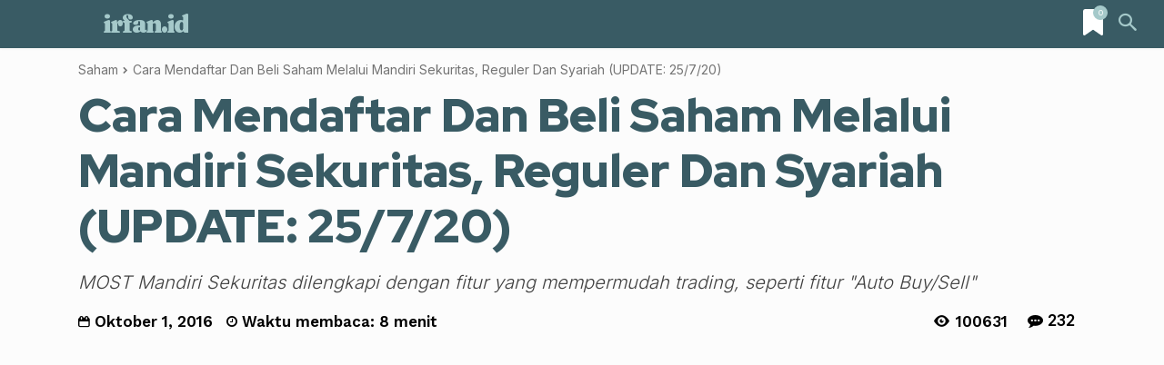

--- FILE ---
content_type: text/html; charset=UTF-8
request_url: https://irfan.id/cara-mendaftar-dan-beli-saham-melalui-mandiri-sekuritas/
body_size: 119722
content:
<!doctype html >
<html lang="id" prefix="og: https://ogp.me/ns#">
<head><meta charset="UTF-8" /><script>if(navigator.userAgent.match(/MSIE|Internet Explorer/i)||navigator.userAgent.match(/Trident\/7\..*?rv:11/i)){var href=document.location.href;if(!href.match(/[?&]nowprocket/)){if(href.indexOf("?")==-1){if(href.indexOf("#")==-1){document.location.href=href+"?nowprocket=1"}else{document.location.href=href.replace("#","?nowprocket=1#")}}else{if(href.indexOf("#")==-1){document.location.href=href+"&nowprocket=1"}else{document.location.href=href.replace("#","&nowprocket=1#")}}}}</script><script>(()=>{class RocketLazyLoadScripts{constructor(){this.v="2.0.4",this.userEvents=["keydown","keyup","mousedown","mouseup","mousemove","mouseover","mouseout","touchmove","touchstart","touchend","touchcancel","wheel","click","dblclick","input"],this.attributeEvents=["onblur","onclick","oncontextmenu","ondblclick","onfocus","onmousedown","onmouseenter","onmouseleave","onmousemove","onmouseout","onmouseover","onmouseup","onmousewheel","onscroll","onsubmit"]}async t(){this.i(),this.o(),/iP(ad|hone)/.test(navigator.userAgent)&&this.h(),this.u(),this.l(this),this.m(),this.k(this),this.p(this),this._(),await Promise.all([this.R(),this.L()]),this.lastBreath=Date.now(),this.S(this),this.P(),this.D(),this.O(),this.M(),await this.C(this.delayedScripts.normal),await this.C(this.delayedScripts.defer),await this.C(this.delayedScripts.async),await this.T(),await this.F(),await this.j(),await this.A(),window.dispatchEvent(new Event("rocket-allScriptsLoaded")),this.everythingLoaded=!0,this.lastTouchEnd&&await new Promise(t=>setTimeout(t,500-Date.now()+this.lastTouchEnd)),this.I(),this.H(),this.U(),this.W()}i(){this.CSPIssue=sessionStorage.getItem("rocketCSPIssue"),document.addEventListener("securitypolicyviolation",t=>{this.CSPIssue||"script-src-elem"!==t.violatedDirective||"data"!==t.blockedURI||(this.CSPIssue=!0,sessionStorage.setItem("rocketCSPIssue",!0))},{isRocket:!0})}o(){window.addEventListener("pageshow",t=>{this.persisted=t.persisted,this.realWindowLoadedFired=!0},{isRocket:!0}),window.addEventListener("pagehide",()=>{this.onFirstUserAction=null},{isRocket:!0})}h(){let t;function e(e){t=e}window.addEventListener("touchstart",e,{isRocket:!0}),window.addEventListener("touchend",function i(o){o.changedTouches[0]&&t.changedTouches[0]&&Math.abs(o.changedTouches[0].pageX-t.changedTouches[0].pageX)<10&&Math.abs(o.changedTouches[0].pageY-t.changedTouches[0].pageY)<10&&o.timeStamp-t.timeStamp<200&&(window.removeEventListener("touchstart",e,{isRocket:!0}),window.removeEventListener("touchend",i,{isRocket:!0}),"INPUT"===o.target.tagName&&"text"===o.target.type||(o.target.dispatchEvent(new TouchEvent("touchend",{target:o.target,bubbles:!0})),o.target.dispatchEvent(new MouseEvent("mouseover",{target:o.target,bubbles:!0})),o.target.dispatchEvent(new PointerEvent("click",{target:o.target,bubbles:!0,cancelable:!0,detail:1,clientX:o.changedTouches[0].clientX,clientY:o.changedTouches[0].clientY})),event.preventDefault()))},{isRocket:!0})}q(t){this.userActionTriggered||("mousemove"!==t.type||this.firstMousemoveIgnored?"keyup"===t.type||"mouseover"===t.type||"mouseout"===t.type||(this.userActionTriggered=!0,this.onFirstUserAction&&this.onFirstUserAction()):this.firstMousemoveIgnored=!0),"click"===t.type&&t.preventDefault(),t.stopPropagation(),t.stopImmediatePropagation(),"touchstart"===this.lastEvent&&"touchend"===t.type&&(this.lastTouchEnd=Date.now()),"click"===t.type&&(this.lastTouchEnd=0),this.lastEvent=t.type,t.composedPath&&t.composedPath()[0].getRootNode()instanceof ShadowRoot&&(t.rocketTarget=t.composedPath()[0]),this.savedUserEvents.push(t)}u(){this.savedUserEvents=[],this.userEventHandler=this.q.bind(this),this.userEvents.forEach(t=>window.addEventListener(t,this.userEventHandler,{passive:!1,isRocket:!0})),document.addEventListener("visibilitychange",this.userEventHandler,{isRocket:!0})}U(){this.userEvents.forEach(t=>window.removeEventListener(t,this.userEventHandler,{passive:!1,isRocket:!0})),document.removeEventListener("visibilitychange",this.userEventHandler,{isRocket:!0}),this.savedUserEvents.forEach(t=>{(t.rocketTarget||t.target).dispatchEvent(new window[t.constructor.name](t.type,t))})}m(){const t="return false",e=Array.from(this.attributeEvents,t=>"data-rocket-"+t),i="["+this.attributeEvents.join("],[")+"]",o="[data-rocket-"+this.attributeEvents.join("],[data-rocket-")+"]",s=(e,i,o)=>{o&&o!==t&&(e.setAttribute("data-rocket-"+i,o),e["rocket"+i]=new Function("event",o),e.setAttribute(i,t))};new MutationObserver(t=>{for(const n of t)"attributes"===n.type&&(n.attributeName.startsWith("data-rocket-")||this.everythingLoaded?n.attributeName.startsWith("data-rocket-")&&this.everythingLoaded&&this.N(n.target,n.attributeName.substring(12)):s(n.target,n.attributeName,n.target.getAttribute(n.attributeName))),"childList"===n.type&&n.addedNodes.forEach(t=>{if(t.nodeType===Node.ELEMENT_NODE)if(this.everythingLoaded)for(const i of[t,...t.querySelectorAll(o)])for(const t of i.getAttributeNames())e.includes(t)&&this.N(i,t.substring(12));else for(const e of[t,...t.querySelectorAll(i)])for(const t of e.getAttributeNames())this.attributeEvents.includes(t)&&s(e,t,e.getAttribute(t))})}).observe(document,{subtree:!0,childList:!0,attributeFilter:[...this.attributeEvents,...e]})}I(){this.attributeEvents.forEach(t=>{document.querySelectorAll("[data-rocket-"+t+"]").forEach(e=>{this.N(e,t)})})}N(t,e){const i=t.getAttribute("data-rocket-"+e);i&&(t.setAttribute(e,i),t.removeAttribute("data-rocket-"+e))}k(t){Object.defineProperty(HTMLElement.prototype,"onclick",{get(){return this.rocketonclick||null},set(e){this.rocketonclick=e,this.setAttribute(t.everythingLoaded?"onclick":"data-rocket-onclick","this.rocketonclick(event)")}})}S(t){function e(e,i){let o=e[i];e[i]=null,Object.defineProperty(e,i,{get:()=>o,set(s){t.everythingLoaded?o=s:e["rocket"+i]=o=s}})}e(document,"onreadystatechange"),e(window,"onload"),e(window,"onpageshow");try{Object.defineProperty(document,"readyState",{get:()=>t.rocketReadyState,set(e){t.rocketReadyState=e},configurable:!0}),document.readyState="loading"}catch(t){console.log("WPRocket DJE readyState conflict, bypassing")}}l(t){this.originalAddEventListener=EventTarget.prototype.addEventListener,this.originalRemoveEventListener=EventTarget.prototype.removeEventListener,this.savedEventListeners=[],EventTarget.prototype.addEventListener=function(e,i,o){o&&o.isRocket||!t.B(e,this)&&!t.userEvents.includes(e)||t.B(e,this)&&!t.userActionTriggered||e.startsWith("rocket-")||t.everythingLoaded?t.originalAddEventListener.call(this,e,i,o):(t.savedEventListeners.push({target:this,remove:!1,type:e,func:i,options:o}),"mouseenter"!==e&&"mouseleave"!==e||t.originalAddEventListener.call(this,e,t.savedUserEvents.push,o))},EventTarget.prototype.removeEventListener=function(e,i,o){o&&o.isRocket||!t.B(e,this)&&!t.userEvents.includes(e)||t.B(e,this)&&!t.userActionTriggered||e.startsWith("rocket-")||t.everythingLoaded?t.originalRemoveEventListener.call(this,e,i,o):t.savedEventListeners.push({target:this,remove:!0,type:e,func:i,options:o})}}J(t,e){this.savedEventListeners=this.savedEventListeners.filter(i=>{let o=i.type,s=i.target||window;return e!==o||t!==s||(this.B(o,s)&&(i.type="rocket-"+o),this.$(i),!1)})}H(){EventTarget.prototype.addEventListener=this.originalAddEventListener,EventTarget.prototype.removeEventListener=this.originalRemoveEventListener,this.savedEventListeners.forEach(t=>this.$(t))}$(t){t.remove?this.originalRemoveEventListener.call(t.target,t.type,t.func,t.options):this.originalAddEventListener.call(t.target,t.type,t.func,t.options)}p(t){let e;function i(e){return t.everythingLoaded?e:e.split(" ").map(t=>"load"===t||t.startsWith("load.")?"rocket-jquery-load":t).join(" ")}function o(o){function s(e){const s=o.fn[e];o.fn[e]=o.fn.init.prototype[e]=function(){return this[0]===window&&t.userActionTriggered&&("string"==typeof arguments[0]||arguments[0]instanceof String?arguments[0]=i(arguments[0]):"object"==typeof arguments[0]&&Object.keys(arguments[0]).forEach(t=>{const e=arguments[0][t];delete arguments[0][t],arguments[0][i(t)]=e})),s.apply(this,arguments),this}}if(o&&o.fn&&!t.allJQueries.includes(o)){const e={DOMContentLoaded:[],"rocket-DOMContentLoaded":[]};for(const t in e)document.addEventListener(t,()=>{e[t].forEach(t=>t())},{isRocket:!0});o.fn.ready=o.fn.init.prototype.ready=function(i){function s(){parseInt(o.fn.jquery)>2?setTimeout(()=>i.bind(document)(o)):i.bind(document)(o)}return"function"==typeof i&&(t.realDomReadyFired?!t.userActionTriggered||t.fauxDomReadyFired?s():e["rocket-DOMContentLoaded"].push(s):e.DOMContentLoaded.push(s)),o([])},s("on"),s("one"),s("off"),t.allJQueries.push(o)}e=o}t.allJQueries=[],o(window.jQuery),Object.defineProperty(window,"jQuery",{get:()=>e,set(t){o(t)}})}P(){const t=new Map;document.write=document.writeln=function(e){const i=document.currentScript,o=document.createRange(),s=i.parentElement;let n=t.get(i);void 0===n&&(n=i.nextSibling,t.set(i,n));const c=document.createDocumentFragment();o.setStart(c,0),c.appendChild(o.createContextualFragment(e)),s.insertBefore(c,n)}}async R(){return new Promise(t=>{this.userActionTriggered?t():this.onFirstUserAction=t})}async L(){return new Promise(t=>{document.addEventListener("DOMContentLoaded",()=>{this.realDomReadyFired=!0,t()},{isRocket:!0})})}async j(){return this.realWindowLoadedFired?Promise.resolve():new Promise(t=>{window.addEventListener("load",t,{isRocket:!0})})}M(){this.pendingScripts=[];this.scriptsMutationObserver=new MutationObserver(t=>{for(const e of t)e.addedNodes.forEach(t=>{"SCRIPT"!==t.tagName||t.noModule||t.isWPRocket||this.pendingScripts.push({script:t,promise:new Promise(e=>{const i=()=>{const i=this.pendingScripts.findIndex(e=>e.script===t);i>=0&&this.pendingScripts.splice(i,1),e()};t.addEventListener("load",i,{isRocket:!0}),t.addEventListener("error",i,{isRocket:!0}),setTimeout(i,1e3)})})})}),this.scriptsMutationObserver.observe(document,{childList:!0,subtree:!0})}async F(){await this.X(),this.pendingScripts.length?(await this.pendingScripts[0].promise,await this.F()):this.scriptsMutationObserver.disconnect()}D(){this.delayedScripts={normal:[],async:[],defer:[]},document.querySelectorAll("script[type$=rocketlazyloadscript]").forEach(t=>{t.hasAttribute("data-rocket-src")?t.hasAttribute("async")&&!1!==t.async?this.delayedScripts.async.push(t):t.hasAttribute("defer")&&!1!==t.defer||"module"===t.getAttribute("data-rocket-type")?this.delayedScripts.defer.push(t):this.delayedScripts.normal.push(t):this.delayedScripts.normal.push(t)})}async _(){await this.L();let t=[];document.querySelectorAll("script[type$=rocketlazyloadscript][data-rocket-src]").forEach(e=>{let i=e.getAttribute("data-rocket-src");if(i&&!i.startsWith("data:")){i.startsWith("//")&&(i=location.protocol+i);try{const o=new URL(i).origin;o!==location.origin&&t.push({src:o,crossOrigin:e.crossOrigin||"module"===e.getAttribute("data-rocket-type")})}catch(t){}}}),t=[...new Map(t.map(t=>[JSON.stringify(t),t])).values()],this.Y(t,"preconnect")}async G(t){if(await this.K(),!0!==t.noModule||!("noModule"in HTMLScriptElement.prototype))return new Promise(e=>{let i;function o(){(i||t).setAttribute("data-rocket-status","executed"),e()}try{if(navigator.userAgent.includes("Firefox/")||""===navigator.vendor||this.CSPIssue)i=document.createElement("script"),[...t.attributes].forEach(t=>{let e=t.nodeName;"type"!==e&&("data-rocket-type"===e&&(e="type"),"data-rocket-src"===e&&(e="src"),i.setAttribute(e,t.nodeValue))}),t.text&&(i.text=t.text),t.nonce&&(i.nonce=t.nonce),i.hasAttribute("src")?(i.addEventListener("load",o,{isRocket:!0}),i.addEventListener("error",()=>{i.setAttribute("data-rocket-status","failed-network"),e()},{isRocket:!0}),setTimeout(()=>{i.isConnected||e()},1)):(i.text=t.text,o()),i.isWPRocket=!0,t.parentNode.replaceChild(i,t);else{const i=t.getAttribute("data-rocket-type"),s=t.getAttribute("data-rocket-src");i?(t.type=i,t.removeAttribute("data-rocket-type")):t.removeAttribute("type"),t.addEventListener("load",o,{isRocket:!0}),t.addEventListener("error",i=>{this.CSPIssue&&i.target.src.startsWith("data:")?(console.log("WPRocket: CSP fallback activated"),t.removeAttribute("src"),this.G(t).then(e)):(t.setAttribute("data-rocket-status","failed-network"),e())},{isRocket:!0}),s?(t.fetchPriority="high",t.removeAttribute("data-rocket-src"),t.src=s):t.src="data:text/javascript;base64,"+window.btoa(unescape(encodeURIComponent(t.text)))}}catch(i){t.setAttribute("data-rocket-status","failed-transform"),e()}});t.setAttribute("data-rocket-status","skipped")}async C(t){const e=t.shift();return e?(e.isConnected&&await this.G(e),this.C(t)):Promise.resolve()}O(){this.Y([...this.delayedScripts.normal,...this.delayedScripts.defer,...this.delayedScripts.async],"preload")}Y(t,e){this.trash=this.trash||[];let i=!0;var o=document.createDocumentFragment();t.forEach(t=>{const s=t.getAttribute&&t.getAttribute("data-rocket-src")||t.src;if(s&&!s.startsWith("data:")){const n=document.createElement("link");n.href=s,n.rel=e,"preconnect"!==e&&(n.as="script",n.fetchPriority=i?"high":"low"),t.getAttribute&&"module"===t.getAttribute("data-rocket-type")&&(n.crossOrigin=!0),t.crossOrigin&&(n.crossOrigin=t.crossOrigin),t.integrity&&(n.integrity=t.integrity),t.nonce&&(n.nonce=t.nonce),o.appendChild(n),this.trash.push(n),i=!1}}),document.head.appendChild(o)}W(){this.trash.forEach(t=>t.remove())}async T(){try{document.readyState="interactive"}catch(t){}this.fauxDomReadyFired=!0;try{await this.K(),this.J(document,"readystatechange"),document.dispatchEvent(new Event("rocket-readystatechange")),await this.K(),document.rocketonreadystatechange&&document.rocketonreadystatechange(),await this.K(),this.J(document,"DOMContentLoaded"),document.dispatchEvent(new Event("rocket-DOMContentLoaded")),await this.K(),this.J(window,"DOMContentLoaded"),window.dispatchEvent(new Event("rocket-DOMContentLoaded"))}catch(t){console.error(t)}}async A(){try{document.readyState="complete"}catch(t){}try{await this.K(),this.J(document,"readystatechange"),document.dispatchEvent(new Event("rocket-readystatechange")),await this.K(),document.rocketonreadystatechange&&document.rocketonreadystatechange(),await this.K(),this.J(window,"load"),window.dispatchEvent(new Event("rocket-load")),await this.K(),window.rocketonload&&window.rocketonload(),await this.K(),this.allJQueries.forEach(t=>t(window).trigger("rocket-jquery-load")),await this.K(),this.J(window,"pageshow");const t=new Event("rocket-pageshow");t.persisted=this.persisted,window.dispatchEvent(t),await this.K(),window.rocketonpageshow&&window.rocketonpageshow({persisted:this.persisted})}catch(t){console.error(t)}}async K(){Date.now()-this.lastBreath>45&&(await this.X(),this.lastBreath=Date.now())}async X(){return document.hidden?new Promise(t=>setTimeout(t)):new Promise(t=>requestAnimationFrame(t))}B(t,e){return e===document&&"readystatechange"===t||(e===document&&"DOMContentLoaded"===t||(e===window&&"DOMContentLoaded"===t||(e===window&&"load"===t||e===window&&"pageshow"===t)))}static run(){(new RocketLazyLoadScripts).t()}}RocketLazyLoadScripts.run()})();</script>
<title>REVIEW Mandiri Sekuritas 2021: Cara Daftar dan Beli Saham</title>
<link data-rocket-preload as="style" href="https://fonts.googleapis.com/css?family=Work%20Sans%3A400%7CInter%3A400%7CCatamaran%3A400%7CFraunces%3A900%2C800%2C700%2C400%7CInter%3A700%2C400%2C300%2C600%7CQuestrial%3A500%2C400%7CCatamaran%3A400%7CRed%20Hat%20Display%3A900%2C400%7CWork%20Sans%3A600%2C500%2C400&#038;display=swap" rel="preload">
<link href="https://fonts.googleapis.com/css?family=Work%20Sans%3A400%7CInter%3A400%7CCatamaran%3A400%7CFraunces%3A900%2C800%2C700%2C400%7CInter%3A700%2C400%2C300%2C600%7CQuestrial%3A500%2C400%7CCatamaran%3A400%7CRed%20Hat%20Display%3A900%2C400%7CWork%20Sans%3A600%2C500%2C400&#038;display=swap" media="print" onload="this.media=&#039;all&#039;" rel="stylesheet">
<noscript data-wpr-hosted-gf-parameters=""><link rel="stylesheet" href="https://fonts.googleapis.com/css?family=Work%20Sans%3A400%7CInter%3A400%7CCatamaran%3A400%7CFraunces%3A900%2C800%2C700%2C400%7CInter%3A700%2C400%2C300%2C600%7CQuestrial%3A500%2C400%7CCatamaran%3A400%7CRed%20Hat%20Display%3A900%2C400%7CWork%20Sans%3A600%2C500%2C400&#038;display=swap"></noscript>
    
    
    <meta name="viewport" content="width=device-width, initial-scale=1.0">
    <link rel="pingback" href="https://irfan.id/xmlrpc.php" />
    <link rel="preload" fetchpriority="high" as="image" href="https://irfan.id/wp-content/uploads/2016/10/cover-mandiri-sekuritas-696x392.jpg" imagesrcset="https://irfan.id/wp-content/uploads/2016/10/cover-mandiri-sekuritas-696x392.jpg 696w, https://irfan.id/wp-content/uploads/2016/10/cover-mandiri-sekuritas-300x169.jpg 300w, https://irfan.id/wp-content/uploads/2016/10/cover-mandiri-sekuritas-1024x576.jpg 1024w, https://irfan.id/wp-content/uploads/2016/10/cover-mandiri-sekuritas-768x432.jpg 768w, https://irfan.id/wp-content/uploads/2016/10/cover-mandiri-sekuritas-150x84.jpg 150w, https://irfan.id/wp-content/uploads/2016/10/cover-mandiri-sekuritas-1068x601.jpg 1068w, https://irfan.id/wp-content/uploads/2016/10/cover-mandiri-sekuritas-747x420.jpg 747w, https://irfan.id/wp-content/uploads/2016/10/cover-mandiri-sekuritas.jpg 1280w" imagesizes="(max-width: 696px) 100vw, 696px"/>
<link rel="icon" type="image/png" href="https://irfan.id/wp-content/uploads/2024/03/irfan-new-favicon.webp"><link rel="apple-touch-icon" sizes="76x76" href="https://irfan.id/wp-content/uploads/2024/03/irfan-new-favicon.webp"/><link rel="apple-touch-icon" sizes="120x120" href="https://irfan.id/wp-content/uploads/2024/03/irfan-new-favicon.webp"/><link rel="apple-touch-icon" sizes="152x152" href="https://irfan.id/wp-content/uploads/2024/03/irfan-new-favicon.webp"/><link rel="apple-touch-icon" sizes="114x114" href="https://irfan.id/wp-content/uploads/2024/03/irfan-new-favicon.webp"/><link rel="apple-touch-icon" sizes="144x144" href="https://irfan.id/wp-content/uploads/2024/03/irfan-new-favicon.webp"/>
<!-- Optimasi Mesin Pencari oleh Rank Math PRO - https://rankmath.com/ -->
<meta name="description" content="Trading saham dengan aplikasi MOST Mandiri Sekuritas sangat mudah dilakukan. Berikut ini pengalaman saya pakai ManSek beli saham untuk pemula."/>
<meta name="robots" content="follow, index, max-snippet:-1, max-video-preview:-1, max-image-preview:large"/>
<link rel="canonical" href="https://irfan.id/cara-mendaftar-dan-beli-saham-melalui-mandiri-sekuritas/" />
<meta property="og:locale" content="id_ID" />
<meta property="og:type" content="article" />
<meta property="og:title" content="REVIEW Mandiri Sekuritas 2021: Cara Daftar dan Beli Saham" />
<meta property="og:description" content="Trading saham dengan aplikasi MOST Mandiri Sekuritas sangat mudah dilakukan. Berikut ini pengalaman saya pakai ManSek beli saham untuk pemula." />
<meta property="og:url" content="https://irfan.id/cara-mendaftar-dan-beli-saham-melalui-mandiri-sekuritas/" />
<meta property="og:site_name" content="irfan.id" />
<meta property="article:publisher" content="https://www.facebook.com/www.irfan.id" />
<meta property="article:author" content="https://www.facebook.com/www.irfan.id" />
<meta property="article:tag" content="Mandiri Sekuritas" />
<meta property="article:section" content="Saham" />
<meta property="og:updated_time" content="2021-01-28T21:51:44+07:00" />
<meta property="og:image" content="https://irfan.id/wp-content/uploads/2016/10/cover-mandiri-sekuritas.jpg" />
<meta property="og:image:secure_url" content="https://irfan.id/wp-content/uploads/2016/10/cover-mandiri-sekuritas.jpg" />
<meta property="og:image:width" content="1280" />
<meta property="og:image:height" content="720" />
<meta property="og:image:alt" content="mandiri sekuritas" />
<meta property="og:image:type" content="image/jpeg" />
<meta property="article:published_time" content="2016-10-01T16:40:02+07:00" />
<meta property="article:modified_time" content="2021-01-28T21:51:44+07:00" />
<meta name="twitter:card" content="summary_large_image" />
<meta name="twitter:title" content="REVIEW Mandiri Sekuritas 2021: Cara Daftar dan Beli Saham" />
<meta name="twitter:description" content="Trading saham dengan aplikasi MOST Mandiri Sekuritas sangat mudah dilakukan. Berikut ini pengalaman saya pakai ManSek beli saham untuk pemula." />
<meta name="twitter:site" content="@irfn_xyz" />
<meta name="twitter:creator" content="@irfn_xyz" />
<meta name="twitter:image" content="https://irfan.id/wp-content/uploads/2016/10/cover-mandiri-sekuritas.jpg" />
<meta name="twitter:label1" content="Ditulis oleh" />
<meta name="twitter:data1" content="irfan" />
<meta name="twitter:label2" content="Waktunya membaca" />
<meta name="twitter:data2" content="8 menit" />
<script type="application/ld+json" class="rank-math-schema-pro">{"@context":"https://schema.org","@graph":[{"@type":["Person","Organization"],"@id":"https://irfan.id/#person","name":"irfan","sameAs":["https://www.facebook.com/www.irfan.id","https://twitter.com/irfn_xyz"],"logo":{"@type":"ImageObject","@id":"https://irfan.id/#logo","url":"https://irfan.id/wp-content/uploads/2024/03/irfan-new-favicon.webp","contentUrl":"https://irfan.id/wp-content/uploads/2024/03/irfan-new-favicon.webp","caption":"irfan.id","inLanguage":"id","width":"385","height":"385"},"image":{"@type":"ImageObject","@id":"https://irfan.id/#logo","url":"https://irfan.id/wp-content/uploads/2024/03/irfan-new-favicon.webp","contentUrl":"https://irfan.id/wp-content/uploads/2024/03/irfan-new-favicon.webp","caption":"irfan.id","inLanguage":"id","width":"385","height":"385"}},{"@type":"WebSite","@id":"https://irfan.id/#website","url":"https://irfan.id","name":"irfan.id","publisher":{"@id":"https://irfan.id/#person"},"inLanguage":"id"},{"@type":"ImageObject","@id":"https://irfan.id/wp-content/uploads/2016/10/cover-mandiri-sekuritas.jpg","url":"https://irfan.id/wp-content/uploads/2016/10/cover-mandiri-sekuritas.jpg","width":"1280","height":"720","caption":"mandiri sekuritas","inLanguage":"id"},{"@type":"WebPage","@id":"https://irfan.id/cara-mendaftar-dan-beli-saham-melalui-mandiri-sekuritas/#webpage","url":"https://irfan.id/cara-mendaftar-dan-beli-saham-melalui-mandiri-sekuritas/","name":"REVIEW Mandiri Sekuritas 2021: Cara Daftar dan Beli Saham","datePublished":"2016-10-01T16:40:02+07:00","dateModified":"2021-01-28T21:51:44+07:00","isPartOf":{"@id":"https://irfan.id/#website"},"primaryImageOfPage":{"@id":"https://irfan.id/wp-content/uploads/2016/10/cover-mandiri-sekuritas.jpg"},"inLanguage":"id"},{"@type":"BlogPosting","headline":"REVIEW Mandiri Sekuritas 2021: Cara Daftar dan Beli Saham","datePublished":"2016-10-01T16:40:02+07:00","dateModified":"2021-01-28T21:51:44+07:00","author":{"@type":"Person","name":"irfan"},"description":"Trading saham dengan aplikasi MOST Mandiri Sekuritas sangat mudah dilakukan. Berikut ini pengalaman saya pakai ManSek beli saham untuk pemula.","copyrightYear":"2021","name":"REVIEW Mandiri Sekuritas 2021: Cara Daftar dan Beli Saham","articleSection":"Review Investasi, Saham","subjectOf":[{"@type":"FAQPage","mainEntity":[{"@type":"Question","url":"https://irfan.id/cara-mendaftar-dan-beli-saham-melalui-mandiri-sekuritas/#faq-question-1587973252467","name":"Apa itu Mandiri Sekuritas?","acceptedAnswer":{"@type":"Answer","text":"Mandiri Sekuritas merupakan salah satu investment bank terkemuka dan broker lokal teraktif di pasar modal. Sebagai bagian dari institusi finansial terbesar di Indonesia, Mandiri Sekuritas telah hadir sebagai mitra investasi terpercaya sejak tahun 2000."}},{"@type":"Question","url":"https://irfan.id/cara-mendaftar-dan-beli-saham-melalui-mandiri-sekuritas/#faq-question-1587973338824","name":"Apa itu aplikasi MOST?","acceptedAnswer":{"@type":"Answer","text":"MOST (MOST App, MOST Web, MOST Mobile) adalah platform trading online milik Mandiri sekuritas yang tersedia dalam bentuk software untuk PC dan aplikasi untuk Android/iOS. MOST juga bisa diakses secara web based."}},{"@type":"Question","url":"https://irfan.id/cara-mendaftar-dan-beli-saham-melalui-mandiri-sekuritas/#faq-question-1587973425598","name":"Bagaimana cara membuka akun Mandiri Sekuritas secara online?","acceptedAnswer":{"@type":"Answer","text":"Kamu bisa melakukan penginputan data dan melampirkan dokumen kelengkapan melalui <a rel=\"noreferrer noopener\" href=\"https://register.most.co.id/\" target=\"_blank\" class=\"rank-math-link\">Online Opening Account</a>"}},{"@type":"Question","url":"https://irfan.id/cara-mendaftar-dan-beli-saham-melalui-mandiri-sekuritas/#faq-question-1587973528695","name":"Berapa fee transaksi BUY/SELL Mandiri Sekuritas?","acceptedAnswer":{"@type":"Answer","text":"Untuk <strong>Online</strong> Buy: 0.18%, Sell: 0.28%, Min. Rp.5000/hari. <br>Untuk <strong>Full Service</strong> Buy: 0.25%, Sell: 0.35%, Min. Rp.25.000/hari."}},{"@type":"Question","url":"https://irfan.id/cara-mendaftar-dan-beli-saham-melalui-mandiri-sekuritas/#faq-question-1587973746618","name":"Berapa limit trading di Mandiri Sekuritas?","acceptedAnswer":{"@type":"Answer","text":"Limit trading sebanyak 3x cash + 2x Portofolio."}},{"@type":"Question","url":"https://irfan.id/cara-mendaftar-dan-beli-saham-melalui-mandiri-sekuritas/#faq-question-1587973788993","name":"Apakah Mandiri Sekuritas punya akun Syariah?","acceptedAnswer":{"@type":"Answer","text":"Iya. Mandiri Sekuritas melayani pembukaan rekening efek berbasis syariah di <a href=\"https://www.most.co.id/sharia\" class=\"rank-math-link\">https://www.most.co.id/sharia</a>."}}]}],"@id":"https://irfan.id/cara-mendaftar-dan-beli-saham-melalui-mandiri-sekuritas/#schema-92695","isPartOf":{"@id":"https://irfan.id/cara-mendaftar-dan-beli-saham-melalui-mandiri-sekuritas/#webpage"},"publisher":{"@id":"https://irfan.id/#person"},"image":{"@id":"https://irfan.id/wp-content/uploads/2016/10/cover-mandiri-sekuritas.jpg"},"inLanguage":"id","mainEntityOfPage":{"@id":"https://irfan.id/cara-mendaftar-dan-beli-saham-melalui-mandiri-sekuritas/#webpage"}}]}</script>
<!-- /Plugin WordPress Rank Math SEO -->

<link rel='dns-prefetch' href='//fonts.googleapis.com' />
<link href='https://fonts.gstatic.com' crossorigin rel='preconnect' />
<link rel="alternate" type="application/rss+xml" title="irfan.id &raquo; Feed" href="https://irfan.id/feed/" />
<link rel="alternate" type="application/rss+xml" title="irfan.id &raquo; Umpan Komentar" href="https://irfan.id/comments/feed/" />
<link rel="alternate" type="application/rss+xml" title="irfan.id &raquo; Cara Mendaftar Dan Beli Saham Melalui Mandiri Sekuritas, Reguler Dan Syariah (UPDATE: 25/7/20) Umpan Komentar" href="https://irfan.id/cara-mendaftar-dan-beli-saham-melalui-mandiri-sekuritas/feed/" />
<link rel="alternate" title="oEmbed (JSON)" type="application/json+oembed" href="https://irfan.id/wp-json/oembed/1.0/embed?url=https%3A%2F%2Firfan.id%2Fcara-mendaftar-dan-beli-saham-melalui-mandiri-sekuritas%2F" />
<link rel="alternate" title="oEmbed (XML)" type="text/xml+oembed" href="https://irfan.id/wp-json/oembed/1.0/embed?url=https%3A%2F%2Firfan.id%2Fcara-mendaftar-dan-beli-saham-melalui-mandiri-sekuritas%2F&#038;format=xml" />
<link rel="alternate" type="application/rss+xml" title="Feed irfan.id &raquo; Cerita" href="https://irfan.id/stories/feed/"><style id='wp-img-auto-sizes-contain-inline-css' type='text/css'>
img:is([sizes=auto i],[sizes^="auto," i]){contain-intrinsic-size:3000px 1500px}
/*# sourceURL=wp-img-auto-sizes-contain-inline-css */
</style>
<style id='wp-emoji-styles-inline-css' type='text/css'>

	img.wp-smiley, img.emoji {
		display: inline !important;
		border: none !important;
		box-shadow: none !important;
		height: 1em !important;
		width: 1em !important;
		margin: 0 0.07em !important;
		vertical-align: -0.1em !important;
		background: none !important;
		padding: 0 !important;
	}
/*# sourceURL=wp-emoji-styles-inline-css */
</style>
<style id='wp-block-library-inline-css' type='text/css'>
:root{--wp-block-synced-color:#7a00df;--wp-block-synced-color--rgb:122,0,223;--wp-bound-block-color:var(--wp-block-synced-color);--wp-editor-canvas-background:#ddd;--wp-admin-theme-color:#007cba;--wp-admin-theme-color--rgb:0,124,186;--wp-admin-theme-color-darker-10:#006ba1;--wp-admin-theme-color-darker-10--rgb:0,107,160.5;--wp-admin-theme-color-darker-20:#005a87;--wp-admin-theme-color-darker-20--rgb:0,90,135;--wp-admin-border-width-focus:2px}@media (min-resolution:192dpi){:root{--wp-admin-border-width-focus:1.5px}}.wp-element-button{cursor:pointer}:root .has-very-light-gray-background-color{background-color:#eee}:root .has-very-dark-gray-background-color{background-color:#313131}:root .has-very-light-gray-color{color:#eee}:root .has-very-dark-gray-color{color:#313131}:root .has-vivid-green-cyan-to-vivid-cyan-blue-gradient-background{background:linear-gradient(135deg,#00d084,#0693e3)}:root .has-purple-crush-gradient-background{background:linear-gradient(135deg,#34e2e4,#4721fb 50%,#ab1dfe)}:root .has-hazy-dawn-gradient-background{background:linear-gradient(135deg,#faaca8,#dad0ec)}:root .has-subdued-olive-gradient-background{background:linear-gradient(135deg,#fafae1,#67a671)}:root .has-atomic-cream-gradient-background{background:linear-gradient(135deg,#fdd79a,#004a59)}:root .has-nightshade-gradient-background{background:linear-gradient(135deg,#330968,#31cdcf)}:root .has-midnight-gradient-background{background:linear-gradient(135deg,#020381,#2874fc)}:root{--wp--preset--font-size--normal:16px;--wp--preset--font-size--huge:42px}.has-regular-font-size{font-size:1em}.has-larger-font-size{font-size:2.625em}.has-normal-font-size{font-size:var(--wp--preset--font-size--normal)}.has-huge-font-size{font-size:var(--wp--preset--font-size--huge)}.has-text-align-center{text-align:center}.has-text-align-left{text-align:left}.has-text-align-right{text-align:right}.has-fit-text{white-space:nowrap!important}#end-resizable-editor-section{display:none}.aligncenter{clear:both}.items-justified-left{justify-content:flex-start}.items-justified-center{justify-content:center}.items-justified-right{justify-content:flex-end}.items-justified-space-between{justify-content:space-between}.screen-reader-text{border:0;clip-path:inset(50%);height:1px;margin:-1px;overflow:hidden;padding:0;position:absolute;width:1px;word-wrap:normal!important}.screen-reader-text:focus{background-color:#ddd;clip-path:none;color:#444;display:block;font-size:1em;height:auto;left:5px;line-height:normal;padding:15px 23px 14px;text-decoration:none;top:5px;width:auto;z-index:100000}html :where(.has-border-color){border-style:solid}html :where([style*=border-top-color]){border-top-style:solid}html :where([style*=border-right-color]){border-right-style:solid}html :where([style*=border-bottom-color]){border-bottom-style:solid}html :where([style*=border-left-color]){border-left-style:solid}html :where([style*=border-width]){border-style:solid}html :where([style*=border-top-width]){border-top-style:solid}html :where([style*=border-right-width]){border-right-style:solid}html :where([style*=border-bottom-width]){border-bottom-style:solid}html :where([style*=border-left-width]){border-left-style:solid}html :where(img[class*=wp-image-]){height:auto;max-width:100%}:where(figure){margin:0 0 1em}html :where(.is-position-sticky){--wp-admin--admin-bar--position-offset:var(--wp-admin--admin-bar--height,0px)}@media screen and (max-width:600px){html :where(.is-position-sticky){--wp-admin--admin-bar--position-offset:0px}}

/*# sourceURL=wp-block-library-inline-css */
</style><style id='wp-block-heading-inline-css' type='text/css'>
h1:where(.wp-block-heading).has-background,h2:where(.wp-block-heading).has-background,h3:where(.wp-block-heading).has-background,h4:where(.wp-block-heading).has-background,h5:where(.wp-block-heading).has-background,h6:where(.wp-block-heading).has-background{padding:1.25em 2.375em}h1.has-text-align-left[style*=writing-mode]:where([style*=vertical-lr]),h1.has-text-align-right[style*=writing-mode]:where([style*=vertical-rl]),h2.has-text-align-left[style*=writing-mode]:where([style*=vertical-lr]),h2.has-text-align-right[style*=writing-mode]:where([style*=vertical-rl]),h3.has-text-align-left[style*=writing-mode]:where([style*=vertical-lr]),h3.has-text-align-right[style*=writing-mode]:where([style*=vertical-rl]),h4.has-text-align-left[style*=writing-mode]:where([style*=vertical-lr]),h4.has-text-align-right[style*=writing-mode]:where([style*=vertical-rl]),h5.has-text-align-left[style*=writing-mode]:where([style*=vertical-lr]),h5.has-text-align-right[style*=writing-mode]:where([style*=vertical-rl]),h6.has-text-align-left[style*=writing-mode]:where([style*=vertical-lr]),h6.has-text-align-right[style*=writing-mode]:where([style*=vertical-rl]){rotate:180deg}
/*# sourceURL=https://irfan.id/wp-includes/blocks/heading/style.min.css */
</style>
<style id='wp-block-image-inline-css' type='text/css'>
.wp-block-image>a,.wp-block-image>figure>a{display:inline-block}.wp-block-image img{box-sizing:border-box;height:auto;max-width:100%;vertical-align:bottom}@media not (prefers-reduced-motion){.wp-block-image img.hide{visibility:hidden}.wp-block-image img.show{animation:show-content-image .4s}}.wp-block-image[style*=border-radius] img,.wp-block-image[style*=border-radius]>a{border-radius:inherit}.wp-block-image.has-custom-border img{box-sizing:border-box}.wp-block-image.aligncenter{text-align:center}.wp-block-image.alignfull>a,.wp-block-image.alignwide>a{width:100%}.wp-block-image.alignfull img,.wp-block-image.alignwide img{height:auto;width:100%}.wp-block-image .aligncenter,.wp-block-image .alignleft,.wp-block-image .alignright,.wp-block-image.aligncenter,.wp-block-image.alignleft,.wp-block-image.alignright{display:table}.wp-block-image .aligncenter>figcaption,.wp-block-image .alignleft>figcaption,.wp-block-image .alignright>figcaption,.wp-block-image.aligncenter>figcaption,.wp-block-image.alignleft>figcaption,.wp-block-image.alignright>figcaption{caption-side:bottom;display:table-caption}.wp-block-image .alignleft{float:left;margin:.5em 1em .5em 0}.wp-block-image .alignright{float:right;margin:.5em 0 .5em 1em}.wp-block-image .aligncenter{margin-left:auto;margin-right:auto}.wp-block-image :where(figcaption){margin-bottom:1em;margin-top:.5em}.wp-block-image.is-style-circle-mask img{border-radius:9999px}@supports ((-webkit-mask-image:none) or (mask-image:none)) or (-webkit-mask-image:none){.wp-block-image.is-style-circle-mask img{border-radius:0;-webkit-mask-image:url('data:image/svg+xml;utf8,<svg viewBox="0 0 100 100" xmlns="http://www.w3.org/2000/svg"><circle cx="50" cy="50" r="50"/></svg>');mask-image:url('data:image/svg+xml;utf8,<svg viewBox="0 0 100 100" xmlns="http://www.w3.org/2000/svg"><circle cx="50" cy="50" r="50"/></svg>');mask-mode:alpha;-webkit-mask-position:center;mask-position:center;-webkit-mask-repeat:no-repeat;mask-repeat:no-repeat;-webkit-mask-size:contain;mask-size:contain}}:root :where(.wp-block-image.is-style-rounded img,.wp-block-image .is-style-rounded img){border-radius:9999px}.wp-block-image figure{margin:0}.wp-lightbox-container{display:flex;flex-direction:column;position:relative}.wp-lightbox-container img{cursor:zoom-in}.wp-lightbox-container img:hover+button{opacity:1}.wp-lightbox-container button{align-items:center;backdrop-filter:blur(16px) saturate(180%);background-color:#5a5a5a40;border:none;border-radius:4px;cursor:zoom-in;display:flex;height:20px;justify-content:center;opacity:0;padding:0;position:absolute;right:16px;text-align:center;top:16px;width:20px;z-index:100}@media not (prefers-reduced-motion){.wp-lightbox-container button{transition:opacity .2s ease}}.wp-lightbox-container button:focus-visible{outline:3px auto #5a5a5a40;outline:3px auto -webkit-focus-ring-color;outline-offset:3px}.wp-lightbox-container button:hover{cursor:pointer;opacity:1}.wp-lightbox-container button:focus{opacity:1}.wp-lightbox-container button:focus,.wp-lightbox-container button:hover,.wp-lightbox-container button:not(:hover):not(:active):not(.has-background){background-color:#5a5a5a40;border:none}.wp-lightbox-overlay{box-sizing:border-box;cursor:zoom-out;height:100vh;left:0;overflow:hidden;position:fixed;top:0;visibility:hidden;width:100%;z-index:100000}.wp-lightbox-overlay .close-button{align-items:center;cursor:pointer;display:flex;justify-content:center;min-height:40px;min-width:40px;padding:0;position:absolute;right:calc(env(safe-area-inset-right) + 16px);top:calc(env(safe-area-inset-top) + 16px);z-index:5000000}.wp-lightbox-overlay .close-button:focus,.wp-lightbox-overlay .close-button:hover,.wp-lightbox-overlay .close-button:not(:hover):not(:active):not(.has-background){background:none;border:none}.wp-lightbox-overlay .lightbox-image-container{height:var(--wp--lightbox-container-height);left:50%;overflow:hidden;position:absolute;top:50%;transform:translate(-50%,-50%);transform-origin:top left;width:var(--wp--lightbox-container-width);z-index:9999999999}.wp-lightbox-overlay .wp-block-image{align-items:center;box-sizing:border-box;display:flex;height:100%;justify-content:center;margin:0;position:relative;transform-origin:0 0;width:100%;z-index:3000000}.wp-lightbox-overlay .wp-block-image img{height:var(--wp--lightbox-image-height);min-height:var(--wp--lightbox-image-height);min-width:var(--wp--lightbox-image-width);width:var(--wp--lightbox-image-width)}.wp-lightbox-overlay .wp-block-image figcaption{display:none}.wp-lightbox-overlay button{background:none;border:none}.wp-lightbox-overlay .scrim{background-color:#fff;height:100%;opacity:.9;position:absolute;width:100%;z-index:2000000}.wp-lightbox-overlay.active{visibility:visible}@media not (prefers-reduced-motion){.wp-lightbox-overlay.active{animation:turn-on-visibility .25s both}.wp-lightbox-overlay.active img{animation:turn-on-visibility .35s both}.wp-lightbox-overlay.show-closing-animation:not(.active){animation:turn-off-visibility .35s both}.wp-lightbox-overlay.show-closing-animation:not(.active) img{animation:turn-off-visibility .25s both}.wp-lightbox-overlay.zoom.active{animation:none;opacity:1;visibility:visible}.wp-lightbox-overlay.zoom.active .lightbox-image-container{animation:lightbox-zoom-in .4s}.wp-lightbox-overlay.zoom.active .lightbox-image-container img{animation:none}.wp-lightbox-overlay.zoom.active .scrim{animation:turn-on-visibility .4s forwards}.wp-lightbox-overlay.zoom.show-closing-animation:not(.active){animation:none}.wp-lightbox-overlay.zoom.show-closing-animation:not(.active) .lightbox-image-container{animation:lightbox-zoom-out .4s}.wp-lightbox-overlay.zoom.show-closing-animation:not(.active) .lightbox-image-container img{animation:none}.wp-lightbox-overlay.zoom.show-closing-animation:not(.active) .scrim{animation:turn-off-visibility .4s forwards}}@keyframes show-content-image{0%{visibility:hidden}99%{visibility:hidden}to{visibility:visible}}@keyframes turn-on-visibility{0%{opacity:0}to{opacity:1}}@keyframes turn-off-visibility{0%{opacity:1;visibility:visible}99%{opacity:0;visibility:visible}to{opacity:0;visibility:hidden}}@keyframes lightbox-zoom-in{0%{transform:translate(calc((-100vw + var(--wp--lightbox-scrollbar-width))/2 + var(--wp--lightbox-initial-left-position)),calc(-50vh + var(--wp--lightbox-initial-top-position))) scale(var(--wp--lightbox-scale))}to{transform:translate(-50%,-50%) scale(1)}}@keyframes lightbox-zoom-out{0%{transform:translate(-50%,-50%) scale(1);visibility:visible}99%{visibility:visible}to{transform:translate(calc((-100vw + var(--wp--lightbox-scrollbar-width))/2 + var(--wp--lightbox-initial-left-position)),calc(-50vh + var(--wp--lightbox-initial-top-position))) scale(var(--wp--lightbox-scale));visibility:hidden}}
/*# sourceURL=https://irfan.id/wp-includes/blocks/image/style.min.css */
</style>
<style id='wp-block-list-inline-css' type='text/css'>
ol,ul{box-sizing:border-box}:root :where(.wp-block-list.has-background){padding:1.25em 2.375em}
/*# sourceURL=https://irfan.id/wp-includes/blocks/list/style.min.css */
</style>
<style id='wp-block-paragraph-inline-css' type='text/css'>
.is-small-text{font-size:.875em}.is-regular-text{font-size:1em}.is-large-text{font-size:2.25em}.is-larger-text{font-size:3em}.has-drop-cap:not(:focus):first-letter{float:left;font-size:8.4em;font-style:normal;font-weight:100;line-height:.68;margin:.05em .1em 0 0;text-transform:uppercase}body.rtl .has-drop-cap:not(:focus):first-letter{float:none;margin-left:.1em}p.has-drop-cap.has-background{overflow:hidden}:root :where(p.has-background){padding:1.25em 2.375em}:where(p.has-text-color:not(.has-link-color)) a{color:inherit}p.has-text-align-left[style*="writing-mode:vertical-lr"],p.has-text-align-right[style*="writing-mode:vertical-rl"]{rotate:180deg}
/*# sourceURL=https://irfan.id/wp-includes/blocks/paragraph/style.min.css */
</style>
<style id='wp-block-table-inline-css' type='text/css'>
.wp-block-table{overflow-x:auto}.wp-block-table table{border-collapse:collapse;width:100%}.wp-block-table thead{border-bottom:3px solid}.wp-block-table tfoot{border-top:3px solid}.wp-block-table td,.wp-block-table th{border:1px solid;padding:.5em}.wp-block-table .has-fixed-layout{table-layout:fixed;width:100%}.wp-block-table .has-fixed-layout td,.wp-block-table .has-fixed-layout th{word-break:break-word}.wp-block-table.aligncenter,.wp-block-table.alignleft,.wp-block-table.alignright{display:table;width:auto}.wp-block-table.aligncenter td,.wp-block-table.aligncenter th,.wp-block-table.alignleft td,.wp-block-table.alignleft th,.wp-block-table.alignright td,.wp-block-table.alignright th{word-break:break-word}.wp-block-table .has-subtle-light-gray-background-color{background-color:#f3f4f5}.wp-block-table .has-subtle-pale-green-background-color{background-color:#e9fbe5}.wp-block-table .has-subtle-pale-blue-background-color{background-color:#e7f5fe}.wp-block-table .has-subtle-pale-pink-background-color{background-color:#fcf0ef}.wp-block-table.is-style-stripes{background-color:initial;border-collapse:inherit;border-spacing:0}.wp-block-table.is-style-stripes tbody tr:nth-child(odd){background-color:#f0f0f0}.wp-block-table.is-style-stripes.has-subtle-light-gray-background-color tbody tr:nth-child(odd){background-color:#f3f4f5}.wp-block-table.is-style-stripes.has-subtle-pale-green-background-color tbody tr:nth-child(odd){background-color:#e9fbe5}.wp-block-table.is-style-stripes.has-subtle-pale-blue-background-color tbody tr:nth-child(odd){background-color:#e7f5fe}.wp-block-table.is-style-stripes.has-subtle-pale-pink-background-color tbody tr:nth-child(odd){background-color:#fcf0ef}.wp-block-table.is-style-stripes td,.wp-block-table.is-style-stripes th{border-color:#0000}.wp-block-table.is-style-stripes{border-bottom:1px solid #f0f0f0}.wp-block-table .has-border-color td,.wp-block-table .has-border-color th,.wp-block-table .has-border-color tr,.wp-block-table .has-border-color>*{border-color:inherit}.wp-block-table table[style*=border-top-color] tr:first-child,.wp-block-table table[style*=border-top-color] tr:first-child td,.wp-block-table table[style*=border-top-color] tr:first-child th,.wp-block-table table[style*=border-top-color]>*,.wp-block-table table[style*=border-top-color]>* td,.wp-block-table table[style*=border-top-color]>* th{border-top-color:inherit}.wp-block-table table[style*=border-top-color] tr:not(:first-child){border-top-color:initial}.wp-block-table table[style*=border-right-color] td:last-child,.wp-block-table table[style*=border-right-color] th,.wp-block-table table[style*=border-right-color] tr,.wp-block-table table[style*=border-right-color]>*{border-right-color:inherit}.wp-block-table table[style*=border-bottom-color] tr:last-child,.wp-block-table table[style*=border-bottom-color] tr:last-child td,.wp-block-table table[style*=border-bottom-color] tr:last-child th,.wp-block-table table[style*=border-bottom-color]>*,.wp-block-table table[style*=border-bottom-color]>* td,.wp-block-table table[style*=border-bottom-color]>* th{border-bottom-color:inherit}.wp-block-table table[style*=border-bottom-color] tr:not(:last-child){border-bottom-color:initial}.wp-block-table table[style*=border-left-color] td:first-child,.wp-block-table table[style*=border-left-color] th,.wp-block-table table[style*=border-left-color] tr,.wp-block-table table[style*=border-left-color]>*{border-left-color:inherit}.wp-block-table table[style*=border-style] td,.wp-block-table table[style*=border-style] th,.wp-block-table table[style*=border-style] tr,.wp-block-table table[style*=border-style]>*{border-style:inherit}.wp-block-table table[style*=border-width] td,.wp-block-table table[style*=border-width] th,.wp-block-table table[style*=border-width] tr,.wp-block-table table[style*=border-width]>*{border-style:inherit;border-width:inherit}
/*# sourceURL=https://irfan.id/wp-includes/blocks/table/style.min.css */
</style>
<style id='global-styles-inline-css' type='text/css'>
:root{--wp--preset--aspect-ratio--square: 1;--wp--preset--aspect-ratio--4-3: 4/3;--wp--preset--aspect-ratio--3-4: 3/4;--wp--preset--aspect-ratio--3-2: 3/2;--wp--preset--aspect-ratio--2-3: 2/3;--wp--preset--aspect-ratio--16-9: 16/9;--wp--preset--aspect-ratio--9-16: 9/16;--wp--preset--color--black: #000000;--wp--preset--color--cyan-bluish-gray: #abb8c3;--wp--preset--color--white: #ffffff;--wp--preset--color--pale-pink: #f78da7;--wp--preset--color--vivid-red: #cf2e2e;--wp--preset--color--luminous-vivid-orange: #ff6900;--wp--preset--color--luminous-vivid-amber: #fcb900;--wp--preset--color--light-green-cyan: #7bdcb5;--wp--preset--color--vivid-green-cyan: #00d084;--wp--preset--color--pale-cyan-blue: #8ed1fc;--wp--preset--color--vivid-cyan-blue: #0693e3;--wp--preset--color--vivid-purple: #9b51e0;--wp--preset--gradient--vivid-cyan-blue-to-vivid-purple: linear-gradient(135deg,rgb(6,147,227) 0%,rgb(155,81,224) 100%);--wp--preset--gradient--light-green-cyan-to-vivid-green-cyan: linear-gradient(135deg,rgb(122,220,180) 0%,rgb(0,208,130) 100%);--wp--preset--gradient--luminous-vivid-amber-to-luminous-vivid-orange: linear-gradient(135deg,rgb(252,185,0) 0%,rgb(255,105,0) 100%);--wp--preset--gradient--luminous-vivid-orange-to-vivid-red: linear-gradient(135deg,rgb(255,105,0) 0%,rgb(207,46,46) 100%);--wp--preset--gradient--very-light-gray-to-cyan-bluish-gray: linear-gradient(135deg,rgb(238,238,238) 0%,rgb(169,184,195) 100%);--wp--preset--gradient--cool-to-warm-spectrum: linear-gradient(135deg,rgb(74,234,220) 0%,rgb(151,120,209) 20%,rgb(207,42,186) 40%,rgb(238,44,130) 60%,rgb(251,105,98) 80%,rgb(254,248,76) 100%);--wp--preset--gradient--blush-light-purple: linear-gradient(135deg,rgb(255,206,236) 0%,rgb(152,150,240) 100%);--wp--preset--gradient--blush-bordeaux: linear-gradient(135deg,rgb(254,205,165) 0%,rgb(254,45,45) 50%,rgb(107,0,62) 100%);--wp--preset--gradient--luminous-dusk: linear-gradient(135deg,rgb(255,203,112) 0%,rgb(199,81,192) 50%,rgb(65,88,208) 100%);--wp--preset--gradient--pale-ocean: linear-gradient(135deg,rgb(255,245,203) 0%,rgb(182,227,212) 50%,rgb(51,167,181) 100%);--wp--preset--gradient--electric-grass: linear-gradient(135deg,rgb(202,248,128) 0%,rgb(113,206,126) 100%);--wp--preset--gradient--midnight: linear-gradient(135deg,rgb(2,3,129) 0%,rgb(40,116,252) 100%);--wp--preset--font-size--small: 11px;--wp--preset--font-size--medium: 20px;--wp--preset--font-size--large: 32px;--wp--preset--font-size--x-large: 42px;--wp--preset--font-size--regular: 15px;--wp--preset--font-size--larger: 50px;--wp--preset--spacing--20: 0.44rem;--wp--preset--spacing--30: 0.67rem;--wp--preset--spacing--40: 1rem;--wp--preset--spacing--50: 1.5rem;--wp--preset--spacing--60: 2.25rem;--wp--preset--spacing--70: 3.38rem;--wp--preset--spacing--80: 5.06rem;--wp--preset--shadow--natural: 6px 6px 9px rgba(0, 0, 0, 0.2);--wp--preset--shadow--deep: 12px 12px 50px rgba(0, 0, 0, 0.4);--wp--preset--shadow--sharp: 6px 6px 0px rgba(0, 0, 0, 0.2);--wp--preset--shadow--outlined: 6px 6px 0px -3px rgb(255, 255, 255), 6px 6px rgb(0, 0, 0);--wp--preset--shadow--crisp: 6px 6px 0px rgb(0, 0, 0);}:where(.is-layout-flex){gap: 0.5em;}:where(.is-layout-grid){gap: 0.5em;}body .is-layout-flex{display: flex;}.is-layout-flex{flex-wrap: wrap;align-items: center;}.is-layout-flex > :is(*, div){margin: 0;}body .is-layout-grid{display: grid;}.is-layout-grid > :is(*, div){margin: 0;}:where(.wp-block-columns.is-layout-flex){gap: 2em;}:where(.wp-block-columns.is-layout-grid){gap: 2em;}:where(.wp-block-post-template.is-layout-flex){gap: 1.25em;}:where(.wp-block-post-template.is-layout-grid){gap: 1.25em;}.has-black-color{color: var(--wp--preset--color--black) !important;}.has-cyan-bluish-gray-color{color: var(--wp--preset--color--cyan-bluish-gray) !important;}.has-white-color{color: var(--wp--preset--color--white) !important;}.has-pale-pink-color{color: var(--wp--preset--color--pale-pink) !important;}.has-vivid-red-color{color: var(--wp--preset--color--vivid-red) !important;}.has-luminous-vivid-orange-color{color: var(--wp--preset--color--luminous-vivid-orange) !important;}.has-luminous-vivid-amber-color{color: var(--wp--preset--color--luminous-vivid-amber) !important;}.has-light-green-cyan-color{color: var(--wp--preset--color--light-green-cyan) !important;}.has-vivid-green-cyan-color{color: var(--wp--preset--color--vivid-green-cyan) !important;}.has-pale-cyan-blue-color{color: var(--wp--preset--color--pale-cyan-blue) !important;}.has-vivid-cyan-blue-color{color: var(--wp--preset--color--vivid-cyan-blue) !important;}.has-vivid-purple-color{color: var(--wp--preset--color--vivid-purple) !important;}.has-black-background-color{background-color: var(--wp--preset--color--black) !important;}.has-cyan-bluish-gray-background-color{background-color: var(--wp--preset--color--cyan-bluish-gray) !important;}.has-white-background-color{background-color: var(--wp--preset--color--white) !important;}.has-pale-pink-background-color{background-color: var(--wp--preset--color--pale-pink) !important;}.has-vivid-red-background-color{background-color: var(--wp--preset--color--vivid-red) !important;}.has-luminous-vivid-orange-background-color{background-color: var(--wp--preset--color--luminous-vivid-orange) !important;}.has-luminous-vivid-amber-background-color{background-color: var(--wp--preset--color--luminous-vivid-amber) !important;}.has-light-green-cyan-background-color{background-color: var(--wp--preset--color--light-green-cyan) !important;}.has-vivid-green-cyan-background-color{background-color: var(--wp--preset--color--vivid-green-cyan) !important;}.has-pale-cyan-blue-background-color{background-color: var(--wp--preset--color--pale-cyan-blue) !important;}.has-vivid-cyan-blue-background-color{background-color: var(--wp--preset--color--vivid-cyan-blue) !important;}.has-vivid-purple-background-color{background-color: var(--wp--preset--color--vivid-purple) !important;}.has-black-border-color{border-color: var(--wp--preset--color--black) !important;}.has-cyan-bluish-gray-border-color{border-color: var(--wp--preset--color--cyan-bluish-gray) !important;}.has-white-border-color{border-color: var(--wp--preset--color--white) !important;}.has-pale-pink-border-color{border-color: var(--wp--preset--color--pale-pink) !important;}.has-vivid-red-border-color{border-color: var(--wp--preset--color--vivid-red) !important;}.has-luminous-vivid-orange-border-color{border-color: var(--wp--preset--color--luminous-vivid-orange) !important;}.has-luminous-vivid-amber-border-color{border-color: var(--wp--preset--color--luminous-vivid-amber) !important;}.has-light-green-cyan-border-color{border-color: var(--wp--preset--color--light-green-cyan) !important;}.has-vivid-green-cyan-border-color{border-color: var(--wp--preset--color--vivid-green-cyan) !important;}.has-pale-cyan-blue-border-color{border-color: var(--wp--preset--color--pale-cyan-blue) !important;}.has-vivid-cyan-blue-border-color{border-color: var(--wp--preset--color--vivid-cyan-blue) !important;}.has-vivid-purple-border-color{border-color: var(--wp--preset--color--vivid-purple) !important;}.has-vivid-cyan-blue-to-vivid-purple-gradient-background{background: var(--wp--preset--gradient--vivid-cyan-blue-to-vivid-purple) !important;}.has-light-green-cyan-to-vivid-green-cyan-gradient-background{background: var(--wp--preset--gradient--light-green-cyan-to-vivid-green-cyan) !important;}.has-luminous-vivid-amber-to-luminous-vivid-orange-gradient-background{background: var(--wp--preset--gradient--luminous-vivid-amber-to-luminous-vivid-orange) !important;}.has-luminous-vivid-orange-to-vivid-red-gradient-background{background: var(--wp--preset--gradient--luminous-vivid-orange-to-vivid-red) !important;}.has-very-light-gray-to-cyan-bluish-gray-gradient-background{background: var(--wp--preset--gradient--very-light-gray-to-cyan-bluish-gray) !important;}.has-cool-to-warm-spectrum-gradient-background{background: var(--wp--preset--gradient--cool-to-warm-spectrum) !important;}.has-blush-light-purple-gradient-background{background: var(--wp--preset--gradient--blush-light-purple) !important;}.has-blush-bordeaux-gradient-background{background: var(--wp--preset--gradient--blush-bordeaux) !important;}.has-luminous-dusk-gradient-background{background: var(--wp--preset--gradient--luminous-dusk) !important;}.has-pale-ocean-gradient-background{background: var(--wp--preset--gradient--pale-ocean) !important;}.has-electric-grass-gradient-background{background: var(--wp--preset--gradient--electric-grass) !important;}.has-midnight-gradient-background{background: var(--wp--preset--gradient--midnight) !important;}.has-small-font-size{font-size: var(--wp--preset--font-size--small) !important;}.has-medium-font-size{font-size: var(--wp--preset--font-size--medium) !important;}.has-large-font-size{font-size: var(--wp--preset--font-size--large) !important;}.has-x-large-font-size{font-size: var(--wp--preset--font-size--x-large) !important;}
/*# sourceURL=global-styles-inline-css */
</style>

<style id='classic-theme-styles-inline-css' type='text/css'>
/*! This file is auto-generated */
.wp-block-button__link{color:#fff;background-color:#32373c;border-radius:9999px;box-shadow:none;text-decoration:none;padding:calc(.667em + 2px) calc(1.333em + 2px);font-size:1.125em}.wp-block-file__button{background:#32373c;color:#fff;text-decoration:none}
/*# sourceURL=/wp-includes/css/classic-themes.min.css */
</style>
<link data-minify="1" rel='stylesheet' id='td-plugin-multi-purpose-css' href='https://irfan.id/wp-content/cache/min/1/wp-content/plugins/td-composer/td-multi-purpose/style.css?ver=1768445579' type='text/css' media='all' />

<link data-minify="1" rel='stylesheet' id='td-multipurpose-css' href='https://irfan.id/wp-content/cache/min/1/wp-content/plugins/td-composer/assets/fonts/td-multipurpose/td-multipurpose.css?ver=1768445579' type='text/css' media='all' />
<link data-minify="1" rel='stylesheet' id='typicons-css' href='https://irfan.id/wp-content/cache/min/1/wp-content/plugins/td-composer/assets/fonts/typicons/typicons.css?ver=1768445579' type='text/css' media='all' />
<link data-minify="1" rel='stylesheet' id='font_awesome-css' href='https://irfan.id/wp-content/cache/min/1/wp-content/plugins/td-composer/assets/fonts/font-awesome/font-awesome.css?ver=1768445579' type='text/css' media='all' />
<link data-minify="1" rel='stylesheet' id='open_iconic-css' href='https://irfan.id/wp-content/cache/min/1/wp-content/plugins/td-composer/assets/fonts/open-iconic/open-iconic.css?ver=1768445579' type='text/css' media='all' />
<link data-minify="1" rel='stylesheet' id='td-theme-css' href='https://irfan.id/wp-content/cache/min/1/wp-content/themes/Newspaper/style.css?ver=1768445581' type='text/css' media='all' />

<link data-minify="1" rel='stylesheet' id='td-legacy-framework-front-style-css' href='https://irfan.id/wp-content/cache/background-css/1/irfan.id/wp-content/cache/min/1/wp-content/plugins/td-composer/legacy/Newspaper/assets/css/td_legacy_main.css?ver=1768445581&wpr_t=1768599160' type='text/css' media='all' />
<link data-minify="1" rel='stylesheet' id='tdb_style_cloud_templates_front-css' href='https://irfan.id/wp-content/cache/min/1/wp-content/plugins/td-cloud-library/assets/css/tdb_main.css?ver=1768445581' type='text/css' media='all' />
<style id='rocket-lazyload-inline-css' type='text/css'>
.rll-youtube-player{position:relative;padding-bottom:56.23%;height:0;overflow:hidden;max-width:100%;}.rll-youtube-player:focus-within{outline: 2px solid currentColor;outline-offset: 5px;}.rll-youtube-player iframe{position:absolute;top:0;left:0;width:100%;height:100%;z-index:100;background:0 0}.rll-youtube-player img{bottom:0;display:block;left:0;margin:auto;max-width:100%;width:100%;position:absolute;right:0;top:0;border:none;height:auto;-webkit-transition:.4s all;-moz-transition:.4s all;transition:.4s all}.rll-youtube-player img:hover{-webkit-filter:brightness(75%)}.rll-youtube-player .play{height:100%;width:100%;left:0;top:0;position:absolute;background:var(--wpr-bg-c11ddef4-0f3c-49c9-a746-cb57a8c040db) no-repeat center;background-color: transparent !important;cursor:pointer;border:none;}
/*# sourceURL=rocket-lazyload-inline-css */
</style>
<script type="rocketlazyloadscript" data-rocket-type="text/javascript" data-rocket-src="https://irfan.id/wp-includes/js/jquery/jquery.min.js?ver=3.7.1" id="jquery-core-js" data-rocket-defer defer></script>
<script type="rocketlazyloadscript" data-rocket-type="text/javascript" data-rocket-src="https://irfan.id/wp-includes/js/jquery/jquery-migrate.min.js?ver=3.4.1" id="jquery-migrate-js" data-rocket-defer defer></script>
<link rel="https://api.w.org/" href="https://irfan.id/wp-json/" /><link rel="alternate" title="JSON" type="application/json" href="https://irfan.id/wp-json/wp/v2/posts/1896" /><link rel="EditURI" type="application/rsd+xml" title="RSD" href="https://irfan.id/xmlrpc.php?rsd" />
<meta name="generator" content="WordPress 6.9" />
<link rel='shortlink' href='https://irfan.id/?p=1896' />
    <script type="rocketlazyloadscript">
        window.tdb_global_vars = {"wpRestUrl":"https:\/\/irfan.id\/wp-json\/","permalinkStructure":"\/%postname%\/"};
        window.tdb_p_autoload_vars = {"isAjax":false,"isAdminBarShowing":false,"autoloadStatus":"off","origPostEditUrl":null};
    </script>
    
    

    
	            <style id="tdb-global-fonts">
                
:root{--tt-secondary:Merriweather;--tt-extra:Red Hat Display;--tt-primary-font:Epilogue;--doc-global-font-1:Outfit;--insight-primary:Outfit;--insight-secondary:Quattrocento;--global-1:Space Grotesk;--global-2:Red Hat Display;}
            </style>
            
<!-- JS generated by theme -->

<script type="rocketlazyloadscript" data-rocket-type="text/javascript" id="td-generated-header-js">
    
    

	    var tdBlocksArray = []; //here we store all the items for the current page

	    // td_block class - each ajax block uses a object of this class for requests
	    function tdBlock() {
		    this.id = '';
		    this.block_type = 1; //block type id (1-234 etc)
		    this.atts = '';
		    this.td_column_number = '';
		    this.td_current_page = 1; //
		    this.post_count = 0; //from wp
		    this.found_posts = 0; //from wp
		    this.max_num_pages = 0; //from wp
		    this.td_filter_value = ''; //current live filter value
		    this.is_ajax_running = false;
		    this.td_user_action = ''; // load more or infinite loader (used by the animation)
		    this.header_color = '';
		    this.ajax_pagination_infinite_stop = ''; //show load more at page x
	    }

        // td_js_generator - mini detector
        ( function () {
            var htmlTag = document.getElementsByTagName("html")[0];

	        if ( navigator.userAgent.indexOf("MSIE 10.0") > -1 ) {
                htmlTag.className += ' ie10';
            }

            if ( !!navigator.userAgent.match(/Trident.*rv\:11\./) ) {
                htmlTag.className += ' ie11';
            }

	        if ( navigator.userAgent.indexOf("Edge") > -1 ) {
                htmlTag.className += ' ieEdge';
            }

            if ( /(iPad|iPhone|iPod)/g.test(navigator.userAgent) ) {
                htmlTag.className += ' td-md-is-ios';
            }

            var user_agent = navigator.userAgent.toLowerCase();
            if ( user_agent.indexOf("android") > -1 ) {
                htmlTag.className += ' td-md-is-android';
            }

            if ( -1 !== navigator.userAgent.indexOf('Mac OS X')  ) {
                htmlTag.className += ' td-md-is-os-x';
            }

            if ( /chrom(e|ium)/.test(navigator.userAgent.toLowerCase()) ) {
               htmlTag.className += ' td-md-is-chrome';
            }

            if ( -1 !== navigator.userAgent.indexOf('Firefox') ) {
                htmlTag.className += ' td-md-is-firefox';
            }

            if ( -1 !== navigator.userAgent.indexOf('Safari') && -1 === navigator.userAgent.indexOf('Chrome') ) {
                htmlTag.className += ' td-md-is-safari';
            }

            if( -1 !== navigator.userAgent.indexOf('IEMobile') ){
                htmlTag.className += ' td-md-is-iemobile';
            }

        })();

        var tdLocalCache = {};

        ( function () {
            "use strict";

            tdLocalCache = {
                data: {},
                remove: function (resource_id) {
                    delete tdLocalCache.data[resource_id];
                },
                exist: function (resource_id) {
                    return tdLocalCache.data.hasOwnProperty(resource_id) && tdLocalCache.data[resource_id] !== null;
                },
                get: function (resource_id) {
                    return tdLocalCache.data[resource_id];
                },
                set: function (resource_id, cachedData) {
                    tdLocalCache.remove(resource_id);
                    tdLocalCache.data[resource_id] = cachedData;
                }
            };
        })();

    
    
var td_viewport_interval_list=[{"limitBottom":767,"sidebarWidth":228},{"limitBottom":1018,"sidebarWidth":300},{"limitBottom":1140,"sidebarWidth":324}];
var td_animation_stack_effect="type1";
var tds_animation_stack=true;
var td_animation_stack_specific_selectors=".entry-thumb, img[class*=\"wp-image-\"], a.td-sml-link-to-image > img, .td-lazy-img";
var td_animation_stack_general_selectors=".td-animation-stack .entry-thumb, .post .entry-thumb, .post img[class*=\"wp-image-\"], .post a.td-sml-link-to-image > img, .td-animation-stack .td-lazy-img";
var tds_general_modal_image="yes";
var tdc_is_installed="yes";
var tdc_domain_active=false;
var td_ajax_url="https:\/\/irfan.id\/wp-admin\/admin-ajax.php?td_theme_name=Newspaper&v=12.7.4";
var td_get_template_directory_uri="https:\/\/irfan.id\/wp-content\/plugins\/td-composer\/legacy\/common";
var tds_snap_menu="";
var tds_logo_on_sticky="";
var tds_header_style="";
var td_please_wait="Mohon tunggu\u2026";
var td_email_user_pass_incorrect="Pengguna dan password salah!";
var td_email_user_incorrect="Email atau nama pengguna salah!";
var td_email_incorrect="Email tidak benar!";
var td_user_incorrect="Username incorrect!";
var td_email_user_empty="Email or username empty!";
var td_pass_empty="Pass empty!";
var td_pass_pattern_incorrect="Invalid Pass Pattern!";
var td_retype_pass_incorrect="Retyped Pass incorrect!";
var tds_more_articles_on_post_enable="";
var tds_more_articles_on_post_time_to_wait="";
var tds_more_articles_on_post_pages_distance_from_top=0;
var tds_captcha="";
var tds_theme_color_site_wide="#395b64";
var tds_smart_sidebar="enabled";
var tdThemeName="Newspaper";
var tdThemeNameWl="Newspaper";
var td_magnific_popup_translation_tPrev="Sebelumnya (tombol panah kiri)";
var td_magnific_popup_translation_tNext="Berikutnya (tombol panah kanan)";
var td_magnific_popup_translation_tCounter="%curr% dari %total%";
var td_magnific_popup_translation_ajax_tError="Isi dari %url% tidak dapat dimuat.";
var td_magnific_popup_translation_image_tError="Gambar #%curr% tidak dapat dimuat.";
var tdBlockNonce="740fbb556f";
var tdMobileMenu="enabled";
var tdMobileSearch="enabled";
var tdDateNamesI18n={"month_names":["Januari","Februari","Maret","April","Mei","Juni","Juli","Agustus","September","Oktober","November","Desember"],"month_names_short":["Jan","Feb","Mar","Apr","Mei","Jun","Jul","Agu","Sep","Okt","Nov","Des"],"day_names":["Minggu","Senin","Selasa","Rabu","Kamis","Jumat","Sabtu"],"day_names_short":["Ming","Sen","Sel","Rab","Kam","Jum","Sab"]};
var tdb_modal_confirm="Menyimpan";
var tdb_modal_cancel="Membatalkan";
var tdb_modal_confirm_alt="Ya";
var tdb_modal_cancel_alt="TIDAK";
var td_deploy_mode="deploy";
var td_ad_background_click_link="";
var td_ad_background_click_target="";
</script>


<!-- Header style compiled by theme -->



<!-- Google tag (gtag.js) -->
<script type="rocketlazyloadscript" async data-rocket-src="https://www.googletagmanager.com/gtag/js?id=G-D32FQM1JHQ"></script>
<script type="rocketlazyloadscript">
  window.dataLayer = window.dataLayer || [];
  function gtag(){dataLayer.push(arguments);}
  gtag('js', new Date());

  gtag('config', 'G-D32FQM1JHQ');
</script><link rel="icon" href="https://irfan.id/wp-content/uploads/2024/03/irfan-new-favicon-96x96.webp" sizes="32x32" />
<link rel="icon" href="https://irfan.id/wp-content/uploads/2024/03/irfan-new-favicon-300x300.webp" sizes="192x192" />
<link rel="apple-touch-icon" href="https://irfan.id/wp-content/uploads/2024/03/irfan-new-favicon-300x300.webp" />
<meta name="msapplication-TileImage" content="https://irfan.id/wp-content/uploads/2024/03/irfan-new-favicon-300x300.webp" />

<!-- Button style compiled by theme -->



	<noscript><style id="rocket-lazyload-nojs-css">.rll-youtube-player, [data-lazy-src]{display:none !important;}</style></noscript><style id="td-inline-css-aggregated">@media (max-width:767px){.td-header-desktop-wrap{display:none}}@media (min-width:767px){.td-header-mobile-wrap{display:none}}:root{--tt-accent-color:#E4A41E;--tt-hover:#504BDC;--tt-gray-dark:#777777;--tt-extra-color:#f4f4f4;--tt-primary-color:#000000;--doc-custom-color-1:#3A454E;--doc-custom-color-2:#2CC8B3;--doc-custom-color-3:#9BA1A8;--doc-custom-color-4:#EFF3F4;--doc-custom-color-5:#F7F9F9;--insight-accent:#b33d72;--insight-white:#FFFFFF;--insight-black:#000000;--insight-turquoise:#b3eb48;--insight-transparentmodal:rgba(255,255,255,0.66);--insight-transparentdark-blue:rgba(0,0,0,0.2);--insight-transparent-turquoise:rgba(179,235,72,0.49);--insight-gray:#cccccc;--insight-purple:#8c2051;--insight-diff-green:#ebffa3;--custom-accent-1:#34a86e;--custom-accent-2:#2fc48d;--custom-accent-3:#000000;--reel-news-white:#FFFFFF;--reel-news-black:#000000;--reel-news-accent:#312DA1;--reel-news-light-grey:#919191;--reel-news-black-transparent:rgba(0,0,0,0.85);--reel-news-red:#ff0000;--reel-news-dark-gray:#313131;--reel-news-transparent:rgba(255,255,255,0.55);--metro-blue:#2579E8;--metro-blue-acc:#509CFF;--metro-red:#E83030;--metro-exclusive:#1DCA95}@font-face{font-family:"Fraunces-ExtraBold";src:local("Fraunces-ExtraBold"),url("") format("woff");font-display:swap}ul.sf-menu>.menu-item>a{font-family:"Work Sans"}.sf-menu ul .menu-item a{font-family:"Work Sans"}.td-mobile-content .td-mobile-main-menu>li>a{font-family:"Work Sans"}.td-mobile-content .sub-menu a{font-family:"Work Sans"}.td-header-wrap .td-logo-text-container .td-logo-text{font-family:"Work Sans";font-weight:900;text-transform:none}.td-header-wrap .td-logo-text-container .td-tagline-text{font-family:"Work Sans"}#td-mobile-nav,#td-mobile-nav .wpb_button,.td-search-wrap-mob{font-family:"Work Sans"}.td-page-title,.td-category-title-holder .td-page-title{font-family:"Work Sans"}.td-page-content p,.td-page-content li,.td-page-content .td_block_text_with_title,.wpb_text_column p{font-family:"Work Sans";font-size:22px;line-height:30px}.td-page-content h1,.wpb_text_column h1{font-family:"Work Sans"}.td-page-content h2,.wpb_text_column h2{font-family:"Work Sans"}.td-page-content h3,.wpb_text_column h3{font-family:"Work Sans"}.td-page-content h4,.wpb_text_column h4{font-family:"Work Sans"}.td-page-content h5,.wpb_text_column h5{font-family:"Work Sans"}.td-page-content h6,.wpb_text_column h6{font-family:"Work Sans"}body,p{font-family:"Work Sans"}.white-popup-block,.white-popup-block .wpb_button{font-family:"Work Sans"}:root{--td_excl_label:'EKSKLUSIF';--td_theme_color:#395b64;--td_slider_text:rgba(57,91,100,0.7);--td_text_header_color:#383838;--td_mobile_menu_color:#f5df4d;--td_mobile_icons_color:#111111;--td_mobile_gradient_one_mob:#ffffff;--td_mobile_gradient_two_mob:#ffffff;--td_mobile_text_active_color:#111111;--td_mobile_text_color:#000000}.tdm-btn-style1{background-color:#395b64}.tdm-btn-style2:before{border-color:#395b64}.tdm-btn-style2{color:#395b64}.tdm-btn-style3{-webkit-box-shadow:0 2px 16px #395b64;-moz-box-shadow:0 2px 16px #395b64;box-shadow:0 2px 16px #395b64}.tdm-btn-style3:hover{-webkit-box-shadow:0 4px 26px #395b64;-moz-box-shadow:0 4px 26px #395b64;box-shadow:0 4px 26px #395b64}.tdi_2{min-height:0}.td-header-mobile-sticky-wrap.td-header-active{opacity:1}@media (max-width:767px){.tdi_2:before{content:'';display:block;width:100vw;height:100%;position:absolute;left:50%;transform:translateX(-50%);box-shadow:0px 1px 1px 1px rgba(0,0,0,0.08);z-index:20;pointer-events:none}@media (max-width:767px){.tdi_2:before{width:100%}}}@media (max-width:767px){.tdi_2{position:relative}}@media (max-width:767px){.tdi_1_rand_style{background-color:#ffffff!important}}.tdi_4,.tdi_4 .tdc-columns{min-height:0}.tdi_4,.tdi_4 .tdc-columns{display:block}.tdi_4 .tdc-columns{width:100%}.tdi_4:before,.tdi_4:after{display:table}@media (max-width:767px){.tdi_4{margin-top:5px!important;padding-top:4px!important}}.tdi_6{vertical-align:baseline}.tdi_6>.wpb_wrapper,.tdi_6>.wpb_wrapper>.tdc-elements{display:block}.tdi_6>.wpb_wrapper>.tdc-elements{width:100%}.tdi_6>.wpb_wrapper>.vc_row_inner{width:auto}.tdi_6>.wpb_wrapper{width:auto;height:auto}@media (max-width:767px){.tdi_6{vertical-align:middle}}.tdb-header-align{vertical-align:middle}.tdb_header_logo{margin-bottom:0;clear:none}.tdb_header_logo .tdb-logo-a,.tdb_header_logo h1{display:flex;pointer-events:auto;align-items:flex-start}.tdb_header_logo h1{margin:0;line-height:0}.tdb_header_logo .tdb-logo-img-wrap img{display:block}.tdb_header_logo .tdb-logo-svg-wrap+.tdb-logo-img-wrap{display:none}.tdb_header_logo .tdb-logo-svg-wrap svg{width:50px;display:block;transition:fill .3s ease}.tdb_header_logo .tdb-logo-text-wrap{display:flex}.tdb_header_logo .tdb-logo-text-title,.tdb_header_logo .tdb-logo-text-tagline{-webkit-transition:all 0.2s ease;transition:all 0.2s ease}.tdb_header_logo .tdb-logo-text-title{background-size:cover;background-position:center center;font-size:75px;font-family:serif;line-height:1.1;color:#222;white-space:nowrap}.tdb_header_logo .tdb-logo-text-tagline{margin-top:2px;font-size:12px;font-family:serif;letter-spacing:1.8px;line-height:1;color:#767676}.tdb_header_logo .tdb-logo-icon{position:relative;font-size:46px;color:#000}.tdb_header_logo .tdb-logo-icon-svg{line-height:0}.tdb_header_logo .tdb-logo-icon-svg svg{width:46px;height:auto}.tdb_header_logo .tdb-logo-icon-svg svg,.tdb_header_logo .tdb-logo-icon-svg svg *{fill:#000}.tdi_7{display:inline-block}.tdi_7 .tdb-logo-a,.tdi_7 h1{flex-direction:row;align-items:center;justify-content:center}.tdi_7 .tdb-logo-svg-wrap{display:block}.tdi_7 .tdb-logo-svg-wrap+.tdb-logo-img-wrap{display:none}.tdi_7 .tdb-logo-img-wrap{display:block}.tdi_7 .tdb-logo-text-tagline{margin-top:2px;margin-left:0;display:none}.tdi_7 .tdb-logo-text-wrap{flex-direction:column;align-items:center}.tdi_7 .tdb-logo-icon{top:0px;display:block}.tdi_7 .tdb-logo-text-title{background-color:#395b64;-webkit-background-clip:text;-webkit-text-fill-color:transparent;font-family:Fraunces!important;font-size:35px!important;font-weight:900!important;letter-spacing:-2px!important;}html[class*='ie'] .tdi_7 .tdb-logo-text-title{background:none;color:#395b64}@media (max-width:767px){.tdb_header_logo .tdb-logo-text-title{font-size:36px}}@media (max-width:767px){.tdb_header_logo .tdb-logo-text-tagline{font-size:11px}}@media (max-width:767px){.tdi_7 .tdb-logo-img{max-width:100px}.tdi_7 .tdb-logo-text-title{display:block;font-size:25px!important;}}.tdb_mobile_menu{margin-bottom:0;clear:none}.tdb_mobile_menu a{display:inline-block!important;position:relative;text-align:center;color:var(--td_theme_color,#4db2ec)}.tdb_mobile_menu a>span{display:flex;align-items:center;justify-content:center}.tdb_mobile_menu svg{height:auto}.tdb_mobile_menu svg,.tdb_mobile_menu svg *{fill:var(--td_theme_color,#4db2ec)}#tdc-live-iframe .tdb_mobile_menu a{pointer-events:none}.td-menu-mob-open-menu{overflow:hidden}.td-menu-mob-open-menu #td-outer-wrap{position:static}.tdi_8{display:inline-block;float:right;clear:none}.tdi_8 .tdb-mobile-menu-button i{font-size:27px;width:54px;height:54px;line-height:54px}.tdi_8 .tdb-mobile-menu-button svg{width:27px}.tdi_8 .tdb-mobile-menu-button .tdb-mobile-menu-icon-svg{width:54px;height:54px}@media (max-width:767px){.tdi_8 .tdb-mobile-menu-button i{width:27px;height:27px;line-height:27px}.tdi_8 .tdb-mobile-menu-button .tdb-mobile-menu-icon-svg{width:27px;height:27px}}@media (max-width:767px){.tdi_9{margin-right:10px!important;margin-bottom:0px!important}}.tdb_header_menu_favorites{z-index:998;vertical-align:middle}.tdb_header_menu_favorites .tdw-block-inner{display:flex}.tdb_header_menu_favorites .tdw-wmf-wrap{display:flex;align-items:center;color:#000}.tdb_header_menu_favorites .tdw-wmf-icon-wrap{position:relative}.td_woo_menu_cart .tdw-wmf-icon svg{display:block;height:0;fill:#000}.tdb_header_menu_favorites .tdb-wmf-count{display:flex;justify-content:center;align-items:center;position:absolute;right:-5px;top:-4px;width:1.6em;height:1.6em;background-color:var(--td_theme_color,#4db2ec);padding-bottom:1px;font-size:10px;line-height:1;color:#fff;border-radius:100%}.tdb_header_menu_favorites .tdw-wmf-txt{font-size:13px;line-height:1.3}body .tdi_9 .tdw-wmf-icon{font-size:22px}body .tdi_9 .tdw-wmf-icon svg{width:22px;fill:#395b64}body .tdi_9 .tdw-wmf-txt{margin-left:12px}body .tdi_9 .tdb-wmf-count{display:flex;background-color:#a5c9ca}body .tdi_9 .tdw-block-inner{justify-content:flex-start}body .tdi_9{display:inline-block;float:right;clear:none}body .tdi_9 .tdw-wmf-wrap i{color:#395b64}@media (max-width:767px){.tdi_10{margin-right:10px!important}}.tdb_mobile_search{margin-bottom:0;clear:none}.tdb_mobile_search a{display:inline-block!important;position:relative;text-align:center;color:var(--td_theme_color,#4db2ec)}.tdb_mobile_search a>span{display:flex;align-items:center;justify-content:center}.tdb_mobile_search svg{height:auto}.tdb_mobile_search svg,.tdb_mobile_search svg *{fill:var(--td_theme_color,#4db2ec)}#tdc-live-iframe .tdb_mobile_search a{pointer-events:none}.td-search-opened{overflow:hidden}.td-search-opened #td-outer-wrap{position:static}.td-search-opened .td-search-wrap-mob{position:fixed;height:calc(100% + 1px)}.td-search-opened .td-drop-down-search{height:calc(100% + 1px);overflow-y:scroll;overflow-x:hidden}.tdi_10{display:inline-block;float:right;clear:none}.tdi_10 .tdb-header-search-button-mob i{font-size:22px;width:55px;height:55px;line-height:55px}.tdi_10 .tdb-header-search-button-mob svg{width:22px}.tdi_10 .tdb-header-search-button-mob .tdb-mobile-search-icon-svg{width:55px;height:55px;display:flex;justify-content:center}.tdi_10 .tdb-header-search-button-mob{color:#395b64}.tdi_10 .tdb-header-search-button-mob svg,.tdi_10 .tdb-header-search-button-mob svg *{fill:#395b64}@media (max-width:767px){.tdi_10 .tdb-header-search-button-mob i{width:37.4px;height:37.4px;line-height:37.4px}.tdi_10 .tdb-header-search-button-mob .tdb-mobile-search-icon-svg{width:37.4px;height:37.4px;display:flex;justify-content:center}}.tdi_12{min-height:0}.tdi_12:before{content:'';display:block;width:100vw;height:100%;position:absolute;left:50%;transform:translateX(-50%);box-shadow:0px 0px 3px 0px rgba(0,0,0,0.08);z-index:20;pointer-events:none}.td-header-desktop-wrap{position:relative}@media (max-width:767px){.tdi_12:before{width:100%}}.tdi_12{z-index:2!important;position:relative}.tdi_11_rand_style{background-color:#ffffff!important}.tdi_14,.tdi_14 .tdc-columns{min-height:0}.tdi_14,.tdi_14 .tdc-columns{display:block}.tdi_14 .tdc-columns{width:100%}.tdi_14:before,.tdi_14:after{display:table}@media (min-width:767px){.tdi_14.tdc-row-content-vert-center,.tdi_14.tdc-row-content-vert-center .tdc-columns{display:flex;align-items:center;flex:1}.tdi_14.tdc-row-content-vert-bottom,.tdi_14.tdc-row-content-vert-bottom .tdc-columns{display:flex;align-items:flex-end;flex:1}.tdi_14.tdc-row-content-vert-center .td_block_wrap{vertical-align:middle}.tdi_14.tdc-row-content-vert-bottom .td_block_wrap{vertical-align:bottom}}.tdi_14{padding-top:10px!important;padding-bottom:10px!important;position:relative}.tdi_14 .td_block_wrap{text-align:left}.tdi_13_rand_style>.td-element-style-before{content:''!important;width:100%!important;height:100%!important;position:absolute!important;top:0!important;left:0!important;display:block!important;z-index:0!important;background-repeat:repeat!important;background-position:center center!important}.tdi_13_rand_style{background-color:#395b64!important}.tdi_13_rand_style::after{content:''!important;width:100%!important;height:100%!important;position:absolute!important;top:0!important;left:0!important;z-index:0!important;display:block!important;background:rgba(255,111,97,0)!important}.tdi_16{vertical-align:baseline}.tdi_16>.wpb_wrapper,.tdi_16>.wpb_wrapper>.tdc-elements{display:block}.tdi_16>.wpb_wrapper>.tdc-elements{width:100%}.tdi_16>.wpb_wrapper>.vc_row_inner{width:auto}.tdi_16>.wpb_wrapper{width:auto;height:auto}.tdi_17 .tdb-logo-a,.tdi_17 h1{flex-direction:row;align-items:center;justify-content:center}.tdi_17 .tdb-logo-svg-wrap{display:block}.tdi_17 .tdb-logo-img{max-width:120px}.tdi_17 .tdb-logo-img-wrap{display:none}.tdi_17 .tdb-logo-text-tagline{margin-top:2px;margin-left:0;display:none}.tdi_17 .tdb-logo-text-wrap{flex-direction:column;align-items:center}.tdi_17 .tdb-logo-icon{top:0px;display:block;background-color:#395b64;;-webkit-background-clip:text;-webkit-text-fill-color:transparent}.tdi_17 .tdb-logo-text-title{background-color:#a5c9ca;-webkit-background-clip:text;-webkit-text-fill-color:transparent;font-family:Fraunces!important;font-size:27px!important;font-weight:900!important;letter-spacing:-2px!important;}html[class*='ie'] .tdi_17 .tdb-logo-text-title{background:none;color:#a5c9ca}.tdi_17 .tdb-logo-icon-svg svg,.tdi_17 .tdb-logo-icon-svg svg *{fill:#395b64}.tdi_19{vertical-align:baseline}.tdi_19>.wpb_wrapper,.tdi_19>.wpb_wrapper>.tdc-elements{display:block}.tdi_19>.wpb_wrapper>.tdc-elements{width:100%}.tdi_19>.wpb_wrapper>.vc_row_inner{width:auto}.tdi_19>.wpb_wrapper{width:auto;height:auto}.tdb_header_menu .tdb-menu-items-pulldown{-webkit-transition:opacity 0.5s;transition:opacity 0.5s;opacity:1}.tdb_header_menu .tdb-menu-items-pulldown.tdb-menu-items-pulldown-inactive{white-space:nowrap;opacity:0}.tdb_header_menu .tdb-menu-items-pulldown.tdb-menu-items-pulldown-inactive .tdb-menu{white-space:nowrap}.tdb_header_menu .tdb-menu-items-pulldown.tdb-menu-items-pulldown-inactive .tdb-menu>li{float:none;display:inline-block}.tdb_header_menu .tdb-menu-items-dropdown{position:relative;display:inline-block;vertical-align:middle;font-family:var(--td_default_google_font_1,'Open Sans','Open Sans Regular',sans-serif)}.tdb_header_menu .tdb-menu-items-dropdown:hover .td-pulldown-filter-list{display:block}.tdb_header_menu .tdb-menu-items-dropdown:hover .td-subcat-more:after{width:100%}.tdb_header_menu .tdb-menu-items-dropdown .tdb-menu-sep{position:relative;vertical-align:middle;font-size:14px}.tdb_header_menu .tdb-menu-items-dropdown .tdb-menu-more-icon-svg,.tdb_header_menu .tdb-menu-items-dropdown .tdb-menu-sep-svg{line-height:0}.tdb_header_menu .tdb-menu-items-dropdown .tdb-menu-more-icon-svg svg,.tdb_header_menu .tdb-menu-items-dropdown .tdb-menu-sep-svg svg{width:14px;height:auto}.tdb_header_menu .tdb-menu-items-dropdown .tdb-menu-more-icon-svg{vertical-align:middle}.tdb_header_menu .tdb-menu-items-empty+.tdb-menu-items-dropdown .tdb-menu-sep{display:none}.tdb_header_menu .td-subcat-more{position:relative;display:inline-block;padding:0 14px;font-size:14px;line-height:48px;vertical-align:middle;-webkit-backface-visibility:hidden;color:#000;cursor:pointer}.tdb_header_menu .td-subcat-more>.tdb-menu-item-text{font-weight:700;text-transform:uppercase;font-family:var(--td_default_google_font_1,'Open Sans','Open Sans Regular',sans-serif);float:left}.tdb_header_menu .td-subcat-more:after{content:'';position:absolute;bottom:0;left:0;right:0;margin:0 auto;width:0;height:3px;background-color:var(--td_theme_color,#4db2ec);-webkit-transform:translate3d(0,0,0);transform:translate3d(0,0,0);-webkit-transition:width 0.2s ease;transition:width 0.2s ease}.tdb_header_menu .td-subcat-more .tdb-menu-more-subicon{margin:0 0 0 7px}.tdb_header_menu .td-subcat-more .tdb-menu-more-subicon-svg{line-height:0}.tdb_header_menu .td-subcat-more .tdb-menu-more-subicon-svg svg{width:14px;height:auto}.tdb_header_menu .td-subcat-more .tdb-menu-more-subicon-svg svg,.tdb_header_menu .td-subcat-more .tdb-menu-more-subicon-svg svg *{fill:#000}.tdb_header_menu .td-pulldown-filter-list,.tdb_header_menu .td-pulldown-filter-list .sub-menu{position:absolute;width:170px!important;background-color:#fff;display:none;z-index:99}.tdb_header_menu .td-pulldown-filter-list{list-style-type:none;top:100%;left:-15px;margin:0;padding:15px 0;text-align:left}.tdb_header_menu .td-pulldown-filter-list .sub-menu{top:0;right:100%;left:auto;margin-top:-15px}.tdb_header_menu .td-pulldown-filter-list li{margin:0}.tdb_header_menu .td-pulldown-filter-list li a{position:relative;display:block;padding:7px 30px;font-size:12px;line-height:20px;color:#111}.tdb_header_menu .td-pulldown-filter-list li:hover>a{color:var(--td_theme_color,#4db2ec)}.tdb_header_menu .td-pulldown-filter-list li:hover>.sub-menu{display:block!important}.tdb_header_menu .td-pulldown-filter-list li .tdb-menu-sep{display:none}.tdb_header_menu .td-pulldown-filter-list li:not(.tdb-normal-menu)>a>.tdb-sub-menu-icon,.tdb_header_menu .td-pulldown-filter-list li:not(.tdb-normal-menu) .sub-menu{display:none!important}.tdb_header_menu{margin-bottom:0;z-index:999;clear:none}.tdb_header_menu .tdb-main-sub-icon-fake,.tdb_header_menu .tdb-sub-icon-fake{display:none}.rtl .tdb_header_menu .tdb-menu{display:flex}.tdb_header_menu .tdb-menu{display:inline-block;vertical-align:middle;margin:0}.tdb_header_menu .tdb-menu .tdb-mega-menu-inactive,.tdb_header_menu .tdb-menu .tdb-menu-item-inactive{pointer-events:none}.tdb_header_menu .tdb-menu .tdb-mega-menu-inactive>ul,.tdb_header_menu .tdb-menu .tdb-menu-item-inactive>ul{visibility:hidden;opacity:0}.tdb_header_menu .tdb-menu .sub-menu{font-size:14px;position:absolute;top:-999em;background-color:#fff;z-index:99}.tdb_header_menu .tdb-menu .sub-menu>li{list-style-type:none;margin:0;font-family:var(--td_default_google_font_1,'Open Sans','Open Sans Regular',sans-serif)}.tdb_header_menu .tdb-menu>li{float:left;list-style-type:none;margin:0}.tdb_header_menu .tdb-menu>li>a{position:relative;display:inline-block;padding:0 14px;font-weight:700;font-size:14px;line-height:48px;vertical-align:middle;text-transform:uppercase;-webkit-backface-visibility:hidden;color:#000;font-family:var(--td_default_google_font_1,'Open Sans','Open Sans Regular',sans-serif)}.tdb_header_menu .tdb-menu>li>a:after{content:'';position:absolute;bottom:0;left:0;right:0;margin:0 auto;width:0;height:3px;background-color:var(--td_theme_color,#4db2ec);-webkit-transform:translate3d(0,0,0);transform:translate3d(0,0,0);-webkit-transition:width 0.2s ease;transition:width 0.2s ease}.tdb_header_menu .tdb-menu>li>a>.tdb-menu-item-text{display:inline-block}.tdb_header_menu .tdb-menu>li>a .tdb-menu-item-text,.tdb_header_menu .tdb-menu>li>a span{vertical-align:middle;float:left}.tdb_header_menu .tdb-menu>li>a .tdb-sub-menu-icon{margin:0 0 0 7px}.tdb_header_menu .tdb-menu>li>a .tdb-sub-menu-icon-svg{float:none;line-height:0}.tdb_header_menu .tdb-menu>li>a .tdb-sub-menu-icon-svg svg{width:14px;height:auto}.tdb_header_menu .tdb-menu>li>a .tdb-sub-menu-icon-svg svg,.tdb_header_menu .tdb-menu>li>a .tdb-sub-menu-icon-svg svg *{fill:#000}.tdb_header_menu .tdb-menu>li.current-menu-item>a:after,.tdb_header_menu .tdb-menu>li.current-menu-ancestor>a:after,.tdb_header_menu .tdb-menu>li.current-category-ancestor>a:after,.tdb_header_menu .tdb-menu>li.current-page-ancestor>a:after,.tdb_header_menu .tdb-menu>li:hover>a:after,.tdb_header_menu .tdb-menu>li.tdb-hover>a:after{width:100%}.tdb_header_menu .tdb-menu>li:hover>ul,.tdb_header_menu .tdb-menu>li.tdb-hover>ul{top:auto;display:block!important}.tdb_header_menu .tdb-menu>li.td-normal-menu>ul.sub-menu{top:auto;left:0;z-index:99}.tdb_header_menu .tdb-menu>li .tdb-menu-sep{position:relative;vertical-align:middle;font-size:14px}.tdb_header_menu .tdb-menu>li .tdb-menu-sep-svg{line-height:0}.tdb_header_menu .tdb-menu>li .tdb-menu-sep-svg svg{width:14px;height:auto}.tdb_header_menu .tdb-menu>li:last-child .tdb-menu-sep{display:none}.tdb_header_menu .tdb-menu-item-text{word-wrap:break-word}.tdb_header_menu .tdb-menu-item-text,.tdb_header_menu .tdb-sub-menu-icon,.tdb_header_menu .tdb-menu-more-subicon{vertical-align:middle}.tdb_header_menu .tdb-sub-menu-icon,.tdb_header_menu .tdb-menu-more-subicon{position:relative;top:0;padding-left:0}.tdb_header_menu .tdb-normal-menu{position:relative}.tdb_header_menu .tdb-normal-menu ul{left:0;padding:15px 0;text-align:left}.tdb_header_menu .tdb-normal-menu ul ul{margin-top:-15px}.tdb_header_menu .tdb-normal-menu ul .tdb-menu-item{position:relative;list-style-type:none}.tdb_header_menu .tdb-normal-menu ul .tdb-menu-item>a{position:relative;display:block;padding:7px 30px;font-size:12px;line-height:20px;color:#111}.tdb_header_menu .tdb-normal-menu ul .tdb-menu-item>a .tdb-sub-menu-icon,.tdb_header_menu .td-pulldown-filter-list .tdb-menu-item>a .tdb-sub-menu-icon{position:absolute;top:50%;-webkit-transform:translateY(-50%);transform:translateY(-50%);right:0;padding-right:inherit;font-size:7px;line-height:20px}.tdb_header_menu .tdb-normal-menu ul .tdb-menu-item>a .tdb-sub-menu-icon-svg,.tdb_header_menu .td-pulldown-filter-list .tdb-menu-item>a .tdb-sub-menu-icon-svg{line-height:0}.tdb_header_menu .tdb-normal-menu ul .tdb-menu-item>a .tdb-sub-menu-icon-svg svg,.tdb_header_menu .td-pulldown-filter-list .tdb-menu-item>a .tdb-sub-menu-icon-svg svg{width:7px;height:auto}.tdb_header_menu .tdb-normal-menu ul .tdb-menu-item>a .tdb-sub-menu-icon-svg svg,.tdb_header_menu .tdb-normal-menu ul .tdb-menu-item>a .tdb-sub-menu-icon-svg svg *,.tdb_header_menu .td-pulldown-filter-list .tdb-menu-item>a .tdb-sub-menu-icon svg,.tdb_header_menu .td-pulldown-filter-list .tdb-menu-item>a .tdb-sub-menu-icon svg *{fill:#000}.tdb_header_menu .tdb-normal-menu ul .tdb-menu-item:hover>ul,.tdb_header_menu .tdb-normal-menu ul .tdb-menu-item.tdb-hover>ul{top:0;display:block!important}.tdb_header_menu .tdb-normal-menu ul .tdb-menu-item.current-menu-item>a,.tdb_header_menu .tdb-normal-menu ul .tdb-menu-item.current-menu-ancestor>a,.tdb_header_menu .tdb-normal-menu ul .tdb-menu-item.current-category-ancestor>a,.tdb_header_menu .tdb-normal-menu ul .tdb-menu-item.current-page-ancestor>a,.tdb_header_menu .tdb-normal-menu ul .tdb-menu-item.tdb-hover>a,.tdb_header_menu .tdb-normal-menu ul .tdb-menu-item:hover>a{color:var(--td_theme_color,#4db2ec)}.tdb_header_menu .tdb-normal-menu>ul{left:-15px}.tdb_header_menu.tdb-menu-sub-inline .tdb-normal-menu ul,.tdb_header_menu.tdb-menu-sub-inline .td-pulldown-filter-list{width:100%!important}.tdb_header_menu.tdb-menu-sub-inline .tdb-normal-menu ul li,.tdb_header_menu.tdb-menu-sub-inline .td-pulldown-filter-list li{display:inline-block;width:auto!important}.tdb_header_menu.tdb-menu-sub-inline .tdb-normal-menu,.tdb_header_menu.tdb-menu-sub-inline .tdb-normal-menu .tdb-menu-item{position:static}.tdb_header_menu.tdb-menu-sub-inline .tdb-normal-menu ul ul{margin-top:0!important}.tdb_header_menu.tdb-menu-sub-inline .tdb-normal-menu>ul{left:0!important}.tdb_header_menu.tdb-menu-sub-inline .tdb-normal-menu .tdb-menu-item>a .tdb-sub-menu-icon{float:none;line-height:1}.tdb_header_menu.tdb-menu-sub-inline .tdb-normal-menu .tdb-menu-item:hover>ul,.tdb_header_menu.tdb-menu-sub-inline .tdb-normal-menu .tdb-menu-item.tdb-hover>ul{top:100%}.tdb_header_menu.tdb-menu-sub-inline .tdb-menu-items-dropdown{position:static}.tdb_header_menu.tdb-menu-sub-inline .td-pulldown-filter-list{left:0!important}.tdb-menu .tdb-mega-menu .sub-menu{-webkit-transition:opacity 0.3s ease;transition:opacity 0.3s ease;width:1114px!important}.tdb-menu .tdb-mega-menu .sub-menu,.tdb-menu .tdb-mega-menu .sub-menu>li{position:absolute;left:50%;-webkit-transform:translateX(-50%);transform:translateX(-50%)}.tdb-menu .tdb-mega-menu .sub-menu>li{top:0;width:100%;max-width:1114px!important;height:auto;background-color:#fff;border:1px solid #eaeaea;overflow:hidden}.tdc-dragged .tdb-block-menu ul{visibility:hidden!important;opacity:0!important;-webkit-transition:all 0.3s ease;transition:all 0.3s ease}.tdb-mm-align-screen .tdb-menu .tdb-mega-menu .sub-menu{-webkit-transform:translateX(0);transform:translateX(0)}.tdb-mm-align-parent .tdb-menu .tdb-mega-menu{position:relative}.tdb-menu .tdb-mega-menu .tdc-row:not([class*='stretch_row_']),.tdb-menu .tdb-mega-menu .tdc-row-composer:not([class*='stretch_row_']){width:auto!important;max-width:1240px}.tdb-menu .tdb-mega-menu-page>.sub-menu>li .tdb-page-tpl-edit-btns{position:absolute;top:0;left:0;display:none;flex-wrap:wrap;gap:0 4px}.tdb-menu .tdb-mega-menu-page>.sub-menu>li:hover .tdb-page-tpl-edit-btns{display:flex}.tdb-menu .tdb-mega-menu-page>.sub-menu>li .tdb-page-tpl-edit-btn{background-color:#000;padding:1px 8px 2px;font-size:11px;color:#fff;z-index:100}.tdi_20{display:inline-block}.tdi_20 .td_block_inner{text-align:center}.tdi_20 .tdb-menu>li .tdb-menu-sep,.tdi_20 .tdb-menu-items-dropdown .tdb-menu-sep{top:-1px;color:rgba(231,246,242,0.21)}.tdi_20 .tdb-menu>li>a .tdb-sub-menu-icon,.tdi_20 .td-subcat-more .tdb-menu-more-subicon{top:-1px}.tdi_20 .td-subcat-more .tdb-menu-more-icon{top:0px}.tdi_20 .tdb-menu>li>a,.tdi_20 .td-subcat-more{color:#ffffff}.tdi_20 .tdb-menu>li>a .tdb-sub-menu-icon-svg svg,.tdi_20 .tdb-menu>li>a .tdb-sub-menu-icon-svg svg *,.tdi_20 .td-subcat-more .tdb-menu-more-subicon-svg svg,.tdi_20 .td-subcat-more .tdb-menu-more-subicon-svg svg *,.tdi_20 .td-subcat-more .tdb-menu-more-icon-svg,.tdi_20 .td-subcat-more .tdb-menu-more-icon-svg *{fill:#ffffff}.tdi_20 .tdb-menu>li .tdb-menu-sep-svg svg,.tdi_20 .tdb-menu>li .tdb-menu-sep-svg svg *,.tdi_20 .tdb-menu-items-dropdown .tdb-menu-sep-svg svg,.tdi_20 .tdb-menu-items-dropdown .tdb-menu-sep-svg svg *{fill:rgba(231,246,242,0.21)}.tdi_20 .tdb-menu>li>a,.tdi_20 .td-subcat-more,.tdi_20 .td-subcat-more>.tdb-menu-item-text{font-family:Inter!important;font-size:14px!important;line-height:2!important;font-weight:700!important;text-transform:none!important}.tdi_20 .tdb-normal-menu ul .tdb-menu-item>a .tdb-sub-menu-icon,.tdi_20 .td-pulldown-filter-list .tdb-menu-item>a .tdb-sub-menu-icon{right:0;margin-top:1px}.tdi_20 .tdb-menu .tdb-normal-menu ul,.tdi_20 .td-pulldown-filter-list,.tdi_20 .td-pulldown-filter-list .sub-menu{background-color:#395b64;box-shadow:1px 1px 4px 0px rgba(0,0,0,0.15)}.tdi_20 .tdb-menu .tdb-normal-menu ul .tdb-menu-item>a,.tdi_20 .tdb-menu-items-dropdown .td-pulldown-filter-list li a,.tdi_20 .tdb-menu-items-dropdown .td-pulldown-filter-list li a{color:#ffffff}.tdi_20 .tdb-menu .tdb-normal-menu ul .tdb-menu-item>a .tdb-sub-menu-icon-svg svg,.tdi_20 .tdb-menu .tdb-normal-menu ul .tdb-menu-item>a .tdb-sub-menu-icon-svg svg *,.tdi_20 .tdb-menu-items-dropdown .td-pulldown-filter-list li a .tdb-sub-menu-icon-svg svg,.tdi_20 .tdb-menu-items-dropdown .td-pulldown-filter-list li a .tdb-sub-menu-icon-svg svg *{fill:#ffffff}.tdi_20 .tdb-menu .tdb-normal-menu ul .tdb-menu-item>a,.tdi_20 .td-pulldown-filter-list li a{font-family:Inter!important;font-size:17px!important;text-transform:none!important}.tdi_20 .tdb-menu .tdb-mega-menu .sub-menu>li{box-shadow:0px 2px 6px 0px rgba(0,0,0,0.1)}@media (max-width:1018px){.tdb_header_menu .td-pulldown-filter-list{left:auto;right:-15px}}@media (max-width:1140px){.tdb-menu .tdb-mega-menu .sub-menu>li{width:100%!important}}.tdi_20 .tdb-menu>li>a:after,.tdi_20 .tdb-menu-items-dropdown .td-subcat-more:after{background-color:#efefef;height:2px;bottom:0px}.tdi_20 .tdb-menu ul .tdb-normal-menu.current-menu-item>a,.tdi_20 .tdb-menu ul .tdb-normal-menu.current-menu-ancestor>a,.tdi_20 .tdb-menu ul .tdb-normal-menu.current-category-ancestor>a,.tdi_20 .tdb-menu ul .tdb-normal-menu.tdb-hover>a,.tdi_20 .tdb-menu ul .tdb-normal-menu:hover>a,.tdi_20 .tdb-menu-items-dropdown .td-pulldown-filter-list li:hover>a{color:#a5c9ca}.tdi_20 .tdb-menu ul .tdb-normal-menu.current-menu-item>a .tdb-sub-menu-icon-svg svg,.tdi_20 .tdb-menu ul .tdb-normal-menu.current-menu-item>a .tdb-sub-menu-icon-svg svg *,.tdi_20 .tdb-menu ul .tdb-normal-menu.current-menu-ancestor>a .tdb-sub-menu-icon-svg svg,.tdi_20 .tdb-menu ul .tdb-normal-menu.current-menu-ancestor>a .tdb-sub-menu-icon-svg svg *,.tdi_20 .tdb-menu ul .tdb-normal-menu.current-category-ancestor>a .tdb-sub-menu-icon-svg svg,.tdi_20 .tdb-menu ul .tdb-normal-menu.current-category-ancestor>a .tdb-sub-menu-icon-svg svg *,.tdi_20 .tdb-menu ul .tdb-normal-menu.tdb-hover>a .tdb-sub-menu-icon-svg svg,.tdi_20 .tdb-menu ul .tdb-normal-menu.tdb-hover>a .tdb-sub-menu-icon-svg svg *,.tdi_20 .tdb-menu ul .tdb-normal-menu:hover>a .tdb-sub-menu-icon-svg svg,.tdi_20 .tdb-menu ul .tdb-normal-menu:hover>a .tdb-sub-menu-icon-svg svg *,.tdi_20 .tdb-menu-items-dropdown .td-pulldown-filter-list li:hover>a .tdb-sub-menu-icon-svg svg,.tdi_20 .tdb-menu-items-dropdown .td-pulldown-filter-list li:hover>a .tdb-sub-menu-icon-svg svg *{fill:#a5c9ca}.tdi_23{display:inline-block;float:right;clear:none}.tdi_23 .tdb-header-search-button-mob i{font-size:22px;width:33px;height:33px;line-height:33px}.tdi_23 .tdb-header-search-button-mob svg{width:22px}.tdi_23 .tdb-header-search-button-mob .tdb-mobile-search-icon-svg{width:33px;height:33px;display:flex;justify-content:center}.tdi_23 .tdb-header-search-button-mob{color:#a5c9ca}.tdi_23 .tdb-header-search-button-mob svg,.tdi_23 .tdb-header-search-button-mob svg *{fill:#a5c9ca}.tdi_24{margin-right:10px!important;margin-bottom:0px!important}@media (max-width:767px){.tdi_24{margin-bottom:0px!important}}.tdb_header_menu_favorites{z-index:998;vertical-align:middle}.tdb_header_menu_favorites .tdw-block-inner{display:flex}.tdb_header_menu_favorites .tdw-wmf-wrap{display:flex;align-items:center;color:#000}.tdb_header_menu_favorites .tdw-wmf-icon-wrap{position:relative}.td_woo_menu_cart .tdw-wmf-icon svg{display:block;height:0;fill:#000}.tdb_header_menu_favorites .tdb-wmf-count{display:flex;justify-content:center;align-items:center;position:absolute;right:-5px;top:-4px;width:1.6em;height:1.6em;background-color:var(--td_theme_color,#4db2ec);padding-bottom:1px;font-size:10px;line-height:1;color:#fff;border-radius:100%}.tdb_header_menu_favorites .tdw-wmf-txt{font-size:13px;line-height:1.3}body .tdi_24 .tdw-wmf-icon{font-size:22px}body .tdi_24 .tdw-wmf-icon svg{width:22px;fill:#ffffff}body .tdi_24 .tdw-wmf-txt{margin-left:12px}body .tdi_24 .tdb-wmf-count{display:flex;background-color:#a5c9ca}body .tdi_24 .tdw-block-inner{justify-content:flex-start}body .tdi_24{display:inline-block;float:right;clear:none}body .tdi_24 .tdw-wmf-wrap i{color:#ffffff}.tdi_26{min-height:0}.tdi_28,.tdi_28 .tdc-columns{min-height:0}.tdi_28,.tdi_28 .tdc-columns{display:block}.tdi_28 .tdc-columns{width:100%}.tdi_28:before,.tdi_28:after{display:table}.tdi_28{padding-top:15px!important;padding-right:50px!important;padding-left:42px!important;position:relative}.tdi_28 .td_block_wrap{text-align:left}@media (max-width:767px){.tdi_28{padding-right:0px!important;padding-left:0px!important}}.tdi_27_rand_style{background-color:#fcfcfc!important}.tdi_30{vertical-align:baseline}.tdi_30>.wpb_wrapper,.tdi_30>.wpb_wrapper>.tdc-elements{display:block}.tdi_30>.wpb_wrapper>.tdc-elements{width:100%}.tdi_30>.wpb_wrapper>.vc_row_inner{width:auto}.tdi_30>.wpb_wrapper{width:auto;height:auto}.tdb-breadcrumbs{margin-bottom:11px;font-family:var(--td_default_google_font_1,'Open Sans','Open Sans Regular',sans-serif);font-size:12px;color:#747474;line-height:18px}.tdb-breadcrumbs a{color:#747474}.tdb-breadcrumbs a:hover{color:#000}.tdb-breadcrumbs .tdb-bread-sep{line-height:1;vertical-align:middle}.tdb-breadcrumbs .tdb-bread-sep-svg svg{height:auto}.tdb-breadcrumbs .tdb-bread-sep-svg svg,.tdb-breadcrumbs .tdb-bread-sep-svg svg *{fill:#c3c3c3}.single-tdb_templates.author-template .tdb_breadcrumbs{margin-bottom:2px}.tdb_category_breadcrumbs{margin:21px 0 9px}.search-results .tdb_breadcrumbs{margin-bottom:2px}.tdi_31 .tdb-bread-sep{font-size:8px;margin:0 5px}.td-theme-wrap .tdi_31{text-align:left}.tdi_31{font-family:Inter!important;font-size:14px!important}@media (max-width:767px){.tdi_31{font-size:12px!important}}@media (min-width:768px) and (max-width:1018px){.tdi_32{margin-bottom:7px!important}}@media (max-width:767px){.tdi_32{margin-bottom:0px!important}}.tdb_title{margin-bottom:19px}.tdb_title.tdb-content-horiz-center{text-align:center}.tdb_title.tdb-content-horiz-center .tdb-title-line{margin:0 auto}.tdb_title.tdb-content-horiz-right{text-align:right}.tdb_title.tdb-content-horiz-right .tdb-title-line{margin-left:auto;margin-right:0}.tdb-title-text{display:inline-block;position:relative;margin:0;word-wrap:break-word;font-size:30px;line-height:38px;font-weight:700}.tdb-first-letter{position:absolute;-webkit-user-select:none;user-select:none;pointer-events:none;text-transform:uppercase;color:rgba(0,0,0,0.08);font-size:6em;font-weight:300;top:50%;-webkit-transform:translateY(-50%);transform:translateY(-50%);left:-0.36em;z-index:-1;-webkit-text-fill-color:initial}.tdb-title-line{display:none;position:relative}.tdb-title-line:after{content:'';width:100%;position:absolute;background-color:var(--td_theme_color,#4db2ec);top:0;left:0;margin:auto}.tdb-single-title .tdb-title-text{font-size:41px;line-height:50px;font-weight:400}.tdi_32 .tdb-title-text{background-color:#395b64;-webkit-background-clip:text;-webkit-text-fill-color:transparent;font-family:var(--tt-extra)!important;font-size:51px!important;line-height:1.2!important;font-weight:900!important}html[class*='ie'] .tdi_32 .tdb-title-text{background:none;color:#395b64}.tdi_32 .tdb-title-line:after{height:2px;bottom:40%;background-color:#a5c9ca}.tdi_32 .tdb-title-line{height:50px}.td-theme-wrap .tdi_32{text-align:left}.tdi_32 .tdb-first-letter{left:-0.36em;right:auto}@media (min-width:1019px) and (max-width:1140px){.tdi_32 .tdb-title-text{font-size:40px!important}}@media (min-width:768px) and (max-width:1018px){.tdi_32 .tdb-title-text{font-size:32px!important;line-height:36px!important}}@media (max-width:767px){.tdi_32 .tdb-title-line{display:inline-block;width:1px;height:0px}.tdi_32 .tdb-title-text{font-size:27px!important}}.tdb_single_subtitle{margin-bottom:14px}.tdb_single_subtitle p,.tdb_single_subtitle h1,.tdb_single_subtitle h2,.tdb_single_subtitle h3,.tdb_single_subtitle h4{font-family:var(--td_default_google_font_1,'Open Sans','Open Sans Regular',sans-serif);font-size:16px;font-style:italic;font-weight:300;line-height:24px;margin-top:0;margin-bottom:0;color:#747474}.tdb_single_subtitle.tdb-content-horiz-center{text-align:center}.tdb_single_subtitle.tdb-content-horiz-right{text-align:right}.tdi_33 p{background-color:#3f3f3f;-webkit-background-clip:text;-webkit-text-fill-color:transparent}html[class*='ie'] .tdi_33 p{background:none;color:#3f3f3f}.td-theme-wrap .tdi_33{text-align:left}.tdi_33 p,.tdi_33 h1,.tdi_33 h2,.tdi_33 h3,.tdi_33 h4{font-family:Inter!important;font-size:20px!important;line-height:1.2!important;font-style:italic!important;font-weight:300!important}@media (min-width:768px) and (max-width:1018px){.tdi_33 p,.tdi_33 h1,.tdi_33 h2,.tdi_33 h3,.tdi_33 h4{font-size:18px!important}}@media (max-width:767px){.tdi_33 p,.tdi_33 h1,.tdi_33 h2,.tdi_33 h3,.tdi_33 h4{font-size:16px!important}}.tdi_35{position:relative!important;top:0;transform:none;-webkit-transform:none}.tdi_35,.tdi_35 .tdc-inner-columns{display:block}.tdi_35 .tdc-inner-columns{width:100%}@media (max-width:767px){.tdi_35,.tdi_35 .tdc-inner-columns{display:flex;flex-direction:row;flex-wrap:nowrap;justify-content:flex-start;align-items:flex-start}.tdi_35 .tdc-inner-columns{width:100%}}.tdi_37{vertical-align:baseline}.tdi_37 .vc_column-inner>.wpb_wrapper,.tdi_37 .vc_column-inner>.wpb_wrapper .tdc-elements{display:block}.tdi_37 .vc_column-inner>.wpb_wrapper .tdc-elements{width:100%}@media (max-width:767px){.tdi_38{margin-bottom:5px!important}}.tdb-post-meta{margin-bottom:16px;color:#444;font-family:var(--td_default_google_font_1,'Open Sans','Open Sans Regular',sans-serif);font-size:11px;font-weight:400;clear:none;vertical-align:middle;line-height:1}.tdb-post-meta span,.tdb-post-meta i,.tdb-post-meta time{vertical-align:middle}.tdb_single_date{line-height:30px}.tdb_single_date a{vertical-align:middle}.tdb_single_date .tdb-date-icon-svg{position:relative;line-height:0}.tdb_single_date svg{height:auto}.tdb_single_date svg,.tdb_single_date svg *{fill:#444}.tdi_38{display:inline-block;color:#000000;font-family:Work Sans!important;font-size:17px!important;font-weight:600!important}.tdi_38 i{font-size:17px}.tdi_38 .tdb-date-icon{margin-right:5px;position:relative;top:6px}.tdi_38 svg,.tdi_38 svg *{fill:#000000}@media (max-width:767px){.tdi_38{font-size:12px!important}}.tdi_39{margin-left:10px!important}@media (max-width:767px){.tdi_39{margin-left:0px!important}}.tdb_single_reading_time{line-height:30px;white-space:nowrap}.tdb_single_reading_time svg,.tdb_single_reading_time svg *{fill:#444}.tdi_39{display:inline-block;color:#000000;font-family:Work Sans!important;font-size:17px!important;font-weight:600!important}.tdi_39 i{font-size:14px}.tdi_39 .tdb-views-icon{margin-right:5px}.tdi_39 svg,.tdi_39 svg *{fill:#000000}@media (max-width:767px){.tdi_39{font-size:12px!important}}.tdi_41{vertical-align:baseline}.tdi_41 .vc_column-inner>.wpb_wrapper,.tdi_41 .vc_column-inner>.wpb_wrapper .tdc-elements{display:block}.tdi_41 .vc_column-inner>.wpb_wrapper .tdc-elements{width:100%}.tdb_single_comments_count{line-height:30px}.tdb_single_comments_count .tdb-comm-icon-svg{position:relative;line-height:0}.tdb_single_comments_count svg{height:auto}.tdb_single_comments_count svg,.tdb_single_comments_count svg *{fill:#444}.tdi_42 .tdb-add-text{margin-left:4px}.tdi_42{float:right;display:inline-block;font-family:Inter!important;font-size:17px!important;font-weight:600!important}.tdi_42 i{font-size:17px}.tdi_42 .tdb-comm-icon{margin-right:5px}.tdi_42 a{color:#000000}.tdi_42 a svg,.tdi_42 a svg *{fill:#000000;fill:#000000}.tdi_42 a i{color:#000000}@media (max-width:767px){.tdi_42{font-size:12px!important}}.tdi_43{margin-right:22px!important}.tdb_single_post_views{line-height:30px}.tdb_single_post_views a{vertical-align:middle}.tdb_single_post_views .tdb-views-icon-svg{position:relative;line-height:0}.tdb_single_post_views svg{height:auto}.tdb_single_post_views svg,.tdb_single_post_views svg *{fill:#444}.tdi_43{display:inline-block;float:right;color:#000000;font-family:Work Sans!important;font-size:17px!important;font-weight:600!important}.tdi_43 .tdb-add-text{margin-right:2px}.tdi_43 i{font-size:17px;color:#000000}.tdi_43 .tdb-views-icon{margin-right:5px;position:relative;top:-2px}.tdi_43 svg,.tdi_43 svg *{fill:#000000;fill:#000000}@media (max-width:767px){.tdi_43{font-size:12px!important}}.tdb_single_featured_image{margin-bottom:26px}.tdb_single_featured_image.tdb-sfi-stretch{opacity:0}.tdb_single_featured_image.tdb-sfi-stretch,.tdb_single_featured_image .tdb-block-inner{-webkit-transition:all 0.3s ease-in-out;transition:all 0.3s ease-in-out}.tdb_single_featured_image img{display:block;width:100%}.tdb_single_featured_image video{max-width:100%}.tdb_single_featured_image .tdb-caption-text{z-index:1;text-align:left;font-size:11px;font-style:italic;font-weight:normal;line-height:17px;color:#444}.tdb_single_featured_image.tdb-content-horiz-center .tdb-caption-text{text-align:center;left:0;right:0;margin-left:auto;margin-right:auto}.tdb_single_featured_image.tdb-content-horiz-right .tdb-caption-text{text-align:right;left:auto;right:0}.tdb-no-featured-img{background-color:#f1f1f1;width:100%;height:500px}.tdb-no-featured-audio{height:59px}.tdi_44 .td-audio-player{font-size:12px}.tdi_44 img{border-radius:15px}.tdi_44 .tdb-caption-text{margin:6px 0 0}.tdi_44:hover .tdb-block-inner:before{opacity:0}.tdi_46,.tdi_46 .tdc-columns{min-height:0}.tdi_46,.tdi_46 .tdc-columns{display:block}.tdi_46 .tdc-columns{width:100%}.tdi_46:before,.tdi_46:after{display:table}#tdi_45{max-width:800px!important}.tdi_46{padding-bottom:20px!important;position:relative}.tdi_46 .td_block_wrap{text-align:left}@media (max-width:767px){.tdi_46{padding-top:20px!important}}.tdi_45_rand_style{background-color:#fcfcfc!important}.tdi_48{vertical-align:baseline}.tdi_48>.wpb_wrapper,.tdi_48>.wpb_wrapper>.tdc-elements{display:block}.tdi_48>.wpb_wrapper>.tdc-elements{width:100%}.tdi_48>.wpb_wrapper>.vc_row_inner{width:auto}.tdi_48>.wpb_wrapper{width:auto;height:auto}.tdb_single_toc{transform:translateZ(0);font-family:-apple-system,BlinkMacSystemFont,"Segoe UI",Roboto,Oxygen-Sans,Ubuntu,Cantarell,"Helvetica Neue",sans-serif}.tdb_single_toc .tdb-block-inner{padding:20px 18px;background-color:#fff}.tdb_single_toc .tdb-stoc-title{margin:0 0 15px;font-size:20px;line-height:1.3;font-weight:500}.tdb_single_toc .tdb-stoc-title #flip{cursor:pointer}.tdb_single_toc ul{list-style:none;margin:0;width:100%}.tdb_single_toc ul li{display:flex;align-items:baseline;flex-wrap:wrap;font-size:14px;line-height:1.4;color:#444}.tdb_single_toc .tdb-block-inner>ul>li{margin-left:0}.tdb_single_toc a{flex:1;margin-bottom:4px;color:inherit}.tdb_single_toc a:hover,.tdb_single_toc a.tdb-toc-active{color:var(--td_theme_color,#4db2ec)}.tdb_single_toc .tdb-block-inner>ul>li:last-child a{margin-bottom:0}.tdb_single_toc #flip{font-size:15px}.tdi_49 ul{counter-reset:List}.tdi_49 ul li{counter-increment:List;justify-content:left}.tdi_49 ul li a:before{content:counters(List,'.') '.';margin-right:10px;opacity:.8}.tdi_49 .tdb-block-inner{text-align:left}body .tdi_49 .tdb-block-inner{border-width:1px;border-style:solid;border-color:#e3e3e5;border-radius:8px}body .tdi_49 #flip{color:#a5c9ca}.tdi_49 #panel{display:none}@media (min-width:1019px) and (max-width:1140px){body .tdi_49 .tdb-block-inner{border-width:1px;border-style:solid;border-color:#e3e3e5}}@media (min-width:768px) and (max-width:1018px){body .tdi_49 .tdb-block-inner{border-width:1px;border-style:solid;border-color:#e3e3e5}}@media (max-width:767px){body .tdi_49 .tdb-block-inner{border-width:1px;border-style:solid;border-color:#e3e3e5}}.tdi_50{margin-top:0px!important}@media (min-width:768px) and (max-width:1018px){.tdi_50{margin-top:0px!important}}.tdb_single_content{margin-bottom:0;*zoom:1}.tdb_single_content:before,.tdb_single_content:after{display:table;content:'';line-height:0}.tdb_single_content:after{clear:both}.tdb_single_content .tdb-block-inner>*:not(.wp-block-quote):not(.alignwide):not(.alignfull.wp-block-cover.has-parallax):not(.td-a-ad){margin-left:auto;margin-right:auto}.tdb_single_content a{pointer-events:auto}.tdb_single_content .td-spot-id-top_ad .tdc-placeholder-title:before{content:'Article Top Ad'!important}.tdb_single_content .td-spot-id-inline_ad0 .tdc-placeholder-title:before{content:'Article Inline Ad 1'!important}.tdb_single_content .td-spot-id-inline_ad1 .tdc-placeholder-title:before{content:'Article Inline Ad 2'!important}.tdb_single_content .td-spot-id-inline_ad2 .tdc-placeholder-title:before{content:'Article Inline Ad 3'!important}.tdb_single_content .td-spot-id-bottom_ad .tdc-placeholder-title:before{content:'Article Bottom Ad'!important}.tdb_single_content .id_top_ad,.tdb_single_content .id_bottom_ad{clear:both;margin-bottom:21px;text-align:center}.tdb_single_content .id_top_ad img,.tdb_single_content .id_bottom_ad img{margin-bottom:0}.tdb_single_content .id_top_ad .adsbygoogle,.tdb_single_content .id_bottom_ad .adsbygoogle{position:relative}.tdb_single_content .id_ad_content-horiz-left,.tdb_single_content .id_ad_content-horiz-right,.tdb_single_content .id_ad_content-horiz-center{margin-bottom:15px}.tdb_single_content .id_ad_content-horiz-left img,.tdb_single_content .id_ad_content-horiz-right img,.tdb_single_content .id_ad_content-horiz-center img{margin-bottom:0}.tdb_single_content .id_ad_content-horiz-center{text-align:center}.tdb_single_content .id_ad_content-horiz-center img{margin-right:auto;margin-left:auto}.tdb_single_content .id_ad_content-horiz-left{float:left;margin-top:9px;margin-right:21px}.tdb_single_content .id_ad_content-horiz-right{float:right;margin-top:6px;margin-left:21px}.tdb_single_content .tdc-a-ad .tdc-placeholder-title{width:300px;height:250px}.tdb_single_content .tdc-a-ad .tdc-placeholder-title:before{position:absolute;top:50%;-webkit-transform:translateY(-50%);transform:translateY(-50%);margin:auto;display:table;width:100%}.tdb_single_content .tdb-block-inner.td-fix-index{word-break:break-word}.tdi_50,.tdi_50>p,.tdi_50 .tdb-block-inner>p,.wp-block-column>p{font-family:Inter!important;font-size:20px!important;line-height:1.6!important}.tdi_50 h1{font-family:Fraunces!important;font-weight:700!important}.tdi_50 h2{font-family:Fraunces!important;font-weight:900!important}.tdi_50 h3:not(.tds-locker-title){font-family:Fraunces!important;font-weight:900!important}.tdi_50 h4{font-family:Fraunces!important;font-weight:900!important}.tdi_50 h5{font-family:Work Sans!important}.tdi_50 h6{font-family:Work Sans!important}.tdi_50 li{font-family:Inter!important;line-height:1.5!important}.tdi_50 li:before{margin-top:1px;line-height:22.5px!important}.tdi_50 .tdb-block-inner blockquote p{font-family:Work Sans!important;font-size:25px!important;line-height:1.2!important;font-weight:500!important;text-transform:none!important;color:#222222}.tdi_50 .wp-caption-text,.tdi_50 figcaption{font-family:Work Sans!important}.tdi_50,.tdi_50 p{color:#262626}.tdi_50 h1,.tdi_50 h2,.tdi_50 h3:not(.tds-locker-title),.tdi_50 h4,.tdi_50 h5,.tdi_50 h6{color:#395b64}.tdi_50 a:not(.wp-block-button__link){color:#a5c9ca}.tdi_50 [class*='inline_ad0'] .td-adspot-title{color:#f9f9f9}.tdi_50 .page-nav a,.tdi_50 .page-nav span,.tdi_50 .page-nav>div{font-family:Work Sans!important}@media (max-width:767px){.tdb_single_content .id_ad_content-horiz-left,.tdb_single_content .id_ad_content-horiz-right,.tdb_single_content .id_ad_content-horiz-center{margin:0 auto 26px auto}}@media (max-width:767px){.tdb_single_content .id_ad_content-horiz-left{margin-right:0}}@media (max-width:767px){.tdb_single_content .id_ad_content-horiz-right{margin-left:0}}@media (max-width:767px){.tdb_single_content .td-a-ad{float:none;text-align:center}.tdb_single_content .td-a-ad img{margin-right:auto;margin-left:auto}.tdb_single_content .tdc-a-ad{float:none}}@media (min-width:768px) and (max-width:1018px){.tdi_50,.tdi_50>p,.tdi_50 .tdb-block-inner>p,.wp-block-column>p{font-size:13px!important}}@media (max-width:767px){.tdi_50 .tdb-block-inner{max-width:100%;margin-left:auto;margin-right:auto}.tdi_50,.tdi_50>p,.tdi_50 .tdb-block-inner>p,.wp-block-column>p{font-size:17px!important}}.tdi_52{position:relative!important;top:0;transform:none;-webkit-transform:none}.tdi_52,.tdi_52 .tdc-inner-columns{display:block}.tdi_52 .tdc-inner-columns{width:100%}.tdi_54{vertical-align:baseline}.tdi_54 .vc_column-inner>.wpb_wrapper,.tdi_54 .vc_column-inner>.wpb_wrapper .tdc-elements{display:block}.tdi_54 .vc_column-inner>.wpb_wrapper .tdc-elements{width:100%}.tdb_single_via{margin-bottom:2px;font-family:var(--td_default_google_font_1,'Open Sans','Open Sans Regular',sans-serif);font-weight:600}.tdb_single_via span,.tdb_single_via a{font-size:11px}.tdb_single_via span{text-transform:uppercase}.tdb_single_via a:hover{background-color:var(--td_theme_color,#4db2ec);border-color:var(--td_theme_color,#4db2ec);color:#fff}.tdi_55 span{margin-right:4px;padding:2px 8px 3px;color:#fff;background-color:#222;font-family:Inter!important}.tdi_55 a{padding:1px 7px 2px;border:1px solid #ededed;color:#111;font-family:Inter!important}@media (min-width:1019px) and (max-width:1140px){.tdi_55 a{border:1px solid #ededed}}@media (min-width:768px) and (max-width:1018px){.tdi_55 a{border:1px solid #ededed}}@media (max-width:767px){.tdi_55 a{border:1px solid #ededed}}.tdb_single_tags{margin-bottom:2px;font-family:var(--td_default_google_font_1,'Open Sans','Open Sans Regular',sans-serif);font-weight:600}.tdb_single_tags span,.tdb_single_tags a{font-size:11px}.tdb_single_tags span{text-transform:uppercase}.tdb_single_tags a:hover{background-color:var(--td_theme_color,#4db2ec);border-color:var(--td_theme_color,#4db2ec);color:#fff}.tdb_single_tags ul{display:inline-block;margin:0;list-style-type:none;font-size:0}.tdb_single_tags li{display:inline-block;margin-left:0}.tdi_57 span{margin-right:4px;padding:2px 8px 3px;color:#fff;background-color:#222;font-family:Inter!important}.tdi_57 a{margin-right:4px;padding:1px 7px 2px;border:1px solid #ededed;color:#111;font-family:Inter!important}@media (min-width:1019px) and (max-width:1140px){.tdi_57 a{border:1px solid #ededed}}@media (min-width:768px) and (max-width:1018px){.tdi_57 a{border:1px solid #ededed}}@media (max-width:767px){.tdi_57 a{border:1px solid #ededed}}.tdi_59{position:relative!important;top:0;transform:none;-webkit-transform:none}.tdi_59,.tdi_59 .tdc-inner-columns{display:block}.tdi_59 .tdc-inner-columns{width:100%}.tdi_59{margin-top:15px!important;margin-bottom:15px!important;border-radius:15px!important;border-style:solid!important;border-color:#888888!important;border-width:0!important;position:relative}.tdi_59 .td_block_wrap{text-align:left}@media (max-width:767px){.tdi_59{margin-bottom:0px!important;border-radius:0px!important;width:100%!important;position:relative}}.tdi_58_rand_style{border-radius:15px!important;background-color:#a5c9ca!important}@media (max-width:767px){.tdi_58_rand_style{border-radius:0px!important}}.tdi_61{vertical-align:baseline}.tdi_61 .vc_column-inner>.wpb_wrapper,.tdi_61 .vc_column-inner>.wpb_wrapper .tdc-elements{display:block}.tdi_61 .vc_column-inner>.wpb_wrapper .tdc-elements{width:100%}.tdi_62{padding-top:10px!important;padding-right:10px!important;padding-bottom:10px!important;padding-left:10px!important}.tdm_block.tdm_block_inline_text{margin-bottom:0;vertical-align:top}.tdm_block.tdm_block_inline_text .tdm-descr{margin-bottom:0;-webkit-transform:translateZ(0);transform:translateZ(0)}.tdc-row-content-vert-center .tdm-inline-text-yes{vertical-align:middle}.tdc-row-content-vert-bottom .tdm-inline-text-yes{vertical-align:bottom}.tdi_62{text-align:center!important;margin-right:auto;margin-left:auto}.tdi_62 .tdm-descr{color:#2c3333;font-family:Inter!important;font-size:15px!important;line-height:1.2!important;font-weight:400!important}@media (max-width:767px){.tdi_62 .tdm-descr{font-size:12px!important}}.tdb_single_reading_progress{margin-bottom:0}.td-srp-bar{width:100%;height:8px}.td-srp-bar-fill{width:0;max-width:100%;height:8px;background-color:var(--td_theme_color,#4db2ec);transition:width .2s ease}#td-srp-fixed-wrap .td-srp-bar{position:fixed;z-index:10001}.td-srp-top{top:0}.td-srp-bottom{bottom:0}#tdi_63_b,#tdi_63_b .td-srp-bar-fill{height:6px}#tdi_63_b .td-srp-bar-fill{background-color:#395b64}@media (min-width:783px){.admin-bar .td-srp-top{top:32px}}@media (max-width:767px){#tdi_63_b,#tdi_63_b .td-srp-bar-fill{height:4px}}.tdi_65,.tdi_65 .tdc-columns{min-height:0}.tdi_65,.tdi_65 .tdc-columns{display:block}.tdi_65 .tdc-columns{width:100%}.tdi_65:before,.tdi_65:after{display:table}@media (max-width:767px){.tdi_65{margin-top:20px!important}}.tdi_67{vertical-align:baseline}.tdi_67>.wpb_wrapper,.tdi_67>.wpb_wrapper>.tdc-elements{display:block}.tdi_67>.wpb_wrapper>.tdc-elements{width:100%}.tdi_67>.wpb_wrapper>.vc_row_inner{width:auto}.tdi_67>.wpb_wrapper{width:auto;height:auto}.tdb_single_comments input[type=text]{min-height:34px;height:auto}.tdb_single_comments .comments,.tdb_single_comments .comment-respond:last-child,.tdb_single_comments .form-submit{margin-bottom:0}.is-visually-hidden{border:0;clip:rect(0 0 0 0);height:1px;margin:-1px;overflow:hidden;padding:0;position:absolute;width:1px}.tdb-comm-layout3 form,.tdb-comm-layout5 form{display:flex;flex-wrap:wrap}.tdb-comm-layout3 .td-form-comment,.tdb-comm-layout5 .td-form-comment,.tdb-comm-layout3 .form-submit,.tdb-comm-layout5 .form-submit{flex:0 0 100%;order:1}.tdb-comm-layout3 .td-form-author,.tdb-comm-layout3 .td-form-email,.tdb-comm-layout3 .td-form-url{flex:0 0 32%}.tdb-comm-layout5 .td-form-author,.tdb-comm-layout5 .td-form-email{flex:0 0 49%}.tdb-comm-layout5 .td-form-url{flex:0 0 100%}.tdb-comm-leave_reply_top .comments{display:flex;flex-direction:column}.tdb-comm-leave_reply_top .td-comments-title{order:0;margin-bottom:14px}.tdb-comm-leave_reply_top .comment-respond .form-submit{order:1;margin-bottom:21px}.tdb-comm-leave_reply_top .comment-list{order:2}.tdb-comm-leave_reply_top .comment-pagination{order:3}.tdi_68 .comment-link{display:inline-block}.tdi_68 .comment{border-bottom-style:dashed}.tdi_68 .comment .children{border-top-style:dashed}.tdi_68 input,.tdi_68 textarea{border-radius:15px}.tdi_68 .comment-form .submit{color:#395b64;background-color:#a5c9ca;border-radius:10px;font-family:Fraunces!important;font-size:20px!important;font-weight:900!important;text-transform:none!important}.tdi_68 .td-comments-title a,.tdi_68 .td-comments-title span{font-family:Fraunces!important;font-weight:800!important;text-transform:none!important}.tdi_68 cite{font-family:Fraunces!important;font-size:16px!important;font-weight:900!important;text-transform:capitalize!important}.tdi_68 .comment-link,.tdi_68 .comment-edit-link{font-family:Inter!important}.tdi_68 .comment-content p{font-family:Inter!important;font-size:20px!important;line-height:1.5!important;font-weight:300!important}.tdi_68 .comment-reply-link{font-family:Inter!important;font-size:15px!important}.tdi_68 .comment-reply-title{font-family:Inter!important}.tdi_68 input[type=text],.tdi_68 textarea{font-family:Inter!important;font-size:20px!important}.tdi_68 .comment-form-cookies-consent label,.tdi_68 .logged-in-as,.tdi_68 .logged-in-as a,.tdi_68 .td-closed-comments{font-family:Inter!important}@media (min-width:767px){.tdb-comm-layout2 form,.tdb-comm-layout4 form{margin:0 -10px}.tdb-comm-layout2 .logged-in-as,.tdb-comm-layout4 .logged-in-as,.tdb-comm-layout2 .comment-form-input-wrap,.tdb-comm-layout4 .comment-form-input-wrap,.tdb-comm-layout2 .form-submit,.tdb-comm-layout4 .form-submit,.tdb-comm-layout2 .comment-respond p,.tdb-comm-layout4 .comment-respond p{padding:0 10px}.tdb-comm-layout2 .td-form-author,.tdb-comm-layout2 .td-form-email{float:left;width:33.3333%}.tdb-comm-layout2 .td-form-url{width:33.3333%}.tdb-comm-layout2 .td-form-url{float:left}.tdb-comm-layout4 .td-form-author,.tdb-comm-layout4 .td-form-email{float:left;width:50%}.tdb-comm-layout3 .td-form-author,.tdb-comm-layout5 .td-form-author,.tdb-comm-layout3 .td-form-email{margin-right:2%}}@media (max-width:767px){.tdb-comm-layout3 .td-form-author,.tdb-comm-layout3 .td-form-email,.tdb-comm-layout3 .td-form-url,.tdb-comm-layout5 .td-form-author,.tdb-comm-layout5 .td-form-email{flex:0 0 100%}}@media (max-width:767px){.tdi_68 .comment-content p{font-size:17px!important}}.tdc-footer-template .td-main-content-wrap{padding-bottom:0}.td-js-loaded .td-scroll-up{border-radius:13px}</style><style id="wpr-lazyload-bg-container"></style><style id="wpr-lazyload-bg-exclusion"></style>
<noscript>
<style id="wpr-lazyload-bg-nostyle">.td-sp{--wpr-bg-fc316cc0-8f8e-4b14-808d-57c1b0282e96: url('https://irfan.id/wp-content/plugins/td-composer/legacy/Newspaper/assets/images/sprite/elements.png');}.td-sp{--wpr-bg-d6d16246-358d-4717-852f-37a9bb957bbf: url('https://irfan.id/wp-content/plugins/td-composer/legacy/Newspaper/assets/images/sprite/elements@2x.png');}.rll-youtube-player .play{--wpr-bg-c11ddef4-0f3c-49c9-a746-cb57a8c040db: url('https://irfan.id/wp-content/plugins/wp-rocket/assets/img/youtube.png');}</style>
</noscript>
<script type="application/javascript">const rocket_pairs = [{"selector":".td-sp","style":".td-sp{--wpr-bg-fc316cc0-8f8e-4b14-808d-57c1b0282e96: url('https:\/\/irfan.id\/wp-content\/plugins\/td-composer\/legacy\/Newspaper\/assets\/images\/sprite\/elements.png');}","hash":"fc316cc0-8f8e-4b14-808d-57c1b0282e96","url":"https:\/\/irfan.id\/wp-content\/plugins\/td-composer\/legacy\/Newspaper\/assets\/images\/sprite\/elements.png"},{"selector":".td-sp","style":".td-sp{--wpr-bg-d6d16246-358d-4717-852f-37a9bb957bbf: url('https:\/\/irfan.id\/wp-content\/plugins\/td-composer\/legacy\/Newspaper\/assets\/images\/sprite\/elements@2x.png');}","hash":"d6d16246-358d-4717-852f-37a9bb957bbf","url":"https:\/\/irfan.id\/wp-content\/plugins\/td-composer\/legacy\/Newspaper\/assets\/images\/sprite\/elements@2x.png"},{"selector":".rll-youtube-player .play","style":".rll-youtube-player .play{--wpr-bg-c11ddef4-0f3c-49c9-a746-cb57a8c040db: url('https:\/\/irfan.id\/wp-content\/plugins\/wp-rocket\/assets\/img\/youtube.png');}","hash":"c11ddef4-0f3c-49c9-a746-cb57a8c040db","url":"https:\/\/irfan.id\/wp-content\/plugins\/wp-rocket\/assets\/img\/youtube.png"}]; const rocket_excluded_pairs = [];</script><meta name="generator" content="WP Rocket 3.20.2" data-wpr-features="wpr_lazyload_css_bg_img wpr_delay_js wpr_defer_js wpr_minify_js wpr_lazyload_images wpr_lazyload_iframes wpr_minify_css wpr_preload_links wpr_desktop" /></head>

<body class="wp-singular post-template-default single single-post postid-1896 single-format-standard wp-theme-Newspaper cara-mendaftar-dan-beli-saham-melalui-mandiri-sekuritas global-block-template-17 tdb_template_24674 tdb-template  tdc-header-template  tdc-footer-template td-animation-stack-type1 td-full-layout" itemscope="itemscope" itemtype="https://schema.org/WebPage">

    <div data-rocket-location-hash="9de4e32dbabbb3ffa30d807a03d37eb7" class="td-scroll-up" data-style="style1"><i class="td-icon-menu-up"></i></div>
    <div data-rocket-location-hash="657d1dd515a504cd55f5779eb6c79573" class="td-menu-background" style="visibility:hidden"></div>
<div data-rocket-location-hash="7ba3d9140c375a616979e02d5236b80c" id="td-mobile-nav" style="visibility:hidden">
    <div data-rocket-location-hash="470b20efebd18754c12f6761a9d60f94" class="td-mobile-container">
        <!-- mobile menu top section -->
        <div data-rocket-location-hash="72e7db7984f68705c5e61c9db7ff9627" class="td-menu-socials-wrap">
            <!-- socials -->
            <div class="td-menu-socials">
                
        <span class="td-social-icon-wrap">
            <a target="_blank" rel="noopener" href="https://www.behance.net/irfn_xyz" title="Behance">
                <i class="td-icon-font td-icon-behance"></i>
                <span style="display: none">Behance</span>
            </a>
        </span>
        <span class="td-social-icon-wrap">
            <a target="_blank" rel="noopener" href="https://www.facebook.com/www.irfan.id" title="Facebook">
                <i class="td-icon-font td-icon-facebook"></i>
                <span style="display: none">Facebook</span>
            </a>
        </span>
        <span class="td-social-icon-wrap">
            <a target="_blank" rel="noopener" href="https://instagram.com/irfn.xyz" title="Instagram">
                <i class="td-icon-font td-icon-instagram"></i>
                <span style="display: none">Instagram</span>
            </a>
        </span>
        <span class="td-social-icon-wrap">
            <a target="_blank" rel="noopener" href="https://www.paypal.com/paypalme/irfnxyz" title="Paypal">
                <i class="td-icon-font td-icon-paypal"></i>
                <span style="display: none">Paypal</span>
            </a>
        </span>
        <span class="td-social-icon-wrap">
            <a target="_blank" rel="noopener" href="https://twitter.com/irfn_xyz" title="Twitter">
                <i class="td-icon-font td-icon-twitter"></i>
                <span style="display: none">Twitter</span>
            </a>
        </span>
        <span class="td-social-icon-wrap">
            <a target="_blank" rel="noopener" href="https://www.youtube.com/channel/UC6cjQAR5u4Fr7mz_dYB7u0Q" title="Youtube">
                <i class="td-icon-font td-icon-youtube"></i>
                <span style="display: none">Youtube</span>
            </a>
        </span>            </div>
            <!-- close button -->
            <div class="td-mobile-close">
                <span><i class="td-icon-close-mobile"></i></span>
            </div>
        </div>

        <!-- login section -->
        
        <!-- menu section -->
        <div data-rocket-location-hash="be5e72521cf4b38df581e70142ea6c91" class="td-mobile-content">
            <div class="menu-mobile-and-amp-container"><ul id="menu-mobile-and-amp" class="td-mobile-main-menu"><li id="menu-item-13329" class="menu-item menu-item-type-taxonomy menu-item-object-category menu-item-first menu-item-13329"><a href="https://irfan.id/kategori/finance/">Keuangan Pribadi</a></li>
<li id="menu-item-15383" class="menu-item menu-item-type-taxonomy menu-item-object-category current-post-ancestor current-menu-parent current-post-parent menu-item-15383"><a href="https://irfan.id/kategori/review-investasi/">Review Investasi</a></li>
<li id="menu-item-13328" class="menu-item menu-item-type-taxonomy menu-item-object-category menu-item-has-children menu-item-13328"><a href="https://irfan.id/kategori/investment/">Investasi<i class="td-icon-menu-right td-element-after"></i></a>
<ul class="sub-menu">
	<li id="menu-item-13331" class="menu-item menu-item-type-taxonomy menu-item-object-category current-post-ancestor current-menu-parent current-post-parent menu-item-13331"><a href="https://irfan.id/kategori/stock-market/">Saham</a></li>
	<li id="menu-item-13330" class="menu-item menu-item-type-taxonomy menu-item-object-category menu-item-13330"><a href="https://irfan.id/kategori/reksa-dana/">Reksa Dana</a></li>
	<li id="menu-item-15382" class="menu-item menu-item-type-taxonomy menu-item-object-category menu-item-15382"><a href="https://irfan.id/kategori/p2p-lending/">P2P Lending</a></li>
	<li id="menu-item-21224" class="menu-item menu-item-type-taxonomy menu-item-object-category menu-item-21224"><a href="https://irfan.id/kategori/obligasi/">Obligasi</a></li>
</ul>
</li>
<li id="menu-item-15380" class="menu-item menu-item-type-custom menu-item-object-custom menu-item-has-children menu-item-15380"><a href="#">Lainnya<i class="td-icon-menu-right td-element-after"></i></a>
<ul class="sub-menu">
	<li id="menu-item-13324" class="menu-item menu-item-type-taxonomy menu-item-object-category menu-item-13324"><a href="https://irfan.id/kategori/lifestyle/">Lifestyle</a></li>
	<li id="menu-item-13326" class="menu-item menu-item-type-taxonomy menu-item-object-category menu-item-13326"><a href="https://irfan.id/kategori/travel/">Travel</a></li>
	<li id="menu-item-13323" class="menu-item menu-item-type-taxonomy menu-item-object-category menu-item-13323"><a href="https://irfan.id/kategori/hiburan/">Hiburan</a></li>
	<li id="menu-item-13325" class="menu-item menu-item-type-taxonomy menu-item-object-category menu-item-13325"><a href="https://irfan.id/kategori/tekno/">Tekno</a></li>
</ul>
</li>
<li id="menu-item-15387" class="menu-item menu-item-type-custom menu-item-object-custom menu-item-has-children menu-item-15387"><a href="#">Tentang Blog<i class="td-icon-menu-right td-element-after"></i></a>
<ul class="sub-menu">
	<li id="menu-item-15384" class="menu-item menu-item-type-post_type menu-item-object-page menu-item-15384"><a href="https://irfan.id/about/">Tentang Saya</a></li>
	<li id="menu-item-15385" class="menu-item menu-item-type-post_type menu-item-object-page menu-item-15385"><a href="https://irfan.id/changelog/">Changelog</a></li>
	<li id="menu-item-15386" class="menu-item menu-item-type-post_type menu-item-object-page menu-item-15386"><a href="https://irfan.id/contact/">Kontak</a></li>
	<li id="menu-item-15535" class="menu-item menu-item-type-post_type menu-item-object-page menu-item-15535"><a href="https://irfan.id/partnership/">Kerja Sama</a></li>
</ul>
</li>
<li id="menu-item-22786" class="menu-item menu-item-type-post_type menu-item-object-page menu-item-22786"><a href="https://irfan.id/kode-referral/">Kumpulan Kode Referral</a></li>
<li id="menu-item-23402" class="menu-item menu-item-type-post_type menu-item-object-page menu-item-23402"><a href="https://irfan.id/bookmark/">Bookmark</a></li>
<li id="menu-item-23471" class="menu-item menu-item-type-post_type menu-item-object-page menu-item-23471"><a href="https://irfan.id/cara-membuat-blog-wordpress/">Cara Membuat Blog</a></li>
<li id="menu-item-15431" class="menu-item menu-item-type-custom menu-item-object-custom menu-item-15431"><a href="https://go.irfan.id/website">Jasa Buat Blog Website</a></li>
<li id="menu-item-23578" class="menu-item menu-item-type-post_type menu-item-object-page menu-item-23578"><a href="https://irfan.id/jasa-penulisan-artikel-seo/">Jasa Penulisan Artikel SEO</a></li>
</ul></div>        </div>
    </div>

    <!-- register/login section -->
    </div><div data-rocket-location-hash="2c24af1cf6efc9f5015e7a5b08d66f9f" class="td-search-background" style="visibility:hidden"></div>
<div data-rocket-location-hash="d03a54a9717cc31a1d0066b124fabecb" class="td-search-wrap-mob" style="visibility:hidden">
	<div data-rocket-location-hash="5e78dfc10550821913ffb9e1a1d1b3f1" class="td-drop-down-search">
		<form method="get" class="td-search-form" action="https://irfan.id/">
			<!-- close button -->
			<div class="td-search-close">
				<span><i class="td-icon-close-mobile"></i></span>
			</div>
			<div role="search" class="td-search-input">
				<span>Cari</span>
				<input id="td-header-search-mob" type="text" value="" name="s" autocomplete="off" />
			</div>
		</form>
		<div data-rocket-location-hash="7dd162625a8124b83351c4659a6143ca" id="td-aj-search-mob" class="td-ajax-search-flex"></div>
	</div>
</div>
    <div data-rocket-location-hash="86000d7c6b09622559a470b949d6e6af" id="td-outer-wrap" class="td-theme-wrap">

                    <div data-rocket-location-hash="9edde9a9aea0ee1f971964115ac537ee" class="td-header-template-wrap" style="position: relative">
                                <div data-rocket-location-hash="0b8eb98da00ed93592a70d57ef54c4c8" class="td-header-mobile-wrap ">
                    <div id="tdi_1" class="tdc-zone"><div class="tdc_zone tdi_2  wpb_row td-pb-row tdc-element-style" data-sticky-offset="0" >

<div class="tdi_1_rand_style td-element-style" ></div><div id="tdi_3" class="tdc-row"><div class="vc_row tdi_4  wpb_row td-pb-row" >
<div class="vc_column tdi_6  wpb_column vc_column_container tdc-column td-pb-span12">
<div class="wpb_wrapper" ><div class="td_block_wrap tdb_header_logo tdi_7 td-pb-border-top td_block_template_17 tdb-header-align"  data-td-block-uid="tdi_7" >
<div class="tdb-block-inner td-fix-index"><a class="tdb-logo-a" href="https://irfan.id/" title="irfan.id"><span class="tdb-logo-text-wrap"><span class="tdb-logo-text-title">irfan.id</span><span class="tdb-logo-text-tagline">.</span></span></a></div></div> <!-- ./block --><div class="td_block_wrap tdb_mobile_menu tdi_8 td-pb-border-top td_block_template_17 tdb-header-align"  data-td-block-uid="tdi_8" >
<div class="tdb-block-inner td-fix-index"><span class="tdb-mobile-menu-button"><i class="tdb-mobile-menu-icon td-icon-mobile"></i></span></div></div> <!-- ./block --><div class="td_block_wrap tdb_header_menu_favorites tdi_9 td-pb-border-top td_block_template_17"  data-td-block-uid="tdi_9" >

<div id=tdi_9 class="tdw-block-inner"><div class="tdw-wmf-wrap"><div class="tdw-wmf-icon-wrap"><div class="tdw-wmf-icon tdw-wmf-icon-svg" > <svg xmlns="http://www.w3.org/2000/svg" viewBox="0 0 384 512"><path d="M0,48V487.7a24.341,24.341,0,0,0,38.3,19.9L192,400,345.7,507.6A24.341,24.341,0,0,0,384,487.7V48A48.012,48.012,0,0,0,336,0H48A48.012,48.012,0,0,0,0,48Z"/></svg></div><div class="tdb-wmf-count">0</div></div></div></div></div><div class="td_block_wrap tdb_mobile_search tdi_10 td-pb-border-top td_block_template_17 tdb-header-align"  data-td-block-uid="tdi_10" >

<div class="tdb-block-inner td-fix-index"><span class="tdb-header-search-button-mob dropdown-toggle" data-toggle="dropdown"><i class="tdb-mobile-search-icon td-icon-search"></i></span></div></div> <!-- ./block --></div></div></div></div></div></div>                </div>
                
                <div data-rocket-location-hash="258a30c33f7f40469e83ddb2a0d49f43" class="td-header-desktop-wrap ">
                    <div id="tdi_11" class="tdc-zone"><div class="tdc_zone tdi_12  wpb_row td-pb-row tdc-element-style"  >

<div class="tdi_11_rand_style td-element-style" ></div><div id="tdi_13" class="tdc-row stretch_row_1400 td-stretch-content"><div class="vc_row tdi_14  wpb_row td-pb-row tdc-element-style tdc-row-content-vert-center" >

<div class="tdi_13_rand_style td-element-style" ><div class="td-element-style-before"></div></div><div class="vc_column tdi_16  wpb_column vc_column_container tdc-column td-pb-span3">
<div class="wpb_wrapper" ><div class="td_block_wrap tdb_header_logo tdi_17 td-pb-border-top td_block_template_17 tdb-header-align"  data-td-block-uid="tdi_17" >
<div class="tdb-block-inner td-fix-index"><a class="tdb-logo-a" href="https://irfan.id/" title="irfan.id"><span class="tdb-logo-text-wrap"><span class="tdb-logo-text-title">irfan.id</span><span class="tdb-logo-text-tagline">.</span></span></a></div></div> <!-- ./block --></div></div><div class="vc_column tdi_19  wpb_column vc_column_container tdc-column td-pb-span9">
<div class="wpb_wrapper" ><div class="td_block_wrap tdb_header_menu tdi_20 tds_menu_active1 tds_menu_sub_active1 tdb-head-menu-inline tdb-menu-items-in-more td-pb-border-top td_block_template_17 tdb-header-align"  data-td-block-uid="tdi_20"  style=" z-index: 999;">


<div id=tdi_20 class="td_block_inner td-fix-index"><div class="tdb-main-sub-icon-fake"><i class="tdb-sub-menu-icon td-icon-down tdb-main-sub-menu-icon"></i></div><div class="tdb-sub-icon-fake"><i class="tdb-sub-menu-icon td-icon-right-arrow"></i></div><div class="tdb-menu-items-pulldown tdb-menu-items-pulldown-inactive"><ul id="menu-menu-utama-2" class="tdb-block-menu tdb-menu tdb-menu-items-visible"><li class="menu-item menu-item-type-custom menu-item-object-custom menu-item-has-children menu-item-first tdb-menu-item-button tdb-menu-item tdb-normal-menu menu-item-23493 tdb-menu-item-inactive"><a href="#"><div class="tdb-menu-item-text">Semua Kategori</div><i class="tdb-sub-menu-icon td-icon-down tdb-main-sub-menu-icon"></i></a><i class="tdb-menu-sep td-icon-slashh"></i>
<ul class="sub-menu">
	<li class="menu-item menu-item-type-taxonomy menu-item-object-category menu-item-has-children tdb-menu-item tdb-normal-menu menu-item-15219 tdb-menu-item-inactive"><a href="https://irfan.id/kategori/investment/"><div class="tdb-menu-item-text">Investasi</div><i class="tdb-sub-menu-icon td-icon-right-arrow"></i></a>
	<ul class="sub-menu">
		<li class="menu-item menu-item-type-taxonomy menu-item-object-category current-post-ancestor current-menu-parent current-post-parent tdb-menu-item tdb-normal-menu menu-item-15224"><a href="https://irfan.id/kategori/review-investasi/"><div class="tdb-menu-item-text">Review Investasi</div></a></li>
		<li class="menu-item menu-item-type-taxonomy menu-item-object-category current-post-ancestor current-menu-parent current-post-parent tdb-menu-item tdb-normal-menu menu-item-15225"><a href="https://irfan.id/kategori/stock-market/"><div class="tdb-menu-item-text">Saham</div></a></li>
		<li class="menu-item menu-item-type-taxonomy menu-item-object-category tdb-menu-item tdb-normal-menu menu-item-15223"><a href="https://irfan.id/kategori/reksa-dana/"><div class="tdb-menu-item-text">Reksa Dana</div></a></li>
		<li class="menu-item menu-item-type-taxonomy menu-item-object-category tdb-menu-item tdb-normal-menu menu-item-21223"><a href="https://irfan.id/kategori/obligasi/"><div class="tdb-menu-item-text">Obligasi</div></a></li>
		<li class="menu-item menu-item-type-taxonomy menu-item-object-category tdb-menu-item tdb-normal-menu menu-item-15222"><a href="https://irfan.id/kategori/p2p-lending/"><div class="tdb-menu-item-text">P2P Lending</div></a></li>
	</ul>
</li>
	<li class="menu-item menu-item-type-taxonomy menu-item-object-category tdb-menu-item tdb-normal-menu menu-item-15220"><a href="https://irfan.id/kategori/finance/"><div class="tdb-menu-item-text">Keuangan Pribadi</div></a></li>
	<li class="menu-item menu-item-type-taxonomy menu-item-object-category tdb-menu-item tdb-normal-menu menu-item-15217"><a href="https://irfan.id/kategori/blogging/"><div class="tdb-menu-item-text">Blogging</div></a></li>
	<li class="menu-item menu-item-type-taxonomy menu-item-object-category menu-item-has-children tdb-menu-item tdb-normal-menu menu-item-15218 tdb-menu-item-inactive"><a href="https://irfan.id/kategori/hiburan/"><div class="tdb-menu-item-text">Hiburan</div><i class="tdb-sub-menu-icon td-icon-right-arrow"></i></a>
	<ul class="sub-menu">
		<li class="menu-item menu-item-type-taxonomy menu-item-object-category tdb-menu-item tdb-normal-menu menu-item-15227"><a href="https://irfan.id/kategori/travel/"><div class="tdb-menu-item-text">Travel</div></a></li>
		<li class="menu-item menu-item-type-taxonomy menu-item-object-category tdb-menu-item tdb-normal-menu menu-item-15221"><a href="https://irfan.id/kategori/lifestyle/"><div class="tdb-menu-item-text">Lifestyle</div></a></li>
	</ul>
</li>
	<li class="menu-item menu-item-type-taxonomy menu-item-object-category tdb-menu-item tdb-normal-menu menu-item-15226"><a href="https://irfan.id/kategori/tekno/"><div class="tdb-menu-item-text">Tekno</div></a></li>
</ul>
</li>
<li class="menu-item menu-item-type-post_type menu-item-object-page tdb-menu-item-button tdb-menu-item tdb-normal-menu menu-item-22785"><a href="https://irfan.id/kode-referral/"><div class="tdb-menu-item-text">Kode Referral (2025)</div></a><i class="tdb-menu-sep td-icon-slashh"></i></li>
<li class="menu-item menu-item-type-post_type menu-item-object-page tdb-menu-item-button tdb-menu-item tdb-normal-menu menu-item-23470"><a href="https://irfan.id/cara-membuat-blog-wordpress/"><div class="tdb-menu-item-text">Cara Buat Blog</div></a><i class="tdb-menu-sep td-icon-slashh"></i></li>
<li class="menu-item menu-item-type-custom menu-item-object-custom menu-item-home menu-item-has-children tdb-menu-item-button tdb-menu-item tdb-normal-menu menu-item-24666 tdb-menu-item-inactive"><a href="https://irfan.id/"><div class="tdb-menu-item-text">Layanan</div><i class="tdb-sub-menu-icon td-icon-down tdb-main-sub-menu-icon"></i></a><i class="tdb-menu-sep td-icon-slashh"></i>
<ul class="sub-menu">
	<li class="menu-item menu-item-type-post_type menu-item-object-page tdb-menu-item tdb-normal-menu menu-item-23577"><a href="https://irfan.id/jasa-penulisan-artikel-seo/"><div class="tdb-menu-item-text">Jasa Penulisan Artikel SEO</div></a></li>
	<li class="menu-item menu-item-type-post_type menu-item-object-page tdb-menu-item tdb-normal-menu menu-item-24668"><a href="https://irfan.id/jasa-pembuatan-blog-dan-website/"><div class="tdb-menu-item-text">Jasa Pembuatan Blog dan Website</div></a></li>
	<li class="menu-item menu-item-type-post_type menu-item-object-page tdb-menu-item tdb-normal-menu menu-item-24667"><a href="https://irfan.id/partnership/"><div class="tdb-menu-item-text">Content Placement</div></a></li>
</ul>
</li>
</ul><div class="tdb-menu-items-dropdown"><i class="tdb-menu-sep td-icon-slashh"></i><div class="td-subcat-more"><span class="tdb-menu-item-text">More</span><i class="tdb-menu-more-subicon td-icon-down tdb-main-sub-menu-icon"></i><ul class="td-pulldown-filter-list"></ul></div></div></div></div></div><div class="td_block_wrap tdb_mobile_search tdi_23 td-pb-border-top td_block_template_17 tdb-header-align"  data-td-block-uid="tdi_23" >
<div class="tdb-block-inner td-fix-index"><span class="tdb-header-search-button-mob dropdown-toggle" data-toggle="dropdown"><i class="tdb-mobile-search-icon td-icon-search"></i></span></div></div> <!-- ./block --><div class="td_block_wrap tdb_header_menu_favorites tdi_24 td-pb-border-top td_block_template_17"  data-td-block-uid="tdi_24" >

<div id=tdi_24 class="tdw-block-inner"><div class="tdw-wmf-wrap"><div class="tdw-wmf-icon-wrap"><div class="tdw-wmf-icon tdw-wmf-icon-svg" > <svg xmlns="http://www.w3.org/2000/svg" viewBox="0 0 384 512"><path d="M0,48V487.7a24.341,24.341,0,0,0,38.3,19.9L192,400,345.7,507.6A24.341,24.341,0,0,0,384,487.7V48A48.012,48.012,0,0,0,336,0H48A48.012,48.012,0,0,0,0,48Z"/></svg></div><div class="tdb-wmf-count">0</div></div></div></div></div></div></div></div></div></div></div>                </div>
                            </div>
                <div data-rocket-location-hash="1588a8ae1111ce093c25abea6228cf94" id="tdb-autoload-article" data-autoload="off" data-autoload-org-post-id="1896" data-autoload-tpl-id="24674" data-autoload-type="" data-autoload-count="5" data-autoload-scroll-percent="50">
    <style>
        .tdb-autoload-wrap {
            position: relative;
        }
        .tdb-autoload-wrap .tdb-loader-autoload {
            top: auto !important;
            bottom: 50px !important;
        }
        .tdb-autoload-debug {
            display: none;
            width: 1068px;
            margin-right: auto;
            margin-left: auto;
        }
        @media (min-width: 1019px) and (max-width: 1018px) {
            .tdb-autoload-debug {
                width: 740px;
            }
        }
        @media (max-width: 767px) {
            .tdb-autoload-debug {
                display: none;
                width: 100%;
                padding-left: 20px;
                padding-right: 20px;
            }
        }
    </style>

        <div data-rocket-location-hash="7b1a62d1dec0bbe07638f3d88501a156" class="td-main-content-wrap td-container-wrap">
            <div class="tdc-content-wrap">
                <article id="template-id-24674"
                    class="post-24674 tdb_templates type-tdb_templates status-publish post"                                                                                                >
	                                    <div id="tdi_25" class="tdc-zone"><div class="tdc_zone tdi_26  wpb_row td-pb-row"  >
<div id="tdi_27" class="tdc-row stretch_row_1200 td-stretch-content"><div class="vc_row tdi_28  wpb_row td-pb-row tdc-element-style" >

<div class="tdi_27_rand_style td-element-style" ></div><div class="vc_column tdi_30  wpb_column vc_column_container tdc-column td-pb-span12">
<div class="wpb_wrapper" ><div class="td_block_wrap tdb_breadcrumbs tdi_31 td-pb-border-top td_block_template_17 tdb-breadcrumbs "  data-td-block-uid="tdi_31" >
<div class="tdb-block-inner td-fix-index"><span><a title="Lihat semua kiriman dalam Saham" class="tdb-entry-crumb" href="https://irfan.id/kategori/stock-market/">Saham</a></span><i class="tdb-bread-sep tdb-bred-no-url-last td-icon-right-arrow"></i><span class="tdb-bred-no-url-last">Cara Mendaftar Dan Beli Saham Melalui Mandiri Sekuritas, Reguler Dan Syariah (UPDATE: 25/7/20)</span></div></div><script type="application/ld+json">
                        {
                            "@context": "https://schema.org",
                            "@type": "BreadcrumbList",
                            "itemListElement": [{
                            "@type": "ListItem",
                            "position": 1,
                                "item": {
                                "@type": "WebSite",
                                "@id": "https://irfan.id/",
                                "name": "Beranda"                                               
                            }
                        },{
                            "@type": "ListItem",
                            "position": 2,
                                "item": {
                                "@type": "WebPage",
                                "@id": "https://irfan.id/kategori/stock-market/",
                                "name": "Saham"
                            }
                        },{
                            "@type": "ListItem",
                            "position": 3,
                                "item": {
                                "@type": "WebPage",
                                "@id": "",
                                "name": "Cara Mendaftar Dan Beli Saham Melalui Mandiri Sekuritas, Reguler Dan Syariah (UPDATE: 25/7/20)"                                
                            }
                        }    ]
                        }
                       </script><div class="td_block_wrap tdb_title tdi_32 tdb-single-title td-pb-border-top td_block_template_17"  data-td-block-uid="tdi_32" >

<div class="tdb-block-inner td-fix-index"><h1 class="tdb-title-text">Cara Mendaftar Dan Beli Saham Melalui Mandiri Sekuritas, Reguler Dan Syariah (UPDATE: 25/7/20)</h1><div></div><div class="tdb-title-line"></div></div></div><div class="td_block_wrap tdb_single_subtitle tdi_33 td-pb-border-top td_block_template_17"  data-td-block-uid="tdi_33" >
<div class="tdb-block-inner td-fix-index"><p>MOST Mandiri Sekuritas dilengkapi dengan fitur yang mempermudah trading, seperti fitur "Auto Buy/Sell"</p></div></div><div class="vc_row_inner tdi_35  vc_row vc_inner wpb_row td-pb-row" >
<div class="vc_column_inner tdi_37  wpb_column vc_column_container tdc-inner-column td-pb-span6">
<div class="vc_column-inner"><div class="wpb_wrapper" ><div class="td_block_wrap tdb_single_date tdi_38 td-pb-border-top td_block_template_17 tdb-post-meta"  data-td-block-uid="tdi_38" >

<div class="tdb-block-inner td-fix-index"><i class="tdb-date-icon tdc-font-typcn tdc-font-typcn-calendar"></i><time class="entry-date updated td-module-date" datetime="2016-10-01T16:40:02+07:00">Oktober 1, 2016</time></div></div> <!-- ./block --><div class="td_block_wrap tdb_single_reading_time tdi_39 td-pb-border-top td_block_template_17 tdb-post-meta"  data-td-block-uid="tdi_39" >

<div class="tdb-block-inner td-fix-index"><i class="tdb-views-icon tdc-font-fa tdc-font-fa-clock-o"></i><span class="tdb-add-text">Waktu membaca: </span><span class="reading-time-number">8</span><span class="tdb-minute-text"> menit</span></div></div></div></div></div><div class="vc_column_inner tdi_41  wpb_column vc_column_container tdc-inner-column td-pb-span6">
<div class="vc_column-inner"><div class="wpb_wrapper" ><div class="td_block_wrap tdb_single_comments_count tdi_42 td-pb-border-top td_block_template_17 tdb-post-meta"  data-td-block-uid="tdi_42" >
<div class="tdb-block-inner td-fix-index"><a href="https://irfan.id/cara-mendaftar-dan-beli-saham-melalui-mandiri-sekuritas/#comments"><i class="tdb-comm-icon td-icon-commenting"></i><span>232</span><span class="tdb-add-text"></span></a></div></div><div class="td_block_wrap tdb_single_post_views tdi_43 td-pb-border-top td_block_template_17 tdb-post-meta"  data-td-block-uid="tdi_43" >

<div class="tdb-block-inner td-fix-index"><i class="tdb-views-icon tdc-font-oi tdc-font-oi-eye"></i><span class="tdb-add-text"></span><span class="td-nr-views-1896">100631</span></div></div></div></div></div></div><div class="td_block_wrap tdb_single_featured_image tdi_44 tdb-content-horiz-left td-pb-border-top td_block_template_17"  data-td-block-uid="tdi_44" >
<div class="tdb-block-inner td-fix-index">
                                    <a 
                                        href="https://irfan.id/wp-content/uploads/2016/10/cover-mandiri-sekuritas.jpg" 
                                        data-caption=""
                                    >
                                    
                                    <img 
                                        fetchpriority="high" 
                                        width="696" 
                                        height="392" 
                                        class="entry-thumb td-modal-image" 
                                        src="data:image/svg+xml,%3Csvg%20xmlns='http://www.w3.org/2000/svg'%20viewBox='0%200%20696%20392'%3E%3C/svg%3E" data-lazy-srcset="https://irfan.id/wp-content/uploads/2016/10/cover-mandiri-sekuritas-696x392.jpg 696w, https://irfan.id/wp-content/uploads/2016/10/cover-mandiri-sekuritas-300x169.jpg 300w, https://irfan.id/wp-content/uploads/2016/10/cover-mandiri-sekuritas-1024x576.jpg 1024w, https://irfan.id/wp-content/uploads/2016/10/cover-mandiri-sekuritas-768x432.jpg 768w, https://irfan.id/wp-content/uploads/2016/10/cover-mandiri-sekuritas-150x84.jpg 150w, https://irfan.id/wp-content/uploads/2016/10/cover-mandiri-sekuritas-1068x601.jpg 1068w, https://irfan.id/wp-content/uploads/2016/10/cover-mandiri-sekuritas-747x420.jpg 747w, https://irfan.id/wp-content/uploads/2016/10/cover-mandiri-sekuritas.jpg 1280w" data-lazy-sizes="(max-width: 696px) 100vw, 696px" 
                                        alt="mandiri sekuritas" 
                                        title="cover mandiri sekuritas"
                                    data-lazy-src="https://irfan.id/wp-content/uploads/2016/10/cover-mandiri-sekuritas-696x392.jpg" /><noscript><img 
                                        fetchpriority="high" 
                                        width="696" 
                                        height="392" 
                                        class="entry-thumb td-modal-image" 
                                        src="https://irfan.id/wp-content/uploads/2016/10/cover-mandiri-sekuritas-696x392.jpg" srcset="https://irfan.id/wp-content/uploads/2016/10/cover-mandiri-sekuritas-696x392.jpg 696w, https://irfan.id/wp-content/uploads/2016/10/cover-mandiri-sekuritas-300x169.jpg 300w, https://irfan.id/wp-content/uploads/2016/10/cover-mandiri-sekuritas-1024x576.jpg 1024w, https://irfan.id/wp-content/uploads/2016/10/cover-mandiri-sekuritas-768x432.jpg 768w, https://irfan.id/wp-content/uploads/2016/10/cover-mandiri-sekuritas-150x84.jpg 150w, https://irfan.id/wp-content/uploads/2016/10/cover-mandiri-sekuritas-1068x601.jpg 1068w, https://irfan.id/wp-content/uploads/2016/10/cover-mandiri-sekuritas-747x420.jpg 747w, https://irfan.id/wp-content/uploads/2016/10/cover-mandiri-sekuritas.jpg 1280w" sizes="(max-width: 696px) 100vw, 696px" 
                                        alt="mandiri sekuritas" 
                                        title="cover mandiri sekuritas"
                                    /></noscript>
                                    </a></div></div></div></div></div></div><div id="tdi_45" class="tdc-row stretch_row"><div class="vc_row tdi_46 td-ss-row wpb_row td-pb-row tdc-element-style" >

<div class="tdi_45_rand_style td-element-style" ></div><div class="vc_column tdi_48  wpb_column vc_column_container tdc-column td-pb-span12">
<div class="wpb_wrapper" ><div class="td_block_wrap tdb_single_toc tdi_49 td-pb-border-top td_block_template_17"  data-td-block-uid="tdi_49" >
<div class="tdb-block-inner td-fix-index"><h3 class="tdb-stoc-title">Daftar isi <span id="flip">Tampilkan</span></h3> <div id="panel"><ul><li><a href="#setoran-awal-mandiri-sekuritas-2020-update-25-7-20">Setoran awal Mandiri Sekuritas 2020 (UPDATE 25/7/20)</a></li><li><a href="#daftar-akun-mandiri-sekuritas-reguler-dan-syariah">Daftar akun Mandiri Sekuritas Reguler dan Syariah</a></li><li><a href="#cara-membeli-saham-dengan-most-software-pc-update-22-9-17">Cara membeli saham dengan MOST software PC (UPDATE: 22/9/17)</a></li><li><a href="#tanya-jawab-seputar-mandiri-sekuritas-update-27-4-20">Tanya jawab seputar Mandiri Sekuritas (UPDATE: 27/4/20)</a><ul><li><a href="#apa-itu-mandiri-sekuritas">Apa itu Mandiri Sekuritas?</a></li><li><a href="#apa-itu-aplikasi-most">Apa itu aplikasi MOST?</a></li><li><a href="#bagaimana-cara-membuka-akun-mandiri-sekuritas-secara-online">Bagaimana cara membuka akun Mandiri Sekuritas secara online?</a></li><li><a href="#berapa-fee-transaksi-buy-sell-mandiri-sekuritas">Berapa fee transaksi BUY/SELL Mandiri Sekuritas?</a></li><li><a href="#berapa-limit-trading-di-mandiri-sekuritas">Berapa limit trading di Mandiri Sekuritas?</a></li><li><a href="#apakah-mandiri-sekuritas-punya-akun-syariah">Apakah Mandiri Sekuritas punya akun Syariah?</a></li></ul></li></ul></div></div></div><div class="td_block_wrap tdb_single_content tdi_50 td-pb-border-top td_block_template_17 td-post-content tagdiv-type"  data-td-block-uid="tdi_50" >

<div class="tdb-block-inner td-fix-index">
<p>Setalah sebelumnya saya membuat artikel <a rel="noreferrer noopener" href="https://irfan.id/cara-mendaftar-dan-trading-saham-melalui-bni-sekuritas/" target="_blank" class="rank-math-link">cara mendaftar dan beli saham melalui BNI Sekuritas</a>, kali ini saya akan membuat artikel tentang cara membuat akun di Mandiri Sekuritas. Saat ini saya memakai 2 akun sekuritas berbeda untuk trading dan investasi saham.</p>



<p>Alasan saya menggunakan akun sekuritas berbeda adalah karena fitur yang ditawarkan oleh kedua sekuritas ini berbeda-beda dan saling melengkapi, oleh karena itu saya merasa nyaman menggunakan keduanya.</p>



<p>Selain itu, saya juga sudah review dan hands on beberapa sekuritas lainnya, yaitu:</p>



<ol class="wp-block-list"><li><a href="https://irfan.id/cara-mendaftar-dan-trading-saham-melalui-bni-sekuritas/" class="rank-math-link">BNI Sekuritas</a></li><li><a href="https://irfan.id/bca-sekuritas/" class="rank-math-link">BCA Sekuritas</a></li><li><a href="https://irfan.id/cara-daftar-akun-indopremier-sekuritas/" class="rank-math-link">IndoPremier Sekuritas</a></li><li><a class="rank-math-link" href="https://irfan.id/mnc-sekuritas/">MNC Sekuritas</a></li><li><a class="rank-math-link" href="https://irfan.id/mnc-sekuritas/">Ajaib Sekuritas</a></li><li><a class="rank-math-link" href="https://irfan.id/mnc-sekuritas/">Mirae Asset Sekuritas</a></li></ol>



<p>Untuk mendaftar sebagai nasabah di Mandiri Sekuritas juga tidak jauh berbeda dengan BNI Sekuritas yang terlebih dahulu saya daftarkan. Proses pendaftaran memakan waktu sekitar 7 hari kerja (kalau antrian tidak banyak, karena saya siap akunnya lebih kurang 2 minggu hari kerja).</p>



<p>Mandiri Sekuritas kini menyediakan <a class="rank-math-link rank-math-link" rel="noreferrer noopener" href="https://www.youtube.com/watch?v=wxM54HPpDQk" target="_blank">cara mudah agar kamu dapat bergabung bersama Mandiri Sekuritas.</a></p>



<p>Dengan membuka satu account MOST, kamu akan mendapatkan keunggulan dan kenyamanan dalam investasi pasar modal seperti :</p>



<ul class="wp-block-list"><li>Kenyamanan berinvestasi di berbagai instrumen pasar modal seperti saham, obligasi, dan reksadana.</li><li>Bebas biaya layanan data feed serta informasi pasar modal.</li><li>Akses berbagai riset baik analisis fundamental maupun teknikal yang dikaji oleh tim riset kami yang berpengalaman.</li><li>Free training dan support full dari tim kami untuk membantu kamu menentukan langkah dalam berinvestasi.</li><li>Hak untuk mendapatkan penjatahan saat berlangsungnya IPO.</li><li>Kemudahan trading dari berbagai platform di gadget.</li></ul>



<p>Berikut langkah mudah pembukaan rekening saham untuk bergabung bersama Mandiri Sekuritas:</p>



<p>Melakukan pengisian data dan melampirkan dokumen kelengkapan melalui <a rel="noreferrer noopener" class="rank-math-link rank-math-link" href="http://www.most.co.id/register" target="_blank">Online Opening Account</a></p>



<p>atau</p>



<p>Download dan lengkapi dokumen berikut:</p>



<ul class="wp-block-list"><li><a href="https://www.most.co.id/Uploads/FPRE%20Putih%20Print%20110416.pdf" target="_blank" rel="noreferrer noopener">Formulir Pembukaan Rekening Efek</a></li><li><a href="https://www.most.co.id/Uploads/Form_Pembukaan_Rekening_Tabungan_Investor_Bank_Mandiri.pdf" target="_blank" rel="noreferrer noopener">Formulir Pembukaan Rekening Dana Investor &#8211; Mandiri Tabungan Bisnis Investor</a></li><li>Fotokopi KTP/Passport</li><li>Fotokopi NPWP</li><li>Fotokopi Cover Buku Tabungan</li><li>Kartu Nama</li></ul>



<p>Menyampaikan formulir pembukaan rekening bersama kelengkapannya dengan beberapa alternatif yang dapat kamu pilih:</p>



<p>&#8211; Datang langsung ke kantor cabang kami dan lakukan pembukaan rekening. Kamu dapat memilih <a rel="noreferrer noopener" href="http://www.most.co.id/Portal/Branch" target="_blank" class="rank-math-link">cabang</a> yang terdekat dengan lokasi kamu.</p>



<p>&#8211; Dalam hal tidak terdapat cabang kami pada kota domisili kamu, Formulir Pembukaan Rekening dapat dikirimkan kepada alamat berikut untuk kemudian akan dilakukan tatap muka (face to face) melalui media video call/video conferance seperti line atau skype.</p>



<h2  id="setoran-awal-mandiri-sekuritas-2020-update-25-7-20" class="wp-block-heading">Setoran awal Mandiri Sekuritas 2020 (UPDATE 25/7/20)</h2>



<p>Agar dapat bertransaksi dengan MOST (aplikasi trading Mandiri Sekuritas) maka setoran modal awalpun berbeda. </p>



<p>Untuk hal ini, pihak Mandiri Sekuritas mematok minimal Rp 5 juta rupiah untuk mahasiswa (mendaftar dengan KTM dan surat pernyataan tidak memiliki NPWP) dan Rp 10 Juta bagi mereka yang tergolong dalam pendaftaran nasabah reguler. </p>



<p><strong>BACA JUGA: <a class="rank-math-link" href="https://irfan.id/buka-rekening-saham-online-sekuritas/">9 Hal yang Perlu Kamu Pertimbangkan Sebelum Buka Rekening Saham di Sebuah Sekuritas</a></strong></p>



<p>Kamu juga dapat memilih keanggotaan &#8220;full service&#8221; yang akan dibantu dengan broker dengan minimal modal awal Rp 100 Juta.</p>



<p><s><em>Namun</em> akhir-akhir ini saya menemukan tweet salah satu penanya di twitter tentang biaya setoran awal di Mandiri Sekuritas. </s></p>



<p><s>Melalui akun twitter @Mandiri_OLT, menjawab bahwa untuk <a href="https://twitter.com/Mandiri_OLT/status/904967601788293122" class="rank-math-link" target="_blank" rel="noopener">minimal setoran pembukaan akun saat ini adalah 3 juta rupiah</a>, saya tidak tahu persis apakan berlaku untuk umum atau mahasiswa karena pertanyaan saya tidak dijawab oleh adminnya.</s></p>



<p><s>Update terbaru informasi setoran awal 2018 Mandiri Sekuritas adalah 2 juta rupiah.</s></p>



<p>Kebijakan baru setoran awal ManSek berubah lagi di tahun 2020. Saya dapat info ini dari <a href="https://www.instagram.com/p/CC5Nug7pAfg/" class="rank-math-link" target="_blank" rel="noopener">postingan Instagram resmi Mandiri Sekuritas</a>.</p>



<p>Jika kamu nasabah umum, maka setoran awal yang disarankan adalah <strong>Rp 10 Juta</strong>. Kalau kurang dari itu, tidak masalah juga. </p>



<figure class="wp-block-image size-large"><img decoding="async" width="819" height="1024" src="data:image/svg+xml,%3Csvg%20xmlns='http://www.w3.org/2000/svg'%20viewBox='0%200%20819%201024'%3E%3C/svg%3E" alt="Setoran awal Mandiri Sekuritas 2020" class="wp-image-17380" title="Cara Mendaftar Dan Beli Saham Melalui Mandiri Sekuritas, Reguler Dan Syariah (UPDATE: 25/7/20) 12" data-lazy-srcset="https://irfan.id/wp-content/uploads/2020/07/Setoran-awal-Mandiri-Sekuritas-2020-819x1024.jpg 819w, https://irfan.id/wp-content/uploads/2020/07/Setoran-awal-Mandiri-Sekuritas-2020-240x300.jpg 240w, https://irfan.id/wp-content/uploads/2020/07/Setoran-awal-Mandiri-Sekuritas-2020-768x960.jpg 768w, https://irfan.id/wp-content/uploads/2020/07/Setoran-awal-Mandiri-Sekuritas-2020-150x188.jpg 150w, https://irfan.id/wp-content/uploads/2020/07/Setoran-awal-Mandiri-Sekuritas-2020-300x375.jpg 300w, https://irfan.id/wp-content/uploads/2020/07/Setoran-awal-Mandiri-Sekuritas-2020-696x870.jpg 696w, https://irfan.id/wp-content/uploads/2020/07/Setoran-awal-Mandiri-Sekuritas-2020-1068x1335.jpg 1068w, https://irfan.id/wp-content/uploads/2020/07/Setoran-awal-Mandiri-Sekuritas-2020-336x420.jpg 336w, https://irfan.id/wp-content/uploads/2020/07/Setoran-awal-Mandiri-Sekuritas-2020.jpg 1080w" data-lazy-sizes="(max-width: 819px) 100vw, 819px" data-lazy-src="https://irfan.id/wp-content/uploads/2020/07/Setoran-awal-Mandiri-Sekuritas-2020-819x1024.jpg" /><noscript><img decoding="async" width="819" height="1024" src="https://irfan.id/wp-content/uploads/2020/07/Setoran-awal-Mandiri-Sekuritas-2020-819x1024.jpg" alt="Setoran awal Mandiri Sekuritas 2020" class="wp-image-17380" title="Cara Mendaftar Dan Beli Saham Melalui Mandiri Sekuritas, Reguler Dan Syariah (UPDATE: 25/7/20) 12" srcset="https://irfan.id/wp-content/uploads/2020/07/Setoran-awal-Mandiri-Sekuritas-2020-819x1024.jpg 819w, https://irfan.id/wp-content/uploads/2020/07/Setoran-awal-Mandiri-Sekuritas-2020-240x300.jpg 240w, https://irfan.id/wp-content/uploads/2020/07/Setoran-awal-Mandiri-Sekuritas-2020-768x960.jpg 768w, https://irfan.id/wp-content/uploads/2020/07/Setoran-awal-Mandiri-Sekuritas-2020-150x188.jpg 150w, https://irfan.id/wp-content/uploads/2020/07/Setoran-awal-Mandiri-Sekuritas-2020-300x375.jpg 300w, https://irfan.id/wp-content/uploads/2020/07/Setoran-awal-Mandiri-Sekuritas-2020-696x870.jpg 696w, https://irfan.id/wp-content/uploads/2020/07/Setoran-awal-Mandiri-Sekuritas-2020-1068x1335.jpg 1068w, https://irfan.id/wp-content/uploads/2020/07/Setoran-awal-Mandiri-Sekuritas-2020-336x420.jpg 336w, https://irfan.id/wp-content/uploads/2020/07/Setoran-awal-Mandiri-Sekuritas-2020.jpg 1080w" sizes="(max-width: 819px) 100vw, 819px" /></noscript><figcaption>Setoran awal Mandiri Sekuritas 2020</figcaption></figure>



<h2  id="daftar-akun-mandiri-sekuritas-reguler-dan-syariah" class="wp-block-heading">Daftar akun Mandiri Sekuritas Reguler dan Syariah</h2>



<p>Dalam bertransaksi dipasar modal, Mandiri Sekuritas memiliki 2 macam pendaftaran yang dapat kamu pilih saat pertama kali pendaftaran sebagai nasabah. </p>



<p>Dengan menjadi nasabah reguler, kamu dapat bertransaksi di semua index dan saham yang tersedia di market.</p>



<p>Sedangkan nasabah syariah akan melakukan transaksi saham sesuai dengan syariah islam dan saham yang tersedia pun juga dipilah, sehingga pasti membuat para nasabah syariah merasa nyaman bertransaksi tanpa ragu sesuai syariat atau tidak.</p>



<div class="wp-block-image"><figure class="aligncenter"><img decoding="async" width="1000" height="1415" src="data:image/svg+xml,%3Csvg%20xmlns='http://www.w3.org/2000/svg'%20viewBox='0%200%201000%201415'%3E%3C/svg%3E" alt="daftar most mandiri sekuritas" class="wp-image-12845" title="Cara Mendaftar Dan Beli Saham Melalui Mandiri Sekuritas, Reguler Dan Syariah (UPDATE: 25/7/20) 13" data-lazy-srcset="https://irfan.id/wp-content/uploads/2016/10/infographic-standar-most-1.jpg 1000w, https://irfan.id/wp-content/uploads/2016/10/infographic-standar-most-1-212x300.jpg 212w, https://irfan.id/wp-content/uploads/2016/10/infographic-standar-most-1-768x1087.jpg 768w, https://irfan.id/wp-content/uploads/2016/10/infographic-standar-most-1-724x1024.jpg 724w, https://irfan.id/wp-content/uploads/2016/10/infographic-standar-most-1-696x985.jpg 696w, https://irfan.id/wp-content/uploads/2016/10/infographic-standar-most-1-297x420.jpg 297w" data-lazy-sizes="(max-width: 1000px) 100vw, 1000px" data-lazy-src="https://irfan.id/wp-content/uploads/2016/10/infographic-standar-most-1.jpg" /><noscript><img decoding="async" width="1000" height="1415" src="https://irfan.id/wp-content/uploads/2016/10/infographic-standar-most-1.jpg" alt="daftar most mandiri sekuritas" class="wp-image-12845" title="Cara Mendaftar Dan Beli Saham Melalui Mandiri Sekuritas, Reguler Dan Syariah (UPDATE: 25/7/20) 13" srcset="https://irfan.id/wp-content/uploads/2016/10/infographic-standar-most-1.jpg 1000w, https://irfan.id/wp-content/uploads/2016/10/infographic-standar-most-1-212x300.jpg 212w, https://irfan.id/wp-content/uploads/2016/10/infographic-standar-most-1-768x1087.jpg 768w, https://irfan.id/wp-content/uploads/2016/10/infographic-standar-most-1-724x1024.jpg 724w, https://irfan.id/wp-content/uploads/2016/10/infographic-standar-most-1-696x985.jpg 696w, https://irfan.id/wp-content/uploads/2016/10/infographic-standar-most-1-297x420.jpg 297w" sizes="(max-width: 1000px) 100vw, 1000px" /></noscript></figure></div>



<figure class="wp-block-table is-style-stripes"><table><tbody><tr><td><strong>Online</strong> Transaksi saham secara langsung dan mandiri melalui&nbsp;<em>gadget</em> kamu baik <em>laptop</em>,&nbsp;<em>tablet</em>, dan<em> smartphone </em>dengan menggunakan aplikasi atau <em>web-based</em> aplikasi kami di www.most.co.id</td><td><strong>Full Service</strong> Kombinasi layanan transaksi saham secara online dan konvensional (via telepon) dengan bantuan broker berpengalaman dan berlisensi.</td></tr><tr><th>Fee</th><td>Buy : 0.18%<br>Sell : 0.28%</td><th>Fee</th><td>Buy : 0.25%<br>Sell : 0.35%</td></tr><tr><th>Trading Limit</th><td>3x cash + 2x Portofolio</td><th>Trading Limit</th><td>3x cash + 2x Portofolio</td></tr><tr><th>Trading Channel</th><td>MOST App , MOST Web, MOST Mobile</td><th>Trading Channel</th><td>Broker/AO, MOST app</td></tr></tbody></table></figure>



<p></p>



<p>Keistimewaan Transaksi Saham Syariah, antara lain :</p>



<ol class="wp-block-list" type="1"><li>Produk saham yang diperjual belikan tergolong halal (sesuai Daftar Efek Syariah yang dikeluarkan BEI), tidak mengenal bunga, tetapi berfokus terhadap nisbah/sistem bagi hasil dan risiko antara investor dan emiten.</li><li>Sistem transaksi yang digunakan mengikuti ketentuan syariah islami.</li><li>Rekening Dana Nasabah (RDN) yang terpercaya dan sesuai dengan prinsip syariah.</li></ol>



<p>Berikut cara bertransaksi saham syariah di Mandiri Sekuritas:</p>



<div class="wp-block-image"><figure class="aligncenter"><img decoding="async" width="1000" height="1415" src="data:image/svg+xml,%3Csvg%20xmlns='http://www.w3.org/2000/svg'%20viewBox='0%200%201000%201415'%3E%3C/svg%3E" alt="daftar most syariah" class="wp-image-12844" title="Cara Mendaftar Dan Beli Saham Melalui Mandiri Sekuritas, Reguler Dan Syariah (UPDATE: 25/7/20) 14" data-lazy-srcset="https://irfan.id/wp-content/uploads/2016/10/most-syariah-1.jpg 1000w, https://irfan.id/wp-content/uploads/2016/10/most-syariah-1-212x300.jpg 212w, https://irfan.id/wp-content/uploads/2016/10/most-syariah-1-768x1087.jpg 768w, https://irfan.id/wp-content/uploads/2016/10/most-syariah-1-724x1024.jpg 724w, https://irfan.id/wp-content/uploads/2016/10/most-syariah-1-696x985.jpg 696w, https://irfan.id/wp-content/uploads/2016/10/most-syariah-1-297x420.jpg 297w" data-lazy-sizes="(max-width: 1000px) 100vw, 1000px" data-lazy-src="https://irfan.id/wp-content/uploads/2016/10/most-syariah-1.jpg" /><noscript><img decoding="async" width="1000" height="1415" src="https://irfan.id/wp-content/uploads/2016/10/most-syariah-1.jpg" alt="daftar most syariah" class="wp-image-12844" title="Cara Mendaftar Dan Beli Saham Melalui Mandiri Sekuritas, Reguler Dan Syariah (UPDATE: 25/7/20) 14" srcset="https://irfan.id/wp-content/uploads/2016/10/most-syariah-1.jpg 1000w, https://irfan.id/wp-content/uploads/2016/10/most-syariah-1-212x300.jpg 212w, https://irfan.id/wp-content/uploads/2016/10/most-syariah-1-768x1087.jpg 768w, https://irfan.id/wp-content/uploads/2016/10/most-syariah-1-724x1024.jpg 724w, https://irfan.id/wp-content/uploads/2016/10/most-syariah-1-696x985.jpg 696w, https://irfan.id/wp-content/uploads/2016/10/most-syariah-1-297x420.jpg 297w" sizes="(max-width: 1000px) 100vw, 1000px" /></noscript></figure></div>



<ol class="wp-block-list" type="1"><li>Pastikan kamu telah membuka rekening efek syariah di Mandiri Sekuritas. Kamu dapat melihat tata cara pembukaan rekening efek di sini.</li><li>Setelah melakukan pembukaan rekening efek, kamu akan menerima 2 buah email, email pertama berisi account MOST (username &amp; password) dan email kedua berisi nomor rekening dana nasabah (RDN) syariah kamu.</li><li>Lakukan deposit dana dengan melakukan transfer ke nomor RDN syariah.</li><li>Dengan menggunakan PC/smartphone, kunjungi <a href="http://www.most.co.id/syariah" class="rank-math-link" target="_blank" rel="noopener">www.most.co.id/syariah</a>, pastikan deposit kamu telah masuk.</li><li>Selamat! kamu dapat langsung bertransaksi saham syariah. Untuk daftar saham yang termasuk dalam prinsip transaksi saham syariah silakan kunjungi halaman berikut.</li><li>Untuk informasi lebih lanjut mengenai tips &amp; trik investasi serta cara menggunakan MOST Syariah, silakan hubungi Care Center kami di 1-500-178 atau MOST Advisor.</li></ol>



<h2  id="cara-membeli-saham-dengan-most-software-pc-update-22-9-17" class="wp-block-heading">Cara membeli saham dengan MOST software PC (UPDATE: 22/9/17)</h2>



<p>Sebelum kamu memulai beli saham dengan MOST di perangkat laptop atau PC, pastikan kamu telah meng-install software trading Mandiri Sekuritas, MOST.&nbsp;<a rel="noreferrer noopener" href="https://most.co.id/Portal/Content/15/download-aplikasi" target="_blank" class="rank-math-link">Unduh disini</a></p>



<p>Bila sudah di unduh, lakukan instalasi sesuai petunjuk hingga selesai dan kamu siap untuk melakukan trading dengan MOST. Berikut ini adalah langkah-langkah untuk membeli saham dengan MOST Mandiri Sekuritas.</p>



<p><strong>Pertama</strong>: Buka software MOST yang sudah terinstall, Tampilannya akan seperti dibawah ini.</p>



<div class="wp-block-image"><figure class="aligncenter"><a href="https://irfan.id/wp-content/uploads/2016/10/Screenshot-107.png"><img decoding="async" width="1366" height="768" src="data:image/svg+xml,%3Csvg%20xmlns='http://www.w3.org/2000/svg'%20viewBox='0%200%201366%20768'%3E%3C/svg%3E" alt="Cara Mendaftar Dan Beli Saham Melalui Mandiri Sekuritas, Reguler Dan Syariah (UPDATE: 25/7/20) 9" class="wp-image-5399" title="Cara Mendaftar Dan Beli Saham Melalui Mandiri Sekuritas, Reguler Dan Syariah (UPDATE: 25/7/20) 15" data-lazy-srcset="https://irfan.id/wp-content/uploads/2016/10/Screenshot-107.png 1366w, https://irfan.id/wp-content/uploads/2016/10/Screenshot-107-300x169.png 300w, https://irfan.id/wp-content/uploads/2016/10/Screenshot-107-768x432.png 768w, https://irfan.id/wp-content/uploads/2016/10/Screenshot-107-1024x576.png 1024w, https://irfan.id/wp-content/uploads/2016/10/Screenshot-107-696x391.png 696w, https://irfan.id/wp-content/uploads/2016/10/Screenshot-107-1068x600.png 1068w, https://irfan.id/wp-content/uploads/2016/10/Screenshot-107-747x420.png 747w" data-lazy-sizes="(max-width: 1366px) 100vw, 1366px" data-lazy-src="https://irfan.id/wp-content/uploads/2016/10/Screenshot-107.png" /><noscript><img decoding="async" width="1366" height="768" src="https://irfan.id/wp-content/uploads/2016/10/Screenshot-107.png" alt="Cara Mendaftar Dan Beli Saham Melalui Mandiri Sekuritas, Reguler Dan Syariah (UPDATE: 25/7/20) 9" class="wp-image-5399" title="Cara Mendaftar Dan Beli Saham Melalui Mandiri Sekuritas, Reguler Dan Syariah (UPDATE: 25/7/20) 15" srcset="https://irfan.id/wp-content/uploads/2016/10/Screenshot-107.png 1366w, https://irfan.id/wp-content/uploads/2016/10/Screenshot-107-300x169.png 300w, https://irfan.id/wp-content/uploads/2016/10/Screenshot-107-768x432.png 768w, https://irfan.id/wp-content/uploads/2016/10/Screenshot-107-1024x576.png 1024w, https://irfan.id/wp-content/uploads/2016/10/Screenshot-107-696x391.png 696w, https://irfan.id/wp-content/uploads/2016/10/Screenshot-107-1068x600.png 1068w, https://irfan.id/wp-content/uploads/2016/10/Screenshot-107-747x420.png 747w" sizes="(max-width: 1366px) 100vw, 1366px" /></noscript></a><figcaption>Tampilan awal MOST Mandiri Sekuritas</figcaption></figure></div>



<p>Setelah terbuka, akan muncul halaman awal aplikasi login. Masukan Userid dan Password yang telah dikirimkan oleh pihak Mandiri Sekuritas.</p>



<p><em>TIPS:</em> Akan ada masa di mana nanti mungkin kamu akan menemukan masalah saat login, ini terjadi biasa karena over kapasitas di server ManSek (kata mereka). Bila masalah ini muncul dan pop up tanda tidak bisa login muncul, ubah <em>Connection Server</em> pada menu <strong>CONFIG</strong> pada halaman awal MOST.</p>



<div class="wp-block-image"><figure class="aligncenter"><a href="https://irfan.id/wp-content/uploads/2016/10/Screenshot-108.png"><img decoding="async" width="1366" height="768" src="data:image/svg+xml,%3Csvg%20xmlns='http://www.w3.org/2000/svg'%20viewBox='0%200%201366%20768'%3E%3C/svg%3E" alt="Cara Mendaftar Dan Beli Saham Melalui Mandiri Sekuritas, Reguler Dan Syariah (UPDATE: 25/7/20) 10" class="wp-image-5398" title="Cara Mendaftar Dan Beli Saham Melalui Mandiri Sekuritas, Reguler Dan Syariah (UPDATE: 25/7/20) 16" data-lazy-srcset="https://irfan.id/wp-content/uploads/2016/10/Screenshot-108.png 1366w, https://irfan.id/wp-content/uploads/2016/10/Screenshot-108-300x169.png 300w, https://irfan.id/wp-content/uploads/2016/10/Screenshot-108-768x432.png 768w, https://irfan.id/wp-content/uploads/2016/10/Screenshot-108-1024x576.png 1024w, https://irfan.id/wp-content/uploads/2016/10/Screenshot-108-696x391.png 696w, https://irfan.id/wp-content/uploads/2016/10/Screenshot-108-1068x600.png 1068w, https://irfan.id/wp-content/uploads/2016/10/Screenshot-108-747x420.png 747w" data-lazy-sizes="(max-width: 1366px) 100vw, 1366px" data-lazy-src="https://irfan.id/wp-content/uploads/2016/10/Screenshot-108.png" /><noscript><img decoding="async" width="1366" height="768" src="https://irfan.id/wp-content/uploads/2016/10/Screenshot-108.png" alt="Cara Mendaftar Dan Beli Saham Melalui Mandiri Sekuritas, Reguler Dan Syariah (UPDATE: 25/7/20) 10" class="wp-image-5398" title="Cara Mendaftar Dan Beli Saham Melalui Mandiri Sekuritas, Reguler Dan Syariah (UPDATE: 25/7/20) 16" srcset="https://irfan.id/wp-content/uploads/2016/10/Screenshot-108.png 1366w, https://irfan.id/wp-content/uploads/2016/10/Screenshot-108-300x169.png 300w, https://irfan.id/wp-content/uploads/2016/10/Screenshot-108-768x432.png 768w, https://irfan.id/wp-content/uploads/2016/10/Screenshot-108-1024x576.png 1024w, https://irfan.id/wp-content/uploads/2016/10/Screenshot-108-696x391.png 696w, https://irfan.id/wp-content/uploads/2016/10/Screenshot-108-1068x600.png 1068w, https://irfan.id/wp-content/uploads/2016/10/Screenshot-108-747x420.png 747w" sizes="(max-width: 1366px) 100vw, 1366px" /></noscript></a><figcaption>Configurasi Pengaturan Server dan Port MOST</figcaption></figure></div>



<p>Seperti gambar diatas, kamu dapat mengubah koneksi server pada SERVER LIST pilih suka-suka, bisa ISP #1, ISP #2 atau ISP #3. begitu juga dengan Port, ubah 80, 443, 1680. Kombinasikan saja server list dengan port sampai bisa terhubung dan dapat masuk ke software MOST.</p>



<p><strong>Kedua:</strong> Setelah Login, maka kamu akan disuguhkan berita &#8220;Stock Pick&#8221; untuk perdagangan pada hari tersebut.</p>



<div class="wp-block-image"><figure class="aligncenter"><a href="https://irfan.id/wp-content/uploads/2016/10/Screenshot-110.png"><img decoding="async" width="1366" height="768" src="data:image/svg+xml,%3Csvg%20xmlns='http://www.w3.org/2000/svg'%20viewBox='0%200%201366%20768'%3E%3C/svg%3E" alt="Cara Mendaftar Dan Beli Saham Melalui Mandiri Sekuritas, Reguler Dan Syariah (UPDATE: 25/7/20) 11" class="wp-image-5400" title="Cara Mendaftar Dan Beli Saham Melalui Mandiri Sekuritas, Reguler Dan Syariah (UPDATE: 25/7/20) 17" data-lazy-srcset="https://irfan.id/wp-content/uploads/2016/10/Screenshot-110.png 1366w, https://irfan.id/wp-content/uploads/2016/10/Screenshot-110-300x169.png 300w, https://irfan.id/wp-content/uploads/2016/10/Screenshot-110-768x432.png 768w, https://irfan.id/wp-content/uploads/2016/10/Screenshot-110-1024x576.png 1024w, https://irfan.id/wp-content/uploads/2016/10/Screenshot-110-696x391.png 696w, https://irfan.id/wp-content/uploads/2016/10/Screenshot-110-1068x600.png 1068w, https://irfan.id/wp-content/uploads/2016/10/Screenshot-110-747x420.png 747w" data-lazy-sizes="(max-width: 1366px) 100vw, 1366px" data-lazy-src="https://irfan.id/wp-content/uploads/2016/10/Screenshot-110.png" /><noscript><img decoding="async" width="1366" height="768" src="https://irfan.id/wp-content/uploads/2016/10/Screenshot-110.png" alt="Cara Mendaftar Dan Beli Saham Melalui Mandiri Sekuritas, Reguler Dan Syariah (UPDATE: 25/7/20) 11" class="wp-image-5400" title="Cara Mendaftar Dan Beli Saham Melalui Mandiri Sekuritas, Reguler Dan Syariah (UPDATE: 25/7/20) 17" srcset="https://irfan.id/wp-content/uploads/2016/10/Screenshot-110.png 1366w, https://irfan.id/wp-content/uploads/2016/10/Screenshot-110-300x169.png 300w, https://irfan.id/wp-content/uploads/2016/10/Screenshot-110-768x432.png 768w, https://irfan.id/wp-content/uploads/2016/10/Screenshot-110-1024x576.png 1024w, https://irfan.id/wp-content/uploads/2016/10/Screenshot-110-696x391.png 696w, https://irfan.id/wp-content/uploads/2016/10/Screenshot-110-1068x600.png 1068w, https://irfan.id/wp-content/uploads/2016/10/Screenshot-110-747x420.png 747w" sizes="(max-width: 1366px) 100vw, 1366px" /></noscript></a><figcaption>Tampilan awal setelah login</figcaption></figure></div>



<p>Untuk memulai trading, klik tombol <strong>COMP</strong> pada menu bar.</p>



<p><strong>Ketiga:</strong> Pada halaman dibawah ini, kamu dapat melihat semua fitur yang menunjang aktifitas trading, ada <em>Running Trade, Buy/Sell, Stock Price, News</em> dan lainnya. Pada halaman inilah kita akan melakukan pembelian saham.</p>



<p>Sebelum membeli saham, kamu terlebih dahulu memasukkan PIN pada kolom kuning yang sudah saya lingkari. Setelah memasukkan PIN, kamu dapat melihat <em>Order list, trade list, portfolio, dan buy available</em> yang terdapat pada bagian bawah halaman. Usahakan untuk mengecek Buy available terlebih dahulu agar dapat mengetahui jumlah dana yang kita punya.</p>



<div class="wp-block-image"><figure class="aligncenter"><a href="https://irfan.id/wp-content/uploads/2016/10/Screenshot-112.png"><img decoding="async" width="1366" height="768" src="data:image/svg+xml,%3Csvg%20xmlns='http://www.w3.org/2000/svg'%20viewBox='0%200%201366%20768'%3E%3C/svg%3E" alt="Cara Mendaftar Dan Beli Saham Melalui Mandiri Sekuritas, Reguler Dan Syariah (UPDATE: 25/7/20) 12" class="wp-image-5401" title="Cara Mendaftar Dan Beli Saham Melalui Mandiri Sekuritas, Reguler Dan Syariah (UPDATE: 25/7/20) 18" data-lazy-srcset="https://irfan.id/wp-content/uploads/2016/10/Screenshot-112.png 1366w, https://irfan.id/wp-content/uploads/2016/10/Screenshot-112-300x169.png 300w, https://irfan.id/wp-content/uploads/2016/10/Screenshot-112-768x432.png 768w, https://irfan.id/wp-content/uploads/2016/10/Screenshot-112-1024x576.png 1024w, https://irfan.id/wp-content/uploads/2016/10/Screenshot-112-696x391.png 696w, https://irfan.id/wp-content/uploads/2016/10/Screenshot-112-1068x600.png 1068w, https://irfan.id/wp-content/uploads/2016/10/Screenshot-112-747x420.png 747w" data-lazy-sizes="(max-width: 1366px) 100vw, 1366px" data-lazy-src="https://irfan.id/wp-content/uploads/2016/10/Screenshot-112.png" /><noscript><img decoding="async" width="1366" height="768" src="https://irfan.id/wp-content/uploads/2016/10/Screenshot-112.png" alt="Cara Mendaftar Dan Beli Saham Melalui Mandiri Sekuritas, Reguler Dan Syariah (UPDATE: 25/7/20) 12" class="wp-image-5401" title="Cara Mendaftar Dan Beli Saham Melalui Mandiri Sekuritas, Reguler Dan Syariah (UPDATE: 25/7/20) 18" srcset="https://irfan.id/wp-content/uploads/2016/10/Screenshot-112.png 1366w, https://irfan.id/wp-content/uploads/2016/10/Screenshot-112-300x169.png 300w, https://irfan.id/wp-content/uploads/2016/10/Screenshot-112-768x432.png 768w, https://irfan.id/wp-content/uploads/2016/10/Screenshot-112-1024x576.png 1024w, https://irfan.id/wp-content/uploads/2016/10/Screenshot-112-696x391.png 696w, https://irfan.id/wp-content/uploads/2016/10/Screenshot-112-1068x600.png 1068w, https://irfan.id/wp-content/uploads/2016/10/Screenshot-112-747x420.png 747w" sizes="(max-width: 1366px) 100vw, 1366px" /></noscript></a></figure></div>



<p>Cek saham yang akan kamu beli dengan memasukkan kode saham pada kolom yang tersedia seperti pada kotak warna merah, dalam hal ini saya memberi <strong>contoh pembelian saham PT. Timah (Persero) Tbk</strong>.</p>



<p>Lihat kotak warna hijau, disini kamu akan memasukkan kode saham, harga, dan jumlah lot yang akan dibeli. Sebagai contoh saya membeli saham TINS di harga Rp870 sebanyak 45 lot&nbsp; dalam posisi <em>Bid</em>, ini artinya bila saya beli saham ini tidak langsung terbeli dan harus menunggu hingga 870 tersentuh <em>Offer</em>.</p>



<p>Setalah semua diisi, klik <em>Buy Submit</em> untuk order.</p>



<p><em>TIPS:</em> Bila kamu tidak ingin repot mengisi jumlah lot yang akan dibeli, klik tombol <em>Max Buy</em> yang terdapat diatas<em> Buy Submit</em>. Namun yang harus kamu ingat, dengan klik Max Buy, artinya kamu akan membeli saham hingga memakai batas limit trading dan harus menyelesaikan transaksi tersebut pada T+2 atau deposit uang seusai dengan tagihan yang telah di tentukan pada T+2.</p>



<div class="wp-block-image"><figure class="aligncenter"><a href="https://irfan.id/wp-content/uploads/2016/10/Screenshot-113.png"><img decoding="async" width="1366" height="768" src="data:image/svg+xml,%3Csvg%20xmlns='http://www.w3.org/2000/svg'%20viewBox='0%200%201366%20768'%3E%3C/svg%3E" alt="Cara Mendaftar Dan Beli Saham Melalui Mandiri Sekuritas, Reguler Dan Syariah (UPDATE: 25/7/20) 13" class="wp-image-5402" title="Cara Mendaftar Dan Beli Saham Melalui Mandiri Sekuritas, Reguler Dan Syariah (UPDATE: 25/7/20) 19" data-lazy-srcset="https://irfan.id/wp-content/uploads/2016/10/Screenshot-113.png 1366w, https://irfan.id/wp-content/uploads/2016/10/Screenshot-113-300x169.png 300w, https://irfan.id/wp-content/uploads/2016/10/Screenshot-113-768x432.png 768w, https://irfan.id/wp-content/uploads/2016/10/Screenshot-113-1024x576.png 1024w, https://irfan.id/wp-content/uploads/2016/10/Screenshot-113-696x391.png 696w, https://irfan.id/wp-content/uploads/2016/10/Screenshot-113-1068x600.png 1068w, https://irfan.id/wp-content/uploads/2016/10/Screenshot-113-747x420.png 747w" data-lazy-sizes="(max-width: 1366px) 100vw, 1366px" data-lazy-src="https://irfan.id/wp-content/uploads/2016/10/Screenshot-113.png" /><noscript><img decoding="async" width="1366" height="768" src="https://irfan.id/wp-content/uploads/2016/10/Screenshot-113.png" alt="Cara Mendaftar Dan Beli Saham Melalui Mandiri Sekuritas, Reguler Dan Syariah (UPDATE: 25/7/20) 13" class="wp-image-5402" title="Cara Mendaftar Dan Beli Saham Melalui Mandiri Sekuritas, Reguler Dan Syariah (UPDATE: 25/7/20) 19" srcset="https://irfan.id/wp-content/uploads/2016/10/Screenshot-113.png 1366w, https://irfan.id/wp-content/uploads/2016/10/Screenshot-113-300x169.png 300w, https://irfan.id/wp-content/uploads/2016/10/Screenshot-113-768x432.png 768w, https://irfan.id/wp-content/uploads/2016/10/Screenshot-113-1024x576.png 1024w, https://irfan.id/wp-content/uploads/2016/10/Screenshot-113-696x391.png 696w, https://irfan.id/wp-content/uploads/2016/10/Screenshot-113-1068x600.png 1068w, https://irfan.id/wp-content/uploads/2016/10/Screenshot-113-747x420.png 747w" sizes="(max-width: 1366px) 100vw, 1366px" /></noscript></a></figure></div>



<p>Pop up konfirmasi pembelian saham akan muncul sebagai konfirmasi bahwa kamu membeli saham. Jika sudah yakin, klik OK.</p>



<p><strong>Keempat:</strong> Seperti yang saya katakan tadi, karena saya beli di harga antrian, jadi harus menunggu dulu hingga harga 870 tadi tersentuh Offer, maka orderan tadi dapat dilihat pada Tab <em>Order List&nbsp;</em>seperti dibawah ini.</p>



<div class="wp-block-image"><figure class="aligncenter"><a href="https://irfan.id/wp-content/uploads/2016/10/Screenshot-114.png"><img decoding="async" width="1366" height="768" src="data:image/svg+xml,%3Csvg%20xmlns='http://www.w3.org/2000/svg'%20viewBox='0%200%201366%20768'%3E%3C/svg%3E" alt="Cara Mendaftar Dan Beli Saham Melalui Mandiri Sekuritas, Reguler Dan Syariah (UPDATE: 25/7/20) 14" class="wp-image-5403" title="Cara Mendaftar Dan Beli Saham Melalui Mandiri Sekuritas, Reguler Dan Syariah (UPDATE: 25/7/20) 20" data-lazy-srcset="https://irfan.id/wp-content/uploads/2016/10/Screenshot-114.png 1366w, https://irfan.id/wp-content/uploads/2016/10/Screenshot-114-300x169.png 300w, https://irfan.id/wp-content/uploads/2016/10/Screenshot-114-768x432.png 768w, https://irfan.id/wp-content/uploads/2016/10/Screenshot-114-1024x576.png 1024w, https://irfan.id/wp-content/uploads/2016/10/Screenshot-114-696x391.png 696w, https://irfan.id/wp-content/uploads/2016/10/Screenshot-114-1068x600.png 1068w, https://irfan.id/wp-content/uploads/2016/10/Screenshot-114-747x420.png 747w" data-lazy-sizes="(max-width: 1366px) 100vw, 1366px" data-lazy-src="https://irfan.id/wp-content/uploads/2016/10/Screenshot-114.png" /><noscript><img decoding="async" width="1366" height="768" src="https://irfan.id/wp-content/uploads/2016/10/Screenshot-114.png" alt="Cara Mendaftar Dan Beli Saham Melalui Mandiri Sekuritas, Reguler Dan Syariah (UPDATE: 25/7/20) 14" class="wp-image-5403" title="Cara Mendaftar Dan Beli Saham Melalui Mandiri Sekuritas, Reguler Dan Syariah (UPDATE: 25/7/20) 20" srcset="https://irfan.id/wp-content/uploads/2016/10/Screenshot-114.png 1366w, https://irfan.id/wp-content/uploads/2016/10/Screenshot-114-300x169.png 300w, https://irfan.id/wp-content/uploads/2016/10/Screenshot-114-768x432.png 768w, https://irfan.id/wp-content/uploads/2016/10/Screenshot-114-1024x576.png 1024w, https://irfan.id/wp-content/uploads/2016/10/Screenshot-114-696x391.png 696w, https://irfan.id/wp-content/uploads/2016/10/Screenshot-114-1068x600.png 1068w, https://irfan.id/wp-content/uploads/2016/10/Screenshot-114-747x420.png 747w" sizes="(max-width: 1366px) 100vw, 1366px" /></noscript></a></figure></div>



<p>Pada kolom merah diatas terlihat jelas bahwa saya sedang dalam antrian order dan harus menunggu harga yang saya ajukan diterima.</p>



<p><strong>Kelima:</strong> Ketika order Rp 870 dengan 45 Lot diterima, maka kini saya secara resmi berhasil membeli saham TINS dan dapat dilihat pada tab <em>Portfolio </em>seperti pada kolom kuning dibawah ini.</p>



<div class="wp-block-image"><figure class="aligncenter"><a href="https://irfan.id/wp-content/uploads/2016/10/Screenshot-116.png"><img decoding="async" width="1366" height="768" src="data:image/svg+xml,%3Csvg%20xmlns='http://www.w3.org/2000/svg'%20viewBox='0%200%201366%20768'%3E%3C/svg%3E" alt="Cara Mendaftar Dan Beli Saham Melalui Mandiri Sekuritas, Reguler Dan Syariah (UPDATE: 25/7/20) 15" class="wp-image-5404" title="Cara Mendaftar Dan Beli Saham Melalui Mandiri Sekuritas, Reguler Dan Syariah (UPDATE: 25/7/20) 21" data-lazy-srcset="https://irfan.id/wp-content/uploads/2016/10/Screenshot-116.png 1366w, https://irfan.id/wp-content/uploads/2016/10/Screenshot-116-300x169.png 300w, https://irfan.id/wp-content/uploads/2016/10/Screenshot-116-768x432.png 768w, https://irfan.id/wp-content/uploads/2016/10/Screenshot-116-1024x576.png 1024w, https://irfan.id/wp-content/uploads/2016/10/Screenshot-116-696x391.png 696w, https://irfan.id/wp-content/uploads/2016/10/Screenshot-116-1068x600.png 1068w, https://irfan.id/wp-content/uploads/2016/10/Screenshot-116-747x420.png 747w" data-lazy-sizes="(max-width: 1366px) 100vw, 1366px" data-lazy-src="https://irfan.id/wp-content/uploads/2016/10/Screenshot-116.png" /><noscript><img decoding="async" width="1366" height="768" src="https://irfan.id/wp-content/uploads/2016/10/Screenshot-116.png" alt="Cara Mendaftar Dan Beli Saham Melalui Mandiri Sekuritas, Reguler Dan Syariah (UPDATE: 25/7/20) 15" class="wp-image-5404" title="Cara Mendaftar Dan Beli Saham Melalui Mandiri Sekuritas, Reguler Dan Syariah (UPDATE: 25/7/20) 21" srcset="https://irfan.id/wp-content/uploads/2016/10/Screenshot-116.png 1366w, https://irfan.id/wp-content/uploads/2016/10/Screenshot-116-300x169.png 300w, https://irfan.id/wp-content/uploads/2016/10/Screenshot-116-768x432.png 768w, https://irfan.id/wp-content/uploads/2016/10/Screenshot-116-1024x576.png 1024w, https://irfan.id/wp-content/uploads/2016/10/Screenshot-116-696x391.png 696w, https://irfan.id/wp-content/uploads/2016/10/Screenshot-116-1068x600.png 1068w, https://irfan.id/wp-content/uploads/2016/10/Screenshot-116-747x420.png 747w" sizes="(max-width: 1366px) 100vw, 1366px" /></noscript></a></figure></div>



<p>Untuk melihat profit and loss, kamu dapat melihat pada kotak kuning diatas. Bila sahamnya naik maka akan hijau angkanya, bila rugi akan merah.</p>



<p>Sebenarnya tahap keempat dapat dilewati bila kamu membeli saham TINS dengan harga Rp 875&nbsp; (lihat kolom kuning dibawah), itu artinya kamu membeli saham dengan harga beli saat ini.</p>



<div class="wp-block-image"><figure class="aligncenter"><a href="https://irfan.id/wp-content/uploads/2016/10/Screenshot-116-1.png"><img decoding="async" width="386" height="376" src="data:image/svg+xml,%3Csvg%20xmlns='http://www.w3.org/2000/svg'%20viewBox='0%200%20386%20376'%3E%3C/svg%3E" alt="Cara Mendaftar Dan Beli Saham Melalui Mandiri Sekuritas, Reguler Dan Syariah (UPDATE: 25/7/20) 16" class="wp-image-5405" title="Cara Mendaftar Dan Beli Saham Melalui Mandiri Sekuritas, Reguler Dan Syariah (UPDATE: 25/7/20) 22" data-lazy-srcset="https://irfan.id/wp-content/uploads/2016/10/Screenshot-116-1.png 386w, https://irfan.id/wp-content/uploads/2016/10/Screenshot-116-1-300x292.png 300w" data-lazy-sizes="(max-width: 386px) 100vw, 386px" data-lazy-src="https://irfan.id/wp-content/uploads/2016/10/Screenshot-116-1.png" /><noscript><img decoding="async" width="386" height="376" src="https://irfan.id/wp-content/uploads/2016/10/Screenshot-116-1.png" alt="Cara Mendaftar Dan Beli Saham Melalui Mandiri Sekuritas, Reguler Dan Syariah (UPDATE: 25/7/20) 16" class="wp-image-5405" title="Cara Mendaftar Dan Beli Saham Melalui Mandiri Sekuritas, Reguler Dan Syariah (UPDATE: 25/7/20) 22" srcset="https://irfan.id/wp-content/uploads/2016/10/Screenshot-116-1.png 386w, https://irfan.id/wp-content/uploads/2016/10/Screenshot-116-1-300x292.png 300w" sizes="(max-width: 386px) 100vw, 386px" /></noscript></a></figure></div>



<p>Namun, jika ingin antri dengan harga murah dengan harapan harga sahamnya turun lagi, kamu dapat membeli seperti saya di harga Rp 870 (lihat kolom hijau diatas).</p>



<p>Nahh&#8230; kira-kira begitulah cara membeli saham dengan MOST Mandiri Sekuritas. Semoga dapat membantu kamu ya.</p>



<p><strong>Baca Juga: </strong><a href="https://irfan.id/wajib-untuk-pemula-sekolah-pasar-modal-level-1-level-2/" target="_blank" rel="noreferrer noopener"><strong>Wajib Untuk Pemula, Sekolah Pasar Modal Level 1 &amp; Level 2</strong></a></p>



<h2  id="tanya-jawab-seputar-mandiri-sekuritas-update-27-4-20" class="wp-block-heading">Tanya jawab seputar Mandiri Sekuritas (UPDATE: 27/4/20)</h2>


<div id="rank-math-faq" class="rank-math-block">
<div class="rank-math-list ">
<div id="faq-question-1587973252467" class="rank-math-list-item">
<h3  id="apa-itu-mandiri-sekuritas" class="rank-math-question ">Apa itu Mandiri Sekuritas?</h3>
<div class="rank-math-answer ">

<p>Mandiri Sekuritas merupakan salah satu investment bank terkemuka dan broker lokal teraktif di pasar modal. Sebagai bagian dari institusi finansial terbesar di Indonesia, Mandiri Sekuritas telah hadir sebagai mitra investasi terpercaya sejak tahun 2000.</p>

</div>
</div>
<div id="faq-question-1587973338824" class="rank-math-list-item">
<h3  id="apa-itu-aplikasi-most" class="rank-math-question ">Apa itu aplikasi MOST?</h3>
<div class="rank-math-answer ">

<p>MOST (MOST App, MOST Web, MOST Mobile) adalah platform trading online milik Mandiri sekuritas yang tersedia dalam bentuk software untuk PC dan aplikasi untuk Android/iOS. MOST juga bisa diakses secara web based.</p>

</div>
</div>
<div id="faq-question-1587973425598" class="rank-math-list-item">
<h3  id="bagaimana-cara-membuka-akun-mandiri-sekuritas-secara-online" class="rank-math-question ">Bagaimana cara membuka akun Mandiri Sekuritas secara online?</h3>
<div class="rank-math-answer ">

<p>Kamu bisa melakukan penginputan data dan melampirkan dokumen kelengkapan melalui <a rel="noreferrer noopener" href="https://register.most.co.id/" target="_blank" class="rank-math-link">Online Opening Account</a></p>

</div>
</div>
<div id="faq-question-1587973528695" class="rank-math-list-item">
<h3  id="berapa-fee-transaksi-buy-sell-mandiri-sekuritas" class="rank-math-question ">Berapa fee transaksi BUY/SELL Mandiri Sekuritas?</h3>
<div class="rank-math-answer ">

<p>Untuk <strong>Online</strong> Buy: 0.18%, Sell: 0.28%, Min. Rp.5000/hari. <br />Untuk <strong>Full Service</strong> Buy: 0.25%, Sell: 0.35%, Min. Rp.25.000/hari.</p>

</div>
</div>
<div id="faq-question-1587973746618" class="rank-math-list-item">
<h3  id="berapa-limit-trading-di-mandiri-sekuritas" class="rank-math-question ">Berapa limit trading di Mandiri Sekuritas?</h3>
<div class="rank-math-answer ">

<p>Limit trading sebanyak 3x cash + 2x Portofolio.</p>

</div>
</div>
<div id="faq-question-1587973788993" class="rank-math-list-item">
<h3  id="apakah-mandiri-sekuritas-punya-akun-syariah" class="rank-math-question ">Apakah Mandiri Sekuritas punya akun Syariah?</h3>
<div class="rank-math-answer ">

<p>Iya. Mandiri Sekuritas melayani pembukaan rekening efek berbasis syariah di <a href="https://www.most.co.id/sharia" class="rank-math-link" target="_blank" rel="noopener">https://www.most.co.id/sharia</a>.</p>

</div>
</div>
</div>
</div>


<p>Jadi tunggu apalagi, segera daftarkan diri kamu sebagai investor agar dapat berinvestasi di pasar modal saham. Sekian artikel kali ini semoga bermanfaat dan&#8230; Salam profit!</p>
</div></div><div class="vc_row_inner tdi_52  vc_row vc_inner wpb_row td-pb-row" >
<div class="vc_column_inner tdi_54  wpb_column vc_column_container tdc-inner-column td-pb-span12">
<div class="vc_column-inner"><div class="wpb_wrapper" ></div></div></div></div><div class="td_block_wrap tdb_single_via tdi_55 td-pb-border-top td_block_template_17"  data-td-block-uid="tdi_55" >
<div class="tdb-block-inner td-fix-index"><span>Via</span><a rel="nofollow" href="https://www.most.co.id"  >MOST Mandiri Sekuritas</a></div></div><div class="td_block_wrap tdb_single_tags tdi_57 td-pb-border-top td_block_template_17"  data-td-block-uid="tdi_57" >
<div class="tdb-block-inner td-fix-index"><ul class="tdb-tags"><li><span>Tags</span></li><li><a href="https://irfan.id/tag/mandiri-sekuritas/">Mandiri Sekuritas</a></li></ul></div></div><div class="vc_row_inner tdi_59  vc_row vc_inner wpb_row td-pb-row" >

<div class="tdi_58_rand_style td-element-style" ></div><div class="vc_column_inner tdi_61  wpb_column vc_column_container tdc-inner-column td-pb-span12">
<div class="vc_column-inner"><div class="wpb_wrapper" ><div class="tdm_block td_block_wrap tdm_block_inline_text tdi_62 tdm-inline-block td-pb-border-top td_block_template_17"  data-td-block-uid="tdi_62" >

<p class="tdm-descr"><b>DISCLAIMER:</b> Artikel ini hanya bertujuan untuk edukasi saja, bukan sebuah anjuran atau rekomendasi. Segala keuntungan maupun kerugian menjadi tanggung jawab investor dan merupakan bagian dari risiko fluktuasi pasar. BUY/SELL/HOLD ada di tangan kamu.</p></div></div></div></div></div><div class="td_block_wrap tdb_single_reading_progress tdi_63 td-pb-border-top td_block_template_17 tdb-post-meta"  data-td-block-uid="tdi_63"  data-bar-position="top">
<div class="tdb-block-inner td-fix-index"></div></div></div></div></div></div><div id="tdi_64" class="tdc-row stretch_row"><div class="vc_row tdi_65  wpb_row td-pb-row" >
<div class="vc_column tdi_67  wpb_column vc_column_container tdc-column td-pb-span12">
<div class="wpb_wrapper" >

<script type="rocketlazyloadscript">

var tdb_login_sing_in_shortcode="on";

</script>

<div class="td_block_wrap tdb_single_comments tdi_68 tdb-comm-layout2 td-pb-border-top td_block_template_9"  data-td-block-uid="tdi_68" >
<style>
.td_block_template_9.widget > ul > li {
                margin-left: 0 !important;
            }
            .td_block_template_9 .td-block-title {
                font-size: 17px;
                font-weight: 500;
                margin-top: -10px;
                margin-bottom: 22px;
                line-height: 37px;
                padding: 0;
                position: relative;
                text-align: left;
            }
            .td_block_template_9 .td-block-title:before {
                content: '';
                width: 100%;
                height: 2px;
                position: absolute;
                top: 100%;
                left: 0;
                background-color: #f5f5f5;
            }
            .td_block_template_9 .td-block-title:after {
                content: '';
                width: 50px;
                height: 2px;
                position: absolute;
                top: 100%;
                left: 0;
                margin: auto;
                background-color: var(--td_header_color, var(--td_theme_color, #4db2ec));
            }
            .td_block_template_9 .td-block-title > * {
                color: var(--td_text_header_color, #000);
            }
            .td_block_template_9 .td-subcat-filter {
                line-height: 37px;
                display: table;
            }
            .td_block_template_9 .td-subcat-dropdown {
                line-height: 1;
                position: static;
            }
            .td_block_template_9 .td-subcat-dropdown .td-subcat-more {
                margin-bottom: 0 !important;
            }
            .td_block_template_9 .td-subcat-dropdown ul:after {
                height: 2px !important;
            }
            .td_block_template_9 .td-related-title {
                margin-top: 0 !important;
            }
            .td_block_template_9 .td-related-title a {
                margin-right: 20px;
            }
            @media (max-width: 767px) {
                .td_block_template_9 .td-related-title a{
                    font-size: 15px;
                }
            }
            .td_block_template_9 .td-related-title .td-cur-simple-item {
                color: var(--td_theme_color, #4db2ec);
            }
</style>
<div class="tdb-block-inner td-fix-index"><div class="comments" id="comments"><div class="td-comments-title-wrap td_block_template_9"><h4 class="td-comments-title td-block-title"><span>232 KOMENTAR</span></h4></div>
    <ol class="comment-list">
                <li class="comment " id="comment-14234">
            <article>
                <footer>
				                        <cite>Mark</cite>

                    <a class="comment-link" href="#comment-14234">
                        <time pubdate="1630929657">
						    September 6, 2021						    Pada						    7:00 pm</time>
                    </a>

				    
                </footer>

                <div class="comment-content">
				    <p>Harga stoknya dalam $ ya? Saya masuk ke menu stock price melalui tampilan web. Ketika saya pilih salah satu nama perusahaan, lalu muncul BSize, Bid, Offer, Osize yang terdiri dari beberapa baris. Masih agak bingung membacanya, namun ketika saya test buy muncul kolom isian dimana logo currency nya $</p>
                </div>

                <div class="comment-meta" id="comment-14234">
				    <a rel="nofollow" class="comment-reply-link" href="#comment-14234" data-commentid="14234" data-postid="1896" data-belowelement="comment-14234" data-respondelement="respond" data-replyto="Balasan untuk Mark" aria-label="Balasan untuk Mark">Balas</a>                </div>
            </article>
		    </li><!-- #comment-## -->
        <li class="comment " id="comment-14223">
            <article>
                <footer>
				                        <cite>Rhedo Frapanca</cite>

                    <a class="comment-link" href="#comment-14223">
                        <time pubdate="1630554656">
						    September 2, 2021						    Pada						    10:50 am</time>
                    </a>

				    
                </footer>

                <div class="comment-content">
				    <p>Saya sudah tandatangan digital dan aktivasi Akses-KSei..<br />
Kira-kira berapa lama sampai pembukaan rekening selesai mas?<br />
Nanti dapat notifikasi buat ngapain lagi mas?<br />
maaf baru buat soalnya..masih awam banget..hehe</p>
                </div>

                <div class="comment-meta" id="comment-14223">
				    <a rel="nofollow" class="comment-reply-link" href="#comment-14223" data-commentid="14223" data-postid="1896" data-belowelement="comment-14223" data-respondelement="respond" data-replyto="Balasan untuk Rhedo Frapanca" aria-label="Balasan untuk Rhedo Frapanca">Balas</a>                </div>
            </article>
		    <ul class="children">
        <li class="comment " id="comment-14224">
            <article>
                <footer>
				                        <cite>irfan</cite>

                    <a class="comment-link" href="#comment-14224">
                        <time pubdate="1630559328">
						    September 2, 2021						    Pada						    12:08 pm</time>
                    </a>

				    
                </footer>

                <div class="comment-content">
				    <p>Saya kurang tau berapa lagi. harusnya gak lama-lama banget.</p>
<p>Nanti ada masuk notifikasi via email jika akun sudah bisa digunakan. Tks</p>
                </div>

                <div class="comment-meta" id="comment-14224">
				    <a rel="nofollow" class="comment-reply-link" href="#comment-14224" data-commentid="14224" data-postid="1896" data-belowelement="comment-14224" data-respondelement="respond" data-replyto="Balasan untuk irfan" aria-label="Balasan untuk irfan">Balas</a>                </div>
            </article>
		    </li><!-- #comment-## -->
</ul><!-- .children -->
</li><!-- #comment-## -->
        <li class="comment " id="comment-13604">
            <article>
                <footer>
				                        <cite>rudi</cite>

                    <a class="comment-link" href="#comment-13604">
                        <time pubdate="1616760255">
						    Maret 26, 2021						    Pada						    7:04 pm</time>
                    </a>

				    
                </footer>

                <div class="comment-content">
				    <p>maksudnya minimum transaksi 5000/hari itu bagimana ya mas???</p>
                </div>

                <div class="comment-meta" id="comment-13604">
				    <a rel="nofollow" class="comment-reply-link" href="#comment-13604" data-commentid="13604" data-postid="1896" data-belowelement="comment-13604" data-respondelement="respond" data-replyto="Balasan untuk rudi" aria-label="Balasan untuk rudi">Balas</a>                </div>
            </article>
		    <ul class="children">
        <li class="comment " id="comment-13609">
            <article>
                <footer>
				                        <cite>irfan</cite>

                    <a class="comment-link" href="#comment-13609">
                        <time pubdate="1616805217">
						    Maret 27, 2021						    Pada						    7:33 am</time>
                    </a>

				    
                </footer>

                <div class="comment-content">
				    <p>Maksudnya. kalau sehari biaya beli sahamnya cuma 3000 misalnya, dibulatkan ke 5000. Itu kalau beli 1 lot dengan harga saham 50. Tks</p>
                </div>

                <div class="comment-meta" id="comment-13609">
				    <a rel="nofollow" class="comment-reply-link" href="#comment-13609" data-commentid="13609" data-postid="1896" data-belowelement="comment-13609" data-respondelement="respond" data-replyto="Balasan untuk irfan" aria-label="Balasan untuk irfan">Balas</a>                </div>
            </article>
		    </li><!-- #comment-## -->
</ul><!-- .children -->
</li><!-- #comment-## -->
        <li class="comment " id="comment-13422">
            <article>
                <footer>
				                        <cite>Dsy</cite>

                    <a class="comment-link" href="#comment-13422">
                        <time pubdate="1614000719">
						    Februari 22, 2021						    Pada						    8:31 pm</time>
                    </a>

				    
                </footer>

                <div class="comment-content">
				    <p>Mas mau tanya, saya dapat email dari AKSes &#8211; KSEI, itu apa ya mas?? Maaf saya masih awam banget 🙈<br />
Apakah ini termasuk bagian dari proses pembukaan akun mdr sekuritas?? Atau bagaimana ya?<br />
Terimakasih sebelumnya atas penjelasannya 🙏🙏🙏</p>
                </div>

                <div class="comment-meta" id="comment-13422">
				    <a rel="nofollow" class="comment-reply-link" href="#comment-13422" data-commentid="13422" data-postid="1896" data-belowelement="comment-13422" data-respondelement="respond" data-replyto="Balasan untuk Dsy" aria-label="Balasan untuk Dsy">Balas</a>                </div>
            </article>
		    <ul class="children">
        <li class="comment " id="comment-13610">
            <article>
                <footer>
				                        <cite>irfan</cite>

                    <a class="comment-link" href="#comment-13610">
                        <time pubdate="1616805513">
						    Maret 27, 2021						    Pada						    7:38 am</time>
                    </a>

				    
                </footer>

                <div class="comment-content">
				    <p>Akses KSEI ini adalah KTPnya investor. Jadi mau daftar di sekuritas apapun, tetap dapat nomornya. Tapi hanya sekali daftar.</p>
<p>Kalau kamu sudah daftar ke mansek dan daftar ke sekuritas lain tetap dapan email isinya Akses KSEI, hanya saja itu nomor AKses KSEI yang sama dengan yang mansek. </p>
<p>Fungsinya juga sebagai perlindungan. Kamu bisa cek portfolio jika login ke Akses KSEI. </p>
<p>Coba baca artikel ini untuk menggunakan aplikasi Akses KSEI > <a href="https://irfan.id/akses-ksei-mobile/" rel="ugc">https://irfan.id/akses-ksei-mobile/</a>. Tks</p>
                </div>

                <div class="comment-meta" id="comment-13610">
				    <a rel="nofollow" class="comment-reply-link" href="#comment-13610" data-commentid="13610" data-postid="1896" data-belowelement="comment-13610" data-respondelement="respond" data-replyto="Balasan untuk irfan" aria-label="Balasan untuk irfan">Balas</a>                </div>
            </article>
		    </li><!-- #comment-## -->
</ul><!-- .children -->
</li><!-- #comment-## -->
        <li class="comment " id="comment-13297">
            <article>
                <footer>
				                        <cite>Vandee</cite>

                    <a class="comment-link" href="#comment-13297">
                        <time pubdate="1612442643">
						    Februari 4, 2021						    Pada						    7:44 pm</time>
                    </a>

				    
                </footer>

                <div class="comment-content">
				    <p>Mas irfan,kemarin saya buka Mandiri sucuritas secara offline/datang langsung ke bank mandiri,trus saya berencana pingin buka secara online,apakah bisa saya punya Mandiri sucuritas offline &amp; Mandiri Sucuritas online,apakah RDN saya jadi 2RDN atau tetap 1RDN saja</p>
                </div>

                <div class="comment-meta" id="comment-13297">
				    <a rel="nofollow" class="comment-reply-link" href="#comment-13297" data-commentid="13297" data-postid="1896" data-belowelement="comment-13297" data-respondelement="respond" data-replyto="Balasan untuk Vandee" aria-label="Balasan untuk Vandee">Balas</a>                </div>
            </article>
		    <ul class="children">
        <li class="comment " id="comment-13611">
            <article>
                <footer>
				                        <cite>irfan</cite>

                    <a class="comment-link" href="#comment-13611">
                        <time pubdate="1616805638">
						    Maret 27, 2021						    Pada						    7:40 am</time>
                    </a>

				    
                </footer>

                <div class="comment-content">
				    <p>Hi, daftar rekening mansek offline &#038; online sama saja. Nanti tetap bisa pakai palikasi MOST sebagai platform trading online saham. </p>
<p>Jadi, tidak ada beda dalam pembuatan akun reguler baik offline &#038; online. Tks</p>
                </div>

                <div class="comment-meta" id="comment-13611">
				    <a rel="nofollow" class="comment-reply-link" href="#comment-13611" data-commentid="13611" data-postid="1896" data-belowelement="comment-13611" data-respondelement="respond" data-replyto="Balasan untuk irfan" aria-label="Balasan untuk irfan">Balas</a>                </div>
            </article>
		    </li><!-- #comment-## -->
</ul><!-- .children -->
</li><!-- #comment-## -->
        <li class="comment " id="comment-13233">
            <article>
                <footer>
				                        <cite>tyo</cite>

                    <a class="comment-link" href="#comment-13233">
                        <time pubdate="1611796033">
						    Januari 28, 2021						    Pada						    8:07 am</time>
                    </a>

				    
                </footer>

                <div class="comment-content">
				    <p>KOREKSI YA:</p>
<p>Untuk setoran awal MANSEK itu disarankan min 10jt bukan diwajibkan, ini hanya saran. jadi tidak ada masalah mau setor dana berapa asal ada transaksi selama 3 bulan agar akun tetap digunakan.</p>
                </div>

                <div class="comment-meta" id="comment-13233">
				    <a rel="nofollow" class="comment-reply-link" href="#comment-13233" data-commentid="13233" data-postid="1896" data-belowelement="comment-13233" data-respondelement="respond" data-replyto="Balasan untuk tyo" aria-label="Balasan untuk tyo">Balas</a>                </div>
            </article>
		    <ul class="children">
        <li class="comment " id="comment-13234">
            <article>
                <footer>
				                        <cite>irfan</cite>

                    <a class="comment-link" href="#comment-13234">
                        <time pubdate="1611803767">
						    Januari 28, 2021						    Pada						    10:16 am</time>
                    </a>

				    
                </footer>

                <div class="comment-content">
				    <p>Baik, terima kasih atas tambahan informasinya. Sangat berguna sekali. Nanti saya revisi lagi artikelnya. Tks</p>
                </div>

                <div class="comment-meta" id="comment-13234">
				    <a rel="nofollow" class="comment-reply-link" href="#comment-13234" data-commentid="13234" data-postid="1896" data-belowelement="comment-13234" data-respondelement="respond" data-replyto="Balasan untuk irfan" aria-label="Balasan untuk irfan">Balas</a>                </div>
            </article>
		    </li><!-- #comment-## -->
</ul><!-- .children -->
</li><!-- #comment-## -->
        <li class="comment " id="comment-13092">
            <article>
                <footer>
				                        <cite>Azhari</cite>

                    <a class="comment-link" href="#comment-13092">
                        <time pubdate="1610763999">
						    Januari 16, 2021						    Pada						    9:26 am</time>
                    </a>

				    
                </footer>

                <div class="comment-content">
				    <p>Mas. Saya sudah buka Mansek. Saya engga pernah setor 10 jt untuk tabungan awal, saya cuma setor 100rb diawal untuk langsung beli saham, waktu itu saya beli saham SIDO. Apakah kedepannya bakal bermasalah mansek saya? Terimakasih.</p>
                </div>

                <div class="comment-meta" id="comment-13092">
				    <a rel="nofollow" class="comment-reply-link" href="#comment-13092" data-commentid="13092" data-postid="1896" data-belowelement="comment-13092" data-respondelement="respond" data-replyto="Balasan untuk Azhari" aria-label="Balasan untuk Azhari">Balas</a>                </div>
            </article>
		    <ul class="children">
        <li class="comment " id="comment-13235">
            <article>
                <footer>
				                        <cite>irfan</cite>

                    <a class="comment-link" href="#comment-13235">
                        <time pubdate="1611803857">
						    Januari 28, 2021						    Pada						    10:17 am</time>
                    </a>

				    
                </footer>

                <div class="comment-content">
				    <p>Seharusnya tidak. Karena setoran awal itu cuma acuan untuk lihat kemampuan finansial investor sepertinya. </p>
<p>Untuk informasi validnya, bisa hubungi langsung CS ManSek ya. Tks</p>
                </div>

                <div class="comment-meta" id="comment-13235">
				    <a rel="nofollow" class="comment-reply-link" href="#comment-13235" data-commentid="13235" data-postid="1896" data-belowelement="comment-13235" data-respondelement="respond" data-replyto="Balasan untuk irfan" aria-label="Balasan untuk irfan">Balas</a>                </div>
            </article>
		    </li><!-- #comment-## -->
</ul><!-- .children -->
</li><!-- #comment-## -->
        <li class="comment " id="comment-13025">
            <article>
                <footer>
				                        <cite>Nafa</cite>

                    <a class="comment-link" href="#comment-13025">
                        <time pubdate="1610263912">
						    Januari 10, 2021						    Pada						    2:31 pm</time>
                    </a>

				    
                </footer>

                <div class="comment-content">
				    <p>Permisi min mau tanya apakah daftar mansek bisa pakai bank lain punya saya bca terus kalo mandiri ada punya pasangan saya apakah bisa pakai tabungan mandiri pasangannya dan mansek itu atas nama saya<br />
Terima kasih mind</p>
                </div>

                <div class="comment-meta" id="comment-13025">
				    <a rel="nofollow" class="comment-reply-link" href="#comment-13025" data-commentid="13025" data-postid="1896" data-belowelement="comment-13025" data-respondelement="respond" data-replyto="Balasan untuk Nafa" aria-label="Balasan untuk Nafa">Balas</a>                </div>
            </article>
		    <ul class="children">
        <li class="comment " id="comment-13029">
            <article>
                <footer>
				                        <cite>irfan</cite>

                    <a class="comment-link" href="#comment-13029">
                        <time pubdate="1610266377">
						    Januari 10, 2021						    Pada						    3:12 pm</time>
                    </a>

				    
                </footer>

                <div class="comment-content">
				    <p>Tabungan yang digunakan harus punya sendiri/investor terkait, gak bisa pakai punya orang lain. </p>
<p>Bisa aja daftar pakai tabungan BCA, tapi RDNnya tetap dapat Mandiri. Paling berat di biaya admin transfer antar bank aja nanti. Tks</p>
                </div>

                <div class="comment-meta" id="comment-13029">
				    <a rel="nofollow" class="comment-reply-link" href="#comment-13029" data-commentid="13029" data-postid="1896" data-belowelement="comment-13029" data-respondelement="respond" data-replyto="Balasan untuk irfan" aria-label="Balasan untuk irfan">Balas</a>                </div>
            </article>
		    </li><!-- #comment-## -->
</ul><!-- .children -->
</li><!-- #comment-## -->
        <li class="comment " id="comment-12733">
            <article>
                <footer>
				                        <cite>Iwan</cite>

                    <a class="comment-link" href="#comment-12733">
                        <time pubdate="1607277266">
						    Desember 7, 2020						    Pada						    12:54 am</time>
                    </a>

				    
                </footer>

                <div class="comment-content">
				    <p>Apakah ada kelas training tentang most dan segala macam perangkat invest/trading saham?</p>
                </div>

                <div class="comment-meta" id="comment-12733">
				    <a rel="nofollow" class="comment-reply-link" href="#comment-12733" data-commentid="12733" data-postid="1896" data-belowelement="comment-12733" data-respondelement="respond" data-replyto="Balasan untuk Iwan" aria-label="Balasan untuk Iwan">Balas</a>                </div>
            </article>
		    <ul class="children">
        <li class="comment " id="comment-12735">
            <article>
                <footer>
				                        <cite>irfan</cite>

                    <a class="comment-link" href="#comment-12735">
                        <time pubdate="1607294918">
						    Desember 7, 2020						    Pada						    5:48 am</time>
                    </a>

				    
                </footer>

                <div class="comment-content">
				    <p>Ada. untuk informasi detail belajar MOST dan investasi, bisa ke halaman > <a href="https://www.most.co.id/belajar" rel="nofollow ugc">https://www.most.co.id/belajar</a>. Tks</p>
                </div>

                <div class="comment-meta" id="comment-12735">
				    <a rel="nofollow" class="comment-reply-link" href="#comment-12735" data-commentid="12735" data-postid="1896" data-belowelement="comment-12735" data-respondelement="respond" data-replyto="Balasan untuk irfan" aria-label="Balasan untuk irfan">Balas</a>                </div>
            </article>
		    </li><!-- #comment-## -->
</ul><!-- .children -->
</li><!-- #comment-## -->
        <li class="comment " id="comment-12728">
            <article>
                <footer>
				                        <cite>PUTRA</cite>

                    <a class="comment-link" href="#comment-12728">
                        <time pubdate="1607258423">
						    Desember 6, 2020						    Pada						    7:40 pm</time>
                    </a>

				    
                </footer>

                <div class="comment-content">
				    <p>Untuk mencairkan dana dari RDI gimana ya mas? Bisakah di transfer ke rekening tabungan mandiri?</p>
                </div>

                <div class="comment-meta" id="comment-12728">
				    <a rel="nofollow" class="comment-reply-link" href="#comment-12728" data-commentid="12728" data-postid="1896" data-belowelement="comment-12728" data-respondelement="respond" data-replyto="Balasan untuk PUTRA" aria-label="Balasan untuk PUTRA">Balas</a>                </div>
            </article>
		    <ul class="children">
        <li class="comment " id="comment-12729">
            <article>
                <footer>
				                        <cite>irfan</cite>

                    <a class="comment-link" href="#comment-12729">
                        <time pubdate="1607258987">
						    Desember 6, 2020						    Pada						    7:49 pm</time>
                    </a>

				    
                </footer>

                <div class="comment-content">
				    <p>Bisa. Pencairan dari RDN nanti bakalan dikirimkan ke rekening yang sudah kita daftarkan saat pendaftaran akun. Detail cara pencairan dana ManSek bisa di lihat pada halaman ini > <a href="https://www.most.co.id/bantuan/penarikan-dana" rel="nofollow ugc">https://www.most.co.id/bantuan/penarikan-dana</a>. Tks</p>
                </div>

                <div class="comment-meta" id="comment-12729">
				    <a rel="nofollow" class="comment-reply-link" href="#comment-12729" data-commentid="12729" data-postid="1896" data-belowelement="comment-12729" data-respondelement="respond" data-replyto="Balasan untuk irfan" aria-label="Balasan untuk irfan">Balas</a>                </div>
            </article>
		    </li><!-- #comment-## -->
</ul><!-- .children -->
</li><!-- #comment-## -->
        <li class="comment " id="comment-12692">
            <article>
                <footer>
				                        <cite>Timotius Ibrahim</cite>

                    <a class="comment-link" href="#comment-12692">
                        <time pubdate="1606970316">
						    Desember 3, 2020						    Pada						    11:38 am</time>
                    </a>

				    
                </footer>

                <div class="comment-content">
				    <p>Pak saya mau tanya,akun Mansek saya buka hampir 11 bulan tp belum pernah transaksi. Sekarang di akun info tertulis akun status SUSPEND ,utk lihat dll masih normal,bgmna supaya akun saya tidak di suspend..? Dan brp lama menunggunya bila diurus ke pihak Mandiri&#8230;Trm kasih sblmnya</p>
                </div>

                <div class="comment-meta" id="comment-12692">
				    <a rel="nofollow" class="comment-reply-link" href="#comment-12692" data-commentid="12692" data-postid="1896" data-belowelement="comment-12692" data-respondelement="respond" data-replyto="Balasan untuk Timotius Ibrahim" aria-label="Balasan untuk Timotius Ibrahim">Balas</a>                </div>
            </article>
		    <ul class="children">
        <li class="comment " id="comment-12693">
            <article>
                <footer>
				                        <cite>irfan</cite>

                    <a class="comment-link" href="#comment-12693">
                        <time pubdate="1606970496">
						    Desember 3, 2020						    Pada						    11:41 am</time>
                    </a>

				    
                </footer>

                <div class="comment-content">
				    <p>Akun yang disuspen umumnya karena gak ada transaksi lebih kurang 3 bulan. </p>
<p>Akun suspen masih bisa diselamatkan. Caranya cukup hubungi pihak Mansek, coba aja chat DM ke socmed mereka atau email langsung CSnya minta tolong dibukakan suspen akunnya. Tks</p>
                </div>

                <div class="comment-meta" id="comment-12693">
				    <a rel="nofollow" class="comment-reply-link" href="#comment-12693" data-commentid="12693" data-postid="1896" data-belowelement="comment-12693" data-respondelement="respond" data-replyto="Balasan untuk irfan" aria-label="Balasan untuk irfan">Balas</a>                </div>
            </article>
		    </li><!-- #comment-## -->
</ul><!-- .children -->
</li><!-- #comment-## -->
        <li class="comment " id="comment-12615">
            <article>
                <footer>
				                        <cite>Andre</cite>

                    <a class="comment-link" href="#comment-12615">
                        <time pubdate="1606643460">
						    November 29, 2020						    Pada						    4:51 pm</time>
                    </a>

				    
                </footer>

                <div class="comment-content">
				    <p>Mas kalau ingin akses spt di trader view spt di mnc sekuritas sepertinya harus yg pakai download aplikasi di pc itu ya? Namun saya pakai macbook apakah bisa ya kalau mansek? Dan sekalian tanya kalau utk mnc sekuritas apakah bisa jg pakai macbook? Atau semua sekuritas hrs pakai windows ya?</p>
                </div>

                <div class="comment-meta" id="comment-12615">
				    <a rel="nofollow" class="comment-reply-link" href="#comment-12615" data-commentid="12615" data-postid="1896" data-belowelement="comment-12615" data-respondelement="respond" data-replyto="Balasan untuk Andre" aria-label="Balasan untuk Andre">Balas</a>                </div>
            </article>
		    <ul class="children">
        <li class="comment " id="comment-12620">
            <article>
                <footer>
				                        <cite>irfan</cite>

                    <a class="comment-link" href="#comment-12620">
                        <time pubdate="1606660791">
						    November 29, 2020						    Pada						    9:39 pm</time>
                    </a>

				    
                </footer>

                <div class="comment-content">
				    <p>Untuk dukungan software Mac sepertinya memang kurang, karena rata-rata sekuritas cuma punya software trading desktop untuk Windows aja, seperti ManSek dan MNCS ini. Tapi minimal ManSek punya webview, jadi bisa beli saham dari tampilan web.</p>
<p>Yang saya tau sekuritas punya software untuk Mac adalah BNI sekuritas. Tks</p>
                </div>

                <div class="comment-meta" id="comment-12620">
				    <a rel="nofollow" class="comment-reply-link" href="#comment-12620" data-commentid="12620" data-postid="1896" data-belowelement="comment-12620" data-respondelement="respond" data-replyto="Balasan untuk irfan" aria-label="Balasan untuk irfan">Balas</a>                </div>
            </article>
		    </li><!-- #comment-## -->
</ul><!-- .children -->
</li><!-- #comment-## -->
        <li class="comment " id="comment-12568">
            <article>
                <footer>
				                        <cite>Machrus</cite>

                    <a class="comment-link" href="#comment-12568">
                        <time pubdate="1606401418">
						    November 26, 2020						    Pada						    9:36 pm</time>
                    </a>

				    
                </footer>

                <div class="comment-content">
				    <p>mau tnya mas irfan,<br />
jadi saya sudah berhasil membukan mansek sekitar bulan april, lha saya kelupaan karena kondisi covid jadi tdk ada transaksi di rek mandiri shg ketutup rek mandirinya.<br />
Tetapi untuk rek yg MTBI masih bisa di topUp.<br />
Pertanyaan saya apa bisa merubah data rekening untuk bisa Fund / Tarik Dana.<br />
Terimakasih 🙏</p>
                </div>

                <div class="comment-meta" id="comment-12568">
				    <a rel="nofollow" class="comment-reply-link" href="#comment-12568" data-commentid="12568" data-postid="1896" data-belowelement="comment-12568" data-respondelement="respond" data-replyto="Balasan untuk Machrus" aria-label="Balasan untuk Machrus">Balas</a>                </div>
            </article>
		    <ul class="children">
        <li class="comment " id="comment-12576">
            <article>
                <footer>
				                        <cite>irfan</cite>

                    <a class="comment-link" href="#comment-12576">
                        <time pubdate="1606434384">
						    November 27, 2020						    Pada						    6:46 am</time>
                    </a>

				    
                </footer>

                <div class="comment-content">
				    <p>Akun ManSeknya biasa disuspen saja, karena tidak ada transaksi 3 bulan lebih. Tapi akunnya masih bisa dihidupkan kembali.</p>
<p>Karena uang yang ada di MTBI a.k.a RDN setau saya paling gampang cairkannya lewat aplikasi MOST itu. </p>
<p>Coba hubungi pihak Mandiri Sekuritas via telpon, atu coba chat via socmed mereka untuk aktivasi ulang akunnya. Tks</p>
                </div>

                <div class="comment-meta" id="comment-12576">
				    <a rel="nofollow" class="comment-reply-link" href="#comment-12576" data-commentid="12576" data-postid="1896" data-belowelement="comment-12576" data-respondelement="respond" data-replyto="Balasan untuk irfan" aria-label="Balasan untuk irfan">Balas</a>                </div>
            </article>
		    </li><!-- #comment-## -->
</ul><!-- .children -->
</li><!-- #comment-## -->
        <li class="comment " id="comment-12556">
            <article>
                <footer>
				                        <cite>tata</cite>

                    <a class="comment-link" href="#comment-12556">
                        <time pubdate="1606280389">
						    November 25, 2020						    Pada						    11:59 am</time>
                    </a>

				    
                </footer>

                <div class="comment-content">
				    <p>kak saya mendaftarkan no rek yang ada isinya? brti ngk bisa ya? harus no baru? soalnya saya mau isi dana ke MOST ngk bisa</p>
                </div>

                <div class="comment-meta" id="comment-12556">
				    <a rel="nofollow" class="comment-reply-link" href="#comment-12556" data-commentid="12556" data-postid="1896" data-belowelement="comment-12556" data-respondelement="respond" data-replyto="Balasan untuk tata" aria-label="Balasan untuk tata">Balas</a>                </div>
            </article>
		    <ul class="children">
        <li class="comment " id="comment-12560">
            <article>
                <footer>
				                        <cite>irfan</cite>

                    <a class="comment-link" href="#comment-12560">
                        <time pubdate="1606310677">
						    November 25, 2020						    Pada						    8:24 pm</time>
                    </a>

				    
                </footer>

                <div class="comment-content">
				    <p>Maksud no rek yang ada isinya itu bagaimana? Rekening yang bisa disambungkan ke MOST harus rekening atas nama investor sendiri dan bebas rekening apa aja, asal aktif. Tks</p>
                </div>

                <div class="comment-meta" id="comment-12560">
				    <a rel="nofollow" class="comment-reply-link" href="#comment-12560" data-commentid="12560" data-postid="1896" data-belowelement="comment-12560" data-respondelement="respond" data-replyto="Balasan untuk irfan" aria-label="Balasan untuk irfan">Balas</a>                </div>
            </article>
		    </li><!-- #comment-## -->
</ul><!-- .children -->
</li><!-- #comment-## -->
        <li class="comment " id="comment-12318">
            <article>
                <footer>
				                        <cite>Didimus</cite>

                    <a class="comment-link" href="#comment-12318">
                        <time pubdate="1604686797">
						    November 7, 2020						    Pada						    1:19 am</time>
                    </a>

				    
                </footer>

                <div class="comment-content">
				    <p>Mas irfan mohon jelaskan sy mau nabung saham jangka panjang ttp setelah mas irfan dijeskan diatas langka-langka utk membuka Rekening saham dan dana awal, setelah mamasukan dana awal ke rekeninh di sekuritas mandiri lalu misalya sy mau membeli saham dri dana awal itu  harus membeli di BMRI atau  di perusahaan lain lain langka-langkanya bagaimana ya mas?<br />
Mihon pencerahannya ya mas?</p>
                </div>

                <div class="comment-meta" id="comment-12318">
				    <a rel="nofollow" class="comment-reply-link" href="#comment-12318" data-commentid="12318" data-postid="1896" data-belowelement="comment-12318" data-respondelement="respond" data-replyto="Balasan untuk Didimus" aria-label="Balasan untuk Didimus">Balas</a>                </div>
            </article>
		    <ul class="children">
        <li class="comment " id="comment-12321">
            <article>
                <footer>
				                        <cite>irfan</cite>

                    <a class="comment-link" href="#comment-12321">
                        <time pubdate="1604709081">
						    November 7, 2020						    Pada						    7:31 am</time>
                    </a>

				    
                </footer>

                <div class="comment-content">
				    <p>Gak harus beli BMRI&#8230; bisa beli saham apa aja yang kamu mau.</p>
<p>Langkah-langkahnya sama saja seperti tutorial beli saham TINS di atas, tidak ada bedanya. Kebetulan itu tutorial dari software. Kalau ada waktu saya coba beli saham pakai aplikasi MOST mobilenya. Tks</p>
                </div>

                <div class="comment-meta" id="comment-12321">
				    <a rel="nofollow" class="comment-reply-link" href="#comment-12321" data-commentid="12321" data-postid="1896" data-belowelement="comment-12321" data-respondelement="respond" data-replyto="Balasan untuk irfan" aria-label="Balasan untuk irfan">Balas</a>                </div>
            </article>
		    </li><!-- #comment-## -->
</ul><!-- .children -->
</li><!-- #comment-## -->
        <li class="comment " id="comment-12000">
            <article>
                <footer>
				                        <cite>WIhan</cite>

                    <a class="comment-link" href="#comment-12000">
                        <time pubdate="1601380259">
						    September 29, 2020						    Pada						    6:50 pm</time>
                    </a>

				    
                </footer>

                <div class="comment-content">
				    <p>mas irfan,saya baru saja membuka mansek.. dan saya tidak tahu kalo setoran awal minimal 10jt itu bersifat harus atau tidak. cuma disini saya terlanjur deposit awal contoh hanya 200ribu. apakah kedepan nya nanti akan ada kendala/masalah atau seperti apa, karna diawal saya tidak deposit sebesar 10jt??</p>
                </div>

                <div class="comment-meta" id="comment-12000">
				    <a rel="nofollow" class="comment-reply-link" href="#comment-12000" data-commentid="12000" data-postid="1896" data-belowelement="comment-12000" data-respondelement="respond" data-replyto="Balasan untuk WIhan" aria-label="Balasan untuk WIhan">Balas</a>                </div>
            </article>
		    <ul class="children">
        <li class="comment " id="comment-12005">
            <article>
                <footer>
				                        <cite>irfan</cite>

                    <a class="comment-link" href="#comment-12005">
                        <time pubdate="1601439712">
						    September 30, 2020						    Pada						    11:21 am</time>
                    </a>

				    
                </footer>

                <div class="comment-content">
				    <p>Ini saya kurang tau juga. Coba tanyakan langsung ke pihak sekuritas saja ya. Tks</p>
                </div>

                <div class="comment-meta" id="comment-12005">
				    <a rel="nofollow" class="comment-reply-link" href="#comment-12005" data-commentid="12005" data-postid="1896" data-belowelement="comment-12005" data-respondelement="respond" data-replyto="Balasan untuk irfan" aria-label="Balasan untuk irfan">Balas</a>                </div>
            </article>
		    <ul class="children">
        <li class="comment " id="comment-12945">
            <article>
                <footer>
				                        <cite>Panjianom</cite>

                    <a class="comment-link" href="#comment-12945">
                        <time pubdate="1609740666">
						    Januari 4, 2021						    Pada						    1:11 pm</time>
                    </a>

				    
                </footer>

                <div class="comment-content">
				    <p>Di situs resminya mandirisekuritas(dot)co(dot)id/post/modal&#8211;juta-rupiah-bisa-untung-di-sahamsaham-blue-chip menyebutkan seperti ini: &#8220;Mandiri Sekuritas pun merekomendasikan besaran deposit yang ideal, yakni 10 juta rupiah.&#8221;. Apa itu berarti tidak wajib ya?</p>
                </div>

                <div class="comment-meta" id="comment-12945">
				    <a rel="nofollow" class="comment-reply-link" href="#comment-12945" data-commentid="12945" data-postid="1896" data-belowelement="comment-12945" data-respondelement="respond" data-replyto="Balasan untuk Panjianom" aria-label="Balasan untuk Panjianom">Balas</a>                </div>
            </article>
		    <ul class="children">
        <li class="comment " id="comment-12951">
            <article>
                <footer>
				                        <cite>irfan</cite>

                    <a class="comment-link" href="#comment-12951">
                        <time pubdate="1609751989">
						    Januari 4, 2021						    Pada						    4:19 pm</time>
                    </a>

				    
                </footer>

                <div class="comment-content">
				    <p>Saya kurang tau persis fungsi deposit ini untuk apa. Tapi umumnya cuma mau lihat kemampuan buying nasabah.</p>
<p>Kalau disekuritas lain ngaruh. Seperti BCA Sekuritas, harus deposit dulu baru akun dibuatkan. Tks</p>
                </div>

                <div class="comment-meta" id="comment-12951">
				    <a rel="nofollow" class="comment-reply-link" href="#comment-12951" data-commentid="12951" data-postid="1896" data-belowelement="comment-12951" data-respondelement="respond" data-replyto="Balasan untuk irfan" aria-label="Balasan untuk irfan">Balas</a>                </div>
            </article>
		    </li><!-- #comment-## -->
</ul><!-- .children -->
</li><!-- #comment-## -->
</ul><!-- .children -->
</li><!-- #comment-## -->
</ul><!-- .children -->
</li><!-- #comment-## -->
        <li class="comment " id="comment-11973">
            <article>
                <footer>
				                        <cite>Endang</cite>

                    <a class="comment-link" href="#comment-11973">
                        <time pubdate="1600949349">
						    September 24, 2020						    Pada						    7:09 pm</time>
                    </a>

				    
                </footer>

                <div class="comment-content">
				    <p>Yang gak enak dari ManSek min fee 5000/hari jadi hrs transaksi beli ~2.8jt an biar BEP</p>
                </div>

                <div class="comment-meta" id="comment-11973">
				    <a rel="nofollow" class="comment-reply-link" href="#comment-11973" data-commentid="11973" data-postid="1896" data-belowelement="comment-11973" data-respondelement="respond" data-replyto="Balasan untuk Endang" aria-label="Balasan untuk Endang">Balas</a>                </div>
            </article>
		    <ul class="children">
        <li class="comment " id="comment-11976">
            <article>
                <footer>
				                        <cite>irfan</cite>

                    <a class="comment-link" href="#comment-11976">
                        <time pubdate="1601015813">
						    September 25, 2020						    Pada						    1:36 pm</time>
                    </a>

				    
                </footer>

                <div class="comment-content">
				    <p>Bukan. fee transaksi Rp5.000 itu adalah minimum transaksi saham. </p>
<p>Jadi, misalnya 10 kali beli/jual saham cuma 100 ribu, tetap kena 5 ribu pertransaksinya. Tidak ada biaya harian, yang ada biaya transaksi. </p>
<p>Itulah sebabnya, kalau modal masih belum begitu besar, sebaiknya nabung saham saja. Nanti kalau punya modal 50 juta keatas, baru deh trading saham. Tks</p>
                </div>

                <div class="comment-meta" id="comment-11976">
				    <a rel="nofollow" class="comment-reply-link" href="#comment-11976" data-commentid="11976" data-postid="1896" data-belowelement="comment-11976" data-respondelement="respond" data-replyto="Balasan untuk irfan" aria-label="Balasan untuk irfan">Balas</a>                </div>
            </article>
		    </li><!-- #comment-## -->
</ul><!-- .children -->
</li><!-- #comment-## -->
        <li class="comment " id="comment-11834">
            <article>
                <footer>
				                        <cite>hemenami</cite>

                    <a class="comment-link" href="#comment-11834">
                        <time pubdate="1599390818">
						    September 6, 2020						    Pada						    6:13 pm</time>
                    </a>

				    
                </footer>

                <div class="comment-content">
				    <p>Hallo Mas Irfan,<br />
Apakah pilihan saham syariah yg bisa dibeli dengan akun syariah jauh lebih banyak (variatif) dibanding kalo kita belinya pake akun reguler? Karena setau saya di ipot, dengan akun reguler pun kita bisa beli saham syariah seperti BRIS, ANTM dll.</p>
<p>Perlu nggak sih mas kita punya akun di lebih dari 1 sekuritas? Apakah sekuritas BUMN otomatis lebih aman dibanding sekuritas swasta? Atau itu tidak ada hubungannya?</p>
<p>Thank youuu</p>
                </div>

                <div class="comment-meta" id="comment-11834">
				    <a rel="nofollow" class="comment-reply-link" href="#comment-11834" data-commentid="11834" data-postid="1896" data-belowelement="comment-11834" data-respondelement="respond" data-replyto="Balasan untuk hemenami" aria-label="Balasan untuk hemenami">Balas</a>                </div>
            </article>
		    </li><!-- #comment-## -->
        <li class="comment " id="comment-11831">
            <article>
                <footer>
				                        <cite>marno</cite>

                    <a class="comment-link" href="#comment-11831">
                        <time pubdate="1599330830">
						    September 6, 2020						    Pada						    1:33 am</time>
                    </a>

				    
                </footer>

                <div class="comment-content">
				    <p>&#8211; apakah kita akan dikirim rekapan transaksi jual beli setiap hari dan bulanan?</p>
<p>&#8211; di kirim ke emal atau di kirim ke alamat rumah?</p>
                </div>

                <div class="comment-meta" id="comment-11831">
				    <a rel="nofollow" class="comment-reply-link" href="#comment-11831" data-commentid="11831" data-postid="1896" data-belowelement="comment-11831" data-respondelement="respond" data-replyto="Balasan untuk marno" aria-label="Balasan untuk marno">Balas</a>                </div>
            </article>
		    <ul class="children">
        <li class="comment " id="comment-11832">
            <article>
                <footer>
				                        <cite>irfan</cite>

                    <a class="comment-link" href="#comment-11832">
                        <time pubdate="1599356566">
						    September 6, 2020						    Pada						    8:42 am</time>
                    </a>

				    
                </footer>

                <div class="comment-content">
				    <p>Iya, ada rekap transaksi jual beli saham yang dikirimkan pada sore hari jika ada transaksi saham dihari tersebut. Bukti transaksi dikirim hanya dalam bentuk email seperti ini > <a href="https://irfan.id/wp-content/uploads/2018/10/Screenshot-534.png" rel="ugc">https://irfan.id/wp-content/uploads/2018/10/Screenshot-534.png</a>.</p>
<p>Bukti transaksi juga dikirim dalam bentuk bulanan keseluruhan transaksi, dikirim awal bulan biasanya. Tks</p>
                </div>

                <div class="comment-meta" id="comment-11832">
				    <a rel="nofollow" class="comment-reply-link" href="#comment-11832" data-commentid="11832" data-postid="1896" data-belowelement="comment-11832" data-respondelement="respond" data-replyto="Balasan untuk irfan" aria-label="Balasan untuk irfan">Balas</a>                </div>
            </article>
		    </li><!-- #comment-## -->
</ul><!-- .children -->
</li><!-- #comment-## -->
        <li class="comment " id="comment-11408">
            <article>
                <footer>
				                        <cite>Dio</cite>

                    <a class="comment-link" href="#comment-11408">
                        <time pubdate="1595904252">
						    Juli 28, 2020						    Pada						    9:44 am</time>
                    </a>

				    
                </footer>

                <div class="comment-content">
				    <p>niatnya belajar saham dikit2, udh daftar disuruh ttd digital eh ternyata liat2 info minimal setoran 10jt, auto gajadi. karena masih takut nyimpen duit di rekening saham gede2 org namanya belajr paling beli selot, 2 lot. sisa dana di rekening saham yg blm kita gunakan bisa di keluarin ga di trf k rek mandiri biasa gtu?</p>
                </div>

                <div class="comment-meta" id="comment-11408">
				    <a rel="nofollow" class="comment-reply-link" href="#comment-11408" data-commentid="11408" data-postid="1896" data-belowelement="comment-11408" data-respondelement="respond" data-replyto="Balasan untuk Dio" aria-label="Balasan untuk Dio">Balas</a>                </div>
            </article>
		    <ul class="children">
        <li class="comment " id="comment-11409">
            <article>
                <footer>
				                        <cite>irfan</cite>

                    <a class="comment-link" href="#comment-11409">
                        <time pubdate="1595905131">
						    Juli 28, 2020						    Pada						    9:58 am</time>
                    </a>

				    
                </footer>

                <div class="comment-content">
				    <p>Iya saya juga gitu.. Dulu saya awal deposit 10 juta, tapi beli dikit aja&#8230; lalu selang seminggu tarik lagi uangnya.</p>
<p>Gak tau deh kayak Mirae Sekurtias atau gak, soalnya kalau di Mirae katanya untuk 1.5 bulan awal saja 10 juta, setelah itu bebas bisa tarik berapapun.</p>
<p>Coba tanya akan ke pihak ManSek dana 10 jutanya bisa ditarik kapan setelah setoran awal. soalnya kebijakan sekuritas beda-beda.</p>
<p>Sebenarnya ada alternatif lain. Di IndoPremier gak ada setoran awal, tapi fee transaksinya gede sih. atau bisa coba MNC Sekuritas setoran awalnya 100 ribu, BCA Sekurias 3 juta. Tks</p>
                </div>

                <div class="comment-meta" id="comment-11409">
				    <a rel="nofollow" class="comment-reply-link" href="#comment-11409" data-commentid="11409" data-postid="1896" data-belowelement="comment-11409" data-respondelement="respond" data-replyto="Balasan untuk irfan" aria-label="Balasan untuk irfan">Balas</a>                </div>
            </article>
		    </li><!-- #comment-## -->
</ul><!-- .children -->
</li><!-- #comment-## -->
        <li class="comment " id="comment-11395">
            <article>
                <footer>
				                        <cite>M Hasan nulhori</cite>

                    <a class="comment-link" href="#comment-11395">
                        <time pubdate="1595815914">
						    Juli 27, 2020						    Pada						    9:11 am</time>
                    </a>

				    
                </footer>

                <div class="comment-content">
				    <p>Berapa minimal nya nabung saham?</p>
                </div>

                <div class="comment-meta" id="comment-11395">
				    <a rel="nofollow" class="comment-reply-link" href="#comment-11395" data-commentid="11395" data-postid="1896" data-belowelement="comment-11395" data-respondelement="respond" data-replyto="Balasan untuk M Hasan nulhori" aria-label="Balasan untuk M Hasan nulhori">Balas</a>                </div>
            </article>
		    </li><!-- #comment-## -->
        <li class="comment " id="comment-11389">
            <article>
                <footer>
				                        <cite>Irfan</cite>

                    <a class="comment-link" href="#comment-11389">
                        <time pubdate="1595750249">
						    Juli 26, 2020						    Pada						    2:57 pm</time>
                    </a>

				    
                </footer>

                <div class="comment-content">
				    <p>Mas saya uda daftar 10 jt terus transaksi beli saham INDF saldo habiskan. cara top up ke RDI nya gimana. Misal saya mau beli saham ADRO..lewat masek tapi duit saya masih  cash di celengan</p>
                </div>

                <div class="comment-meta" id="comment-11389">
				    <a rel="nofollow" class="comment-reply-link" href="#comment-11389" data-commentid="11389" data-postid="1896" data-belowelement="comment-11389" data-respondelement="respond" data-replyto="Balasan untuk Irfan" aria-label="Balasan untuk Irfan">Balas</a>                </div>
            </article>
		    <ul class="children">
        <li class="comment " id="comment-11390">
            <article>
                <footer>
				                        <cite>irfan</cite>

                    <a class="comment-link" href="#comment-11390">
                        <time pubdate="1595756292">
						    Juli 26, 2020						    Pada						    4:38 pm</time>
                    </a>

				    
                </footer>

                <div class="comment-content">
				    <p>Cara top up RDN sama seperti waktu deposit 10 juta di awal. </p>
<p>Gak mesti 10 juta lagi, bisa top up 500 ribu, 1 juta, atau berapapun yang kamu mau. Tks</p>
                </div>

                <div class="comment-meta" id="comment-11390">
				    <a rel="nofollow" class="comment-reply-link" href="#comment-11390" data-commentid="11390" data-postid="1896" data-belowelement="comment-11390" data-respondelement="respond" data-replyto="Balasan untuk irfan" aria-label="Balasan untuk irfan">Balas</a>                </div>
            </article>
		    </li><!-- #comment-## -->
</ul><!-- .children -->
</li><!-- #comment-## -->
        <li class="comment " id="comment-11314">
            <article>
                <footer>
				                        <cite>Admin</cite>

                    <a class="comment-link" href="#comment-11314">
                        <time pubdate="1595116413">
						    Juli 19, 2020						    Pada						    6:53 am</time>
                    </a>

				    
                </footer>

                <div class="comment-content">
				    <p>Admin,,,saya sudah deposit,,,nah untuk membeli saham kan harus pakai PIN nya&#8230;kapan dapat PINnya,dan dimana dapat pin nya ? Kok saya gak punya PIN.</p>
                </div>

                <div class="comment-meta" id="comment-11314">
				    <a rel="nofollow" class="comment-reply-link" href="#comment-11314" data-commentid="11314" data-postid="1896" data-belowelement="comment-11314" data-respondelement="respond" data-replyto="Balasan untuk Admin" aria-label="Balasan untuk Admin">Balas</a>                </div>
            </article>
		    <ul class="children">
        <li class="comment " id="comment-11322">
            <article>
                <footer>
				                        <cite>irfan</cite>

                    <a class="comment-link" href="#comment-11322">
                        <time pubdate="1595202385">
						    Juli 20, 2020						    Pada						    6:46 am</time>
                    </a>

				    
                </footer>

                <div class="comment-content">
				    <p>Sudah cek email dengan teliti? Biasa PIN dikirim juga bersamaan dengan User ID dan Password. </p>
<p>Jika memang tidak ada email PINnya. Silakan menghubungi pihak ManSek, lewat twitter bisa juga. Tks</p>
                </div>

                <div class="comment-meta" id="comment-11322">
				    <a rel="nofollow" class="comment-reply-link" href="#comment-11322" data-commentid="11322" data-postid="1896" data-belowelement="comment-11322" data-respondelement="respond" data-replyto="Balasan untuk irfan" aria-label="Balasan untuk irfan">Balas</a>                </div>
            </article>
		    </li><!-- #comment-## -->
</ul><!-- .children -->
</li><!-- #comment-## -->
        <li class="comment " id="comment-11217">
            <article>
                <footer>
				                        <cite>Heruhendrawan</cite>

                    <a class="comment-link" href="#comment-11217">
                        <time pubdate="1594270396">
						    Juli 9, 2020						    Pada						    11:53 am</time>
                    </a>

				    
                </footer>

                <div class="comment-content">
				    <p>Kalo tabung saham gimana kak.<br />
Kita GK main tranding nya.<br />
Bagaimana caranya.</p>
                </div>

                <div class="comment-meta" id="comment-11217">
				    <a rel="nofollow" class="comment-reply-link" href="#comment-11217" data-commentid="11217" data-postid="1896" data-belowelement="comment-11217" data-respondelement="respond" data-replyto="Balasan untuk Heruhendrawan" aria-label="Balasan untuk Heruhendrawan">Balas</a>                </div>
            </article>
		    <ul class="children">
        <li class="comment " id="comment-11226">
            <article>
                <footer>
				                        <cite>irfan</cite>

                    <a class="comment-link" href="#comment-11226">
                        <time pubdate="1594361017">
						    Juli 10, 2020						    Pada						    1:03 pm</time>
                    </a>

				    
                </footer>

                <div class="comment-content">
				    <p>Tentang nabung saham, saya pernah nulis dan kasih pandangan umum diartikel ini > <a href="https://irfan.id/simulasi-nabung-saham/" rel="ugc">https://irfan.id/simulasi-nabung-saham/</a>.</p>
<p>Singkatnya, cara nabung saham adalah&#8230;<br />
1. Kamu analisis saham yang mau dibeli<br />
2. Tentukan tujuan investasi untuk apa dan berapa lama (lebih lama, lebih bagus, soalnya saham cocok untuk investasi longterm)<br />
3. Alokasi dana untuk investasi dengan jumlah yang sama setiap bulan sebagai bukti konsistensi<br />
4. Beli saham yang sama pada tanggal yang sama disetiap bulannya.</p>
<p>4 langkah tersebut semuanya dilakukan manual, jadi set reminder ada di gedget untuk peringatan nabung sahamnya.</p>
<p>Tapi beberapa sekuritas sekarang sudah punya fitur auto-debit saham biar mudah nabung saham, jadi kamu cukup deposit reguler tiap bulan ke RDN. Tks</p>
                </div>

                <div class="comment-meta" id="comment-11226">
				    <a rel="nofollow" class="comment-reply-link" href="#comment-11226" data-commentid="11226" data-postid="1896" data-belowelement="comment-11226" data-respondelement="respond" data-replyto="Balasan untuk irfan" aria-label="Balasan untuk irfan">Balas</a>                </div>
            </article>
		    <ul class="children">
        <li class="comment " id="comment-11392">
            <article>
                <footer>
				                        <cite>Ben</cite>

                    <a class="comment-link" href="#comment-11392">
                        <time pubdate="1595783928">
						    Juli 27, 2020						    Pada						    12:18 am</time>
                    </a>

				    
                </footer>

                <div class="comment-content">
				    <p>ada fee antarbank tidak kak kalau mau deposit RDN dari Rekening Tabungan</p>
                </div>

                <div class="comment-meta" id="comment-11392">
				    <a rel="nofollow" class="comment-reply-link" href="#comment-11392" data-commentid="11392" data-postid="1896" data-belowelement="comment-11392" data-respondelement="respond" data-replyto="Balasan untuk Ben" aria-label="Balasan untuk Ben">Balas</a>                </div>
            </article>
		    <ul class="children">
        <li class="comment " id="comment-11394">
            <article>
                <footer>
				                        <cite>irfan</cite>

                    <a class="comment-link" href="#comment-11394">
                        <time pubdate="1595808786">
						    Juli 27, 2020						    Pada						    7:13 am</time>
                    </a>

				    
                </footer>

                <div class="comment-content">
				    <p>Kalau sesama bank gak ada.</p>
<p>Misalnya tabungan mandiri ke RDN mandiri atau tabungan BNI ke RDN BNI.</p>
<p>yang jadi masalah kena biaya transfer kalau tabungan BNI ke RDN Mandiri. Soalnya kan cara kerja transfernya sama seperti transfer antar bank online pada umumnya.</p>
<p>Itulah kenapa saya selalu ingatkan permbaca untuk pakai tabungan sesua dengan RDNnya, biar gak kenapa biaya adminnya. Tks</p>
                </div>

                <div class="comment-meta" id="comment-11394">
				    <a rel="nofollow" class="comment-reply-link" href="#comment-11394" data-commentid="11394" data-postid="1896" data-belowelement="comment-11394" data-respondelement="respond" data-replyto="Balasan untuk irfan" aria-label="Balasan untuk irfan">Balas</a>                </div>
            </article>
		    </li><!-- #comment-## -->
</ul><!-- .children -->
</li><!-- #comment-## -->
</ul><!-- .children -->
</li><!-- #comment-## -->
</ul><!-- .children -->
</li><!-- #comment-## -->
        <li class="comment " id="comment-11047">
            <article>
                <footer>
				                        <cite>dimas</cite>

                    <a class="comment-link" href="#comment-11047">
                        <time pubdate="1591970645">
						    Juni 12, 2020						    Pada						    9:04 pm</time>
                    </a>

				    
                </footer>

                <div class="comment-content">
				    <p>mas mau saya dapet email dari mansek. maksudnya transfer due amount ke RDN saya apa ya ?<br />
kalo lewat tanggal  kena charge apa ?</p>
                </div>

                <div class="comment-meta" id="comment-11047">
				    <a rel="nofollow" class="comment-reply-link" href="#comment-11047" data-commentid="11047" data-postid="1896" data-belowelement="comment-11047" data-respondelement="respond" data-replyto="Balasan untuk dimas" aria-label="Balasan untuk dimas">Balas</a>                </div>
            </article>
		    <ul class="children">
        <li class="comment " id="comment-11393">
            <article>
                <footer>
				                        <cite>irfan</cite>

                    <a class="comment-link" href="#comment-11393">
                        <time pubdate="1595808481">
						    Juli 27, 2020						    Pada						    7:08 am</time>
                    </a>

				    
                </footer>

                <div class="comment-content">
				    <p>Itu normal. Kamu jual saham kan? </p>
<p>Itu artinya uang saham yang dijual akan di kirim ke RDN kamu dalam 2 hari kedepat (T+2). Tks</p>
                </div>

                <div class="comment-meta" id="comment-11393">
				    <a rel="nofollow" class="comment-reply-link" href="#comment-11393" data-commentid="11393" data-postid="1896" data-belowelement="comment-11393" data-respondelement="respond" data-replyto="Balasan untuk irfan" aria-label="Balasan untuk irfan">Balas</a>                </div>
            </article>
		    </li><!-- #comment-## -->
</ul><!-- .children -->
</li><!-- #comment-## -->
        <li class="comment " id="comment-11038">
            <article>
                <footer>
				                        <cite>Juan</cite>

                    <a class="comment-link" href="#comment-11038">
                        <time pubdate="1591905522">
						    Juni 12, 2020						    Pada						    2:58 am</time>
                    </a>

				    
                </footer>

                <div class="comment-content">
				    <p>Pak, saya mau tanya. Jika kita mau buy atau sell. Muncul keterangan<br />
&#8211; Regular<br />
&#8211; Cash<br />
&#8211; Day<br />
&#8211; Session<br />
1) Apa maksudnya?<br />
2) Jika memilih Buy dengan kondisi Regular dan Day, maka<br />
Use limit jauh diatas nilai settlement saya, mengapa?<br />
Saya tidak ingin menggunakan trade limit. Krn saya takut bayar biayanya. Saya masih pemula.</p>
<p>Terima kasih Pak Irfan</p>
                </div>

                <div class="comment-meta" id="comment-11038">
				    <a rel="nofollow" class="comment-reply-link" href="#comment-11038" data-commentid="11038" data-postid="1896" data-belowelement="comment-11038" data-respondelement="respond" data-replyto="Balasan untuk Juan" aria-label="Balasan untuk Juan">Balas</a>                </div>
            </article>
		    </li><!-- #comment-## -->
        <li class="comment " id="comment-10963">
            <article>
                <footer>
				                        <cite>Chepa</cite>

                    <a class="comment-link" href="#comment-10963">
                        <time pubdate="1591068752">
						    Juni 2, 2020						    Pada						    10:32 am</time>
                    </a>

				    
                </footer>

                <div class="comment-content">
				    <p>Akun di suspended itu knapa ya mas?<br />
Baru buat akun Padahal. AKSes sudah diaktifkan</p>
                </div>

                <div class="comment-meta" id="comment-10963">
				    <a rel="nofollow" class="comment-reply-link" href="#comment-10963" data-commentid="10963" data-postid="1896" data-belowelement="comment-10963" data-respondelement="respond" data-replyto="Balasan untuk Chepa" aria-label="Balasan untuk Chepa">Balas</a>                </div>
            </article>
		    <ul class="children">
        <li class="comment " id="comment-11015">
            <article>
                <footer>
				                        <cite>irfan</cite>

                    <a class="comment-link" href="#comment-11015">
                        <time pubdate="1591870726">
						    Juni 11, 2020						    Pada						    5:18 pm</time>
                    </a>

				    
                </footer>

                <div class="comment-content">
				    <p>Apakah sudah lama tidak transaksi? </p>
<p>Ini masalah teknis, lebih baik langsung konsultasi ke pihak ManSek. via Twitter aja, mereka biasa balas kalau jam kerja. Tks</p>
                </div>

                <div class="comment-meta" id="comment-11015">
				    <a rel="nofollow" class="comment-reply-link" href="#comment-11015" data-commentid="11015" data-postid="1896" data-belowelement="comment-11015" data-respondelement="respond" data-replyto="Balasan untuk irfan" aria-label="Balasan untuk irfan">Balas</a>                </div>
            </article>
		    </li><!-- #comment-## -->
</ul><!-- .children -->
</li><!-- #comment-## -->
        <li class="comment " id="comment-10901">
            <article>
                <footer>
				                        <cite>Muksin</cite>

                    <a class="comment-link" href="#comment-10901">
                        <time pubdate="1590139740">
						    Mei 22, 2020						    Pada						    4:29 pm</time>
                    </a>

				    
                </footer>

                <div class="comment-content">
				    <p>saya telah mendapatkan balasan email tentang nomor SID saya, tetapi mengapa di mandiri sekuritas saya tidak ada dan setatus saya masih suspend? Katakanlah tidak terintegrasi, mohon arahannya</p>
                </div>

                <div class="comment-meta" id="comment-10901">
				    <a rel="nofollow" class="comment-reply-link" href="#comment-10901" data-commentid="10901" data-postid="1896" data-belowelement="comment-10901" data-respondelement="respond" data-replyto="Balasan untuk Muksin" aria-label="Balasan untuk Muksin">Balas</a>                </div>
            </article>
		    <ul class="children">
        <li class="comment " id="comment-11017">
            <article>
                <footer>
				                        <cite>irfan</cite>

                    <a class="comment-link" href="#comment-11017">
                        <time pubdate="1591870838">
						    Juni 11, 2020						    Pada						    5:20 pm</time>
                    </a>

				    
                </footer>

                <div class="comment-content">
				    <p>Untuk masalah teknis seperti ini, silakan tanyakan langsung ke pihak ManSek. Tks</p>
                </div>

                <div class="comment-meta" id="comment-11017">
				    <a rel="nofollow" class="comment-reply-link" href="#comment-11017" data-commentid="11017" data-postid="1896" data-belowelement="comment-11017" data-respondelement="respond" data-replyto="Balasan untuk irfan" aria-label="Balasan untuk irfan">Balas</a>                </div>
            </article>
		    </li><!-- #comment-## -->
</ul><!-- .children -->
</li><!-- #comment-## -->
        <li class="comment " id="comment-10872">
            <article>
                <footer>
				                        <cite>Akhmad Taufik</cite>

                    <a class="comment-link" href="#comment-10872">
                        <time pubdate="1589544948">
						    Mei 15, 2020						    Pada						    7:15 pm</time>
                    </a>

				    
                </footer>

                <div class="comment-content">
				    <p>Mas Irfan, pertama saya coba beli reksadana di reject hari berikutnya jam 9 saya sudah beli kembali tapi status proses, pertnayaan saya kenapa bisa di reject dan berapa lama nunggu proses tsb?</p>
                </div>

                <div class="comment-meta" id="comment-10872">
				    <a rel="nofollow" class="comment-reply-link" href="#comment-10872" data-commentid="10872" data-postid="1896" data-belowelement="comment-10872" data-respondelement="respond" data-replyto="Balasan untuk Akhmad Taufik" aria-label="Balasan untuk Akhmad Taufik">Balas</a>                </div>
            </article>
		    <ul class="children">
        <li class="comment " id="comment-11018">
            <article>
                <footer>
				                        <cite>irfan</cite>

                    <a class="comment-link" href="#comment-11018">
                        <time pubdate="1591870900">
						    Juni 11, 2020						    Pada						    5:21 pm</time>
                    </a>

				    
                </footer>

                <div class="comment-content">
				    <p>Eeemm saya kurang tau juga. Soalnya belum pernah beli reksa dana via MOST. Untuk masalah teknis seperti ini, silakan tanyakan langsung ke pihak ManSek. Tks</p>
                </div>

                <div class="comment-meta" id="comment-11018">
				    <a rel="nofollow" class="comment-reply-link" href="#comment-11018" data-commentid="11018" data-postid="1896" data-belowelement="comment-11018" data-respondelement="respond" data-replyto="Balasan untuk irfan" aria-label="Balasan untuk irfan">Balas</a>                </div>
            </article>
		    </li><!-- #comment-## -->
</ul><!-- .children -->
</li><!-- #comment-## -->
        <li class="comment " id="comment-10857">
            <article>
                <footer>
				                        <cite>Retna Sinta</cite>

                    <a class="comment-link" href="#comment-10857">
                        <time pubdate="1589355201">
						    Mei 13, 2020						    Pada						    2:33 pm</time>
                    </a>

				    
                </footer>

                <div class="comment-content">
				    <p>Ka.  Info donk,  misal kita setor awal 10jt, trz kita cuma mau beli saham 1jt, sisanya bisa kita trf balik ke rek kita gak? </p>
<p>Thanks</p>
                </div>

                <div class="comment-meta" id="comment-10857">
				    <a rel="nofollow" class="comment-reply-link" href="#comment-10857" data-commentid="10857" data-postid="1896" data-belowelement="comment-10857" data-respondelement="respond" data-replyto="Balasan untuk Retna Sinta" aria-label="Balasan untuk Retna Sinta">Balas</a>                </div>
            </article>
		    <ul class="children">
        <li class="comment " id="comment-10858">
            <article>
                <footer>
				                        <cite>irfan</cite>

                    <a class="comment-link" href="#comment-10858">
                        <time pubdate="1589357106">
						    Mei 13, 2020						    Pada						    3:05 pm</time>
                    </a>

				    
                </footer>

                <div class="comment-content">
				    <p>Bisa dong. Tks</p>
                </div>

                <div class="comment-meta" id="comment-10858">
				    <a rel="nofollow" class="comment-reply-link" href="#comment-10858" data-commentid="10858" data-postid="1896" data-belowelement="comment-10858" data-respondelement="respond" data-replyto="Balasan untuk irfan" aria-label="Balasan untuk irfan">Balas</a>                </div>
            </article>
		    </li><!-- #comment-## -->
</ul><!-- .children -->
</li><!-- #comment-## -->
        <li class="comment " id="comment-10850">
            <article>
                <footer>
				                        <cite>Agus budiman</cite>

                    <a class="comment-link" href="#comment-10850">
                        <time pubdate="1589345622">
						    Mei 13, 2020						    Pada						    11:53 am</time>
                    </a>

				    
                </footer>

                <div class="comment-content">
				    <p>Siang pak Irfan. Apa yg dimaksud dengan Limit Trading 3X cash + 2X portofolio?</p>
                </div>

                <div class="comment-meta" id="comment-10850">
				    <a rel="nofollow" class="comment-reply-link" href="#comment-10850" data-commentid="10850" data-postid="1896" data-belowelement="comment-10850" data-respondelement="respond" data-replyto="Balasan untuk Agus budiman" aria-label="Balasan untuk Agus budiman">Balas</a>                </div>
            </article>
		    <ul class="children">
        <li class="comment " id="comment-10852">
            <article>
                <footer>
				                        <cite>irfan</cite>

                    <a class="comment-link" href="#comment-10852">
                        <time pubdate="1589346869">
						    Mei 13, 2020						    Pada						    12:14 pm</time>
                    </a>

				    
                </footer>

                <div class="comment-content">
				    <p>Maksud limit trading cash 3X artinya. kalau kamu deposit awal 1 juta, kamu bisa beli saham sampai dengan 3 juta rupiah. Sedangkan maksud 2x portofolio, jika kamu sudah beli saham dan punya portfolio saham dengan nilai 1 juta, kamu bisa beli saham lain sampai 2 juta nilainnya.</p>
<p>Tapi, saran saya kalau masih pemula, sebaiknya jangan dekat dengan margin trading, karena maksimal pakai limit ini hanya sampai T+2. Kalau lewat, T+3 dapat peringatan via email dan bisa dikenakan denda juga.</p>
<p>Jadi, untuk awal-awal, lebih baik beli saham sesuai dengan jumlah deposit yang kamu punya. Nanti kalau sudah terbiasa dengan bursa, boleh coba fitur-fitur seperti margin trading atua short sell. Tks</p>
                </div>

                <div class="comment-meta" id="comment-10852">
				    <a rel="nofollow" class="comment-reply-link" href="#comment-10852" data-commentid="10852" data-postid="1896" data-belowelement="comment-10852" data-respondelement="respond" data-replyto="Balasan untuk irfan" aria-label="Balasan untuk irfan">Balas</a>                </div>
            </article>
		    <ul class="children">
        <li class="comment " id="comment-10874">
            <article>
                <footer>
				                        <cite>Budi</cite>

                    <a class="comment-link" href="#comment-10874">
                        <time pubdate="1589598034">
						    Mei 16, 2020						    Pada						    10:00 am</time>
                    </a>

				    
                </footer>

                <div class="comment-content">
				    <p>Pak mau tanya, jika awal deposit hanya 100rb. Kemudian kita deposit kembali 500rb,untuk mmebeli saham 1lot 500 rb. Apakah bisa pak?</p>
                </div>

                <div class="comment-meta" id="comment-10874">
				    <a rel="nofollow" class="comment-reply-link" href="#comment-10874" data-commentid="10874" data-postid="1896" data-belowelement="comment-10874" data-respondelement="respond" data-replyto="Balasan untuk Budi" aria-label="Balasan untuk Budi">Balas</a>                </div>
            </article>
		    <ul class="children">
        <li class="comment " id="comment-11020">
            <article>
                <footer>
				                        <cite>irfan</cite>

                    <a class="comment-link" href="#comment-11020">
                        <time pubdate="1591871024">
						    Juni 11, 2020						    Pada						    5:23 pm</time>
                    </a>

				    
                </footer>

                <div class="comment-content">
				    <p>Setahu saya, deposit awal ManSek itu sekitar 2 juta. Kalau dibawah itu, saya kurang tau regulasinya bagaimana. </p>
<p>Sebaiknya, masalah ini ditanya langsung ke pihak ManSek. Tks</p>
                </div>

                <div class="comment-meta" id="comment-11020">
				    <a rel="nofollow" class="comment-reply-link" href="#comment-11020" data-commentid="11020" data-postid="1896" data-belowelement="comment-11020" data-respondelement="respond" data-replyto="Balasan untuk irfan" aria-label="Balasan untuk irfan">Balas</a>                </div>
            </article>
		    </li><!-- #comment-## -->
</ul><!-- .children -->
</li><!-- #comment-## -->
</ul><!-- .children -->
</li><!-- #comment-## -->
</ul><!-- .children -->
</li><!-- #comment-## -->
        <li class="comment " id="comment-10605">
            <article>
                <footer>
				                        <cite>Travel Jember</cite>

                    <a class="comment-link" href="#comment-10605">
                        <time pubdate="1584839943">
						    Maret 22, 2020						    Pada						    8:19 am</time>
                    </a>

				    
                </footer>

                <div class="comment-content">
				    <p>Manteeb . . Aku mahasiswa universitas jember kak . .bisa daftar apa g ya ? Aku g punya npwp nih kak</p>
                </div>

                <div class="comment-meta" id="comment-10605">
				    <a rel="nofollow" class="comment-reply-link" href="#comment-10605" data-commentid="10605" data-postid="1896" data-belowelement="comment-10605" data-respondelement="respond" data-replyto="Balasan untuk Travel Jember" aria-label="Balasan untuk Travel Jember">Balas</a>                </div>
            </article>
		    <ul class="children">
        <li class="comment " id="comment-10851">
            <article>
                <footer>
				                        <cite>irfan</cite>

                    <a class="comment-link" href="#comment-10851">
                        <time pubdate="1589346551">
						    Mei 13, 2020						    Pada						    12:09 pm</time>
                    </a>

				    
                </footer>

                <div class="comment-content">
				    <p>Bisa dong. Jadi investor modalnya cuma eKTP, tabungan biasa dan modal awal 100rb. TKs</p>
                </div>

                <div class="comment-meta" id="comment-10851">
				    <a rel="nofollow" class="comment-reply-link" href="#comment-10851" data-commentid="10851" data-postid="1896" data-belowelement="comment-10851" data-respondelement="respond" data-replyto="Balasan untuk irfan" aria-label="Balasan untuk irfan">Balas</a>                </div>
            </article>
		    </li><!-- #comment-## -->
</ul><!-- .children -->
</li><!-- #comment-## -->
        <li class="comment " id="comment-10347">
            <article>
                <footer>
				                        <cite>iwan</cite>

                    <a class="comment-link" href="#comment-10347">
                        <time pubdate="1579061098">
						    Januari 15, 2020						    Pada						    11:04 am</time>
                    </a>

				    
                </footer>

                <div class="comment-content">
				    <p>mau tanya biaya bulanannya berapa?<br />
plus saya gk pakai tabungan mandiri bisa?<br />
lalu itu acc MTBI itu apa ya?</p>
                </div>

                <div class="comment-meta" id="comment-10347">
				    <a rel="nofollow" class="comment-reply-link" href="#comment-10347" data-commentid="10347" data-postid="1896" data-belowelement="comment-10347" data-respondelement="respond" data-replyto="Balasan untuk iwan" aria-label="Balasan untuk iwan">Balas</a>                </div>
            </article>
		    <ul class="children">
        <li class="comment " id="comment-11022">
            <article>
                <footer>
				                        <cite>irfan</cite>

                    <a class="comment-link" href="#comment-11022">
                        <time pubdate="1591871236">
						    Juni 11, 2020						    Pada						    5:27 pm</time>
                    </a>

				    
                </footer>

                <div class="comment-content">
				    <p>Di ManSek gak ada biaya bulanan.. hanya biaya transaksi jual/beli saham saja. Tapi kalau fitur tambahan mungkin ada. </p>
<p>Gak masalah kalau gak punya tabungan Mandiri. tapi nanti rebet di biaya transfer antar bank aja. </p>
<p>MTBI ini istilahnya sama seperti RDN juga&#8230; Rekening Dana Nasabah. untuk menampun dana nasabah sebelum keluar masuk saham. Tks</p>
                </div>

                <div class="comment-meta" id="comment-11022">
				    <a rel="nofollow" class="comment-reply-link" href="#comment-11022" data-commentid="11022" data-postid="1896" data-belowelement="comment-11022" data-respondelement="respond" data-replyto="Balasan untuk irfan" aria-label="Balasan untuk irfan">Balas</a>                </div>
            </article>
		    </li><!-- #comment-## -->
</ul><!-- .children -->
</li><!-- #comment-## -->
        <li class="comment " id="comment-10243">
            <article>
                <footer>
				                        <cite>Nazmi</cite>

                    <a class="comment-link" href="#comment-10243">
                        <time pubdate="1575758861">
						    Desember 8, 2019						    Pada						    5:47 am</time>
                    </a>

				    
                </footer>

                <div class="comment-content">
				    <p>Selamat pagi mas Irfan, setelah saya cari tahu fee Buy : 0.18% Sell : 0.28% Min. Rp.5000/hari untuk Mansek. Itu maksudnya gimana ya mas? Apakah fee nya hanya berlaku saat kita transaksi jual/beli atau kita kenak biaya tiap hari?</p>
                </div>

                <div class="comment-meta" id="comment-10243">
				    <a rel="nofollow" class="comment-reply-link" href="#comment-10243" data-commentid="10243" data-postid="1896" data-belowelement="comment-10243" data-respondelement="respond" data-replyto="Balasan untuk Nazmi" aria-label="Balasan untuk Nazmi">Balas</a>                </div>
            </article>
		    <ul class="children">
        <li class="comment " id="comment-10247">
            <article>
                <footer>
				                        <cite>irfan</cite>

                    <a class="comment-link" href="#comment-10247">
                        <time pubdate="1575807215">
						    Desember 8, 2019						    Pada						    7:13 pm</time>
                    </a>

				    
                </footer>

                <div class="comment-content">
				    <p>Fee yang berlaku untuk setiap transaksi yang dilakukan. Jadi di hitung bukan perhari, tapi pertransaksi. Tks</p>
                </div>

                <div class="comment-meta" id="comment-10247">
				    <a rel="nofollow" class="comment-reply-link" href="#comment-10247" data-commentid="10247" data-postid="1896" data-belowelement="comment-10247" data-respondelement="respond" data-replyto="Balasan untuk irfan" aria-label="Balasan untuk irfan">Balas</a>                </div>
            </article>
		    <ul class="children">
        <li class="comment " id="comment-10355">
            <article>
                <footer>
				                        <cite>iwan</cite>

                    <a class="comment-link" href="#comment-10355">
                        <time pubdate="1579185615">
						    Januari 16, 2020						    Pada						    9:40 pm</time>
                    </a>

				    
                </footer>

                <div class="comment-content">
				    <p>maksudnya min 5k/hari apakah jika fee dibawah 5k akan dikenakan pembulatan 5k?</p>
                </div>

                <div class="comment-meta" id="comment-10355">
				    <a rel="nofollow" class="comment-reply-link" href="#comment-10355" data-commentid="10355" data-postid="1896" data-belowelement="comment-10355" data-respondelement="respond" data-replyto="Balasan untuk iwan" aria-label="Balasan untuk iwan">Balas</a>                </div>
            </article>
		    <ul class="children">
        <li class="comment " id="comment-11003">
            <article>
                <footer>
				                        <cite>Daffa</cite>

                    <a class="comment-link" href="#comment-11003">
                        <time pubdate="1591775707">
						    Juni 10, 2020						    Pada						    2:55 pm</time>
                    </a>

				    
                </footer>

                <div class="comment-content">
				    <p>Up</p>
                </div>

                <div class="comment-meta" id="comment-11003">
				    <a rel="nofollow" class="comment-reply-link" href="#comment-11003" data-commentid="11003" data-postid="1896" data-belowelement="comment-11003" data-respondelement="respond" data-replyto="Balasan untuk Daffa" aria-label="Balasan untuk Daffa">Balas</a>                </div>
            </article>
		    </li><!-- #comment-## -->
</ul><!-- .children -->
</li><!-- #comment-## -->
</ul><!-- .children -->
</li><!-- #comment-## -->
</ul><!-- .children -->
</li><!-- #comment-## -->
        <li class="comment " id="comment-10213">
            <article>
                <footer>
				                        <cite>agus candra</cite>

                    <a class="comment-link" href="#comment-10213">
                        <time pubdate="1574994098">
						    November 29, 2019						    Pada						    9:21 am</time>
                    </a>

				    
                </footer>

                <div class="comment-content">
				    <p>disini ngk dijelaskan cara penentuan TP dan SL, perbandingan lotnya terhadap modal biar risk rewardnya lebih jelas, tolong dibantu gimana caranya ya. trima kasih</p>
                </div>

                <div class="comment-meta" id="comment-10213">
				    <a rel="nofollow" class="comment-reply-link" href="#comment-10213" data-commentid="10213" data-postid="1896" data-belowelement="comment-10213" data-respondelement="respond" data-replyto="Balasan untuk agus candra" aria-label="Balasan untuk agus candra">Balas</a>                </div>
            </article>
		    <ul class="children">
        <li class="comment " id="comment-13927">
            <article>
                <footer>
				                        <cite>John</cite>

                    <a class="comment-link" href="#comment-13927">
                        <time pubdate="1622896165">
						    Juni 5, 2021						    Pada						    7:29 pm</time>
                    </a>

				    
                </footer>

                <div class="comment-content">
				    <p>Itu OOT pak, ini bahas gimana buka akun Mandiri Sekuritas bukan lagi bahas trading plan 😉</p>
                </div>

                <div class="comment-meta" id="comment-13927">
				    <a rel="nofollow" class="comment-reply-link" href="#comment-13927" data-commentid="13927" data-postid="1896" data-belowelement="comment-13927" data-respondelement="respond" data-replyto="Balasan untuk John" aria-label="Balasan untuk John">Balas</a>                </div>
            </article>
		    </li><!-- #comment-## -->
</ul><!-- .children -->
</li><!-- #comment-## -->
        <li class="comment " id="comment-9442">
            <article>
                <footer>
				                        <cite>Abie</cite>

                    <a class="comment-link" href="#comment-9442">
                        <time pubdate="1563184710">
						    Juli 15, 2019						    Pada						    4:58 pm</time>
                    </a>

				    
                </footer>

                <div class="comment-content">
				    <p>Selamat sore mas Irfan,<br />
Saya mau bertanya, saya lihat di website bnis untuk rekening regular ada Biaya Keterlambatan Penyelesaian 36%p.a.<br />
itu maksudnya apa ya?</p>
<p>Terima Kasih mas.</p>
                </div>

                <div class="comment-meta" id="comment-9442">
				    <a rel="nofollow" class="comment-reply-link" href="#comment-9442" data-commentid="9442" data-postid="1896" data-belowelement="comment-9442" data-respondelement="respond" data-replyto="Balasan untuk Abie" aria-label="Balasan untuk Abie">Balas</a>                </div>
            </article>
		    </li><!-- #comment-## -->
        <li class="comment " id="comment-9440">
            <article>
                <footer>
				                        <cite>Arif</cite>

                    <a class="comment-link" href="#comment-9440">
                        <time pubdate="1563165900">
						    Juli 15, 2019						    Pada						    11:45 am</time>
                    </a>

				    
                </footer>

                <div class="comment-content">
				    <p>Bang Irfan mau nanya saya sudah dapat RDN..<br />
dan sudah top up ke RDN 3jt,tp pas buka aplikasi Mansek cash ny masih 0..?<br />
Gimana solusinya bang,makasi</p>
                </div>

                <div class="comment-meta" id="comment-9440">
				    <a rel="nofollow" class="comment-reply-link" href="#comment-9440" data-commentid="9440" data-postid="1896" data-belowelement="comment-9440" data-respondelement="respond" data-replyto="Balasan untuk Arif" aria-label="Balasan untuk Arif">Balas</a>                </div>
            </article>
		    <ul class="children">
        <li class="comment " id="comment-9441">
            <article>
                <footer>
				                        <cite>irfan</cite>

                    <a class="comment-link" href="#comment-9441">
                        <time pubdate="1563166571">
						    Juli 15, 2019						    Pada						    11:56 am</time>
                    </a>

				    
                </footer>

                <div class="comment-content">
				    <p>Top up biasa gak instan langsung masuk&#8230; coba tunggu 1 jam (waktu bursa)&#8230; tapi kalau tidak masuk juga, langsung lapor pihak ManSek. Pastikan selalu simpan bukti transfernya. Tks</p>
                </div>

                <div class="comment-meta" id="comment-9441">
				    <a rel="nofollow" class="comment-reply-link" href="#comment-9441" data-commentid="9441" data-postid="1896" data-belowelement="comment-9441" data-respondelement="respond" data-replyto="Balasan untuk irfan" aria-label="Balasan untuk irfan">Balas</a>                </div>
            </article>
		    </li><!-- #comment-## -->
</ul><!-- .children -->
</li><!-- #comment-## -->
        <li class="comment " id="comment-9307">
            <article>
                <footer>
				                        <cite>Susi Bimo</cite>

                    <a class="comment-link" href="#comment-9307">
                        <time pubdate="1561287605">
						    Juni 23, 2019						    Pada						    6:00 pm</time>
                    </a>

				    
                </footer>

                <div class="comment-content">
				    <p>Bang mau tanya lebih baik pakai &#8220;full service&#8221; atau pakai reksadana saham utk invest duit kita ?</p>
                </div>

                <div class="comment-meta" id="comment-9307">
				    <a rel="nofollow" class="comment-reply-link" href="#comment-9307" data-commentid="9307" data-postid="1896" data-belowelement="comment-9307" data-respondelement="respond" data-replyto="Balasan untuk Susi Bimo" aria-label="Balasan untuk Susi Bimo">Balas</a>                </div>
            </article>
		    <ul class="children">
        <li class="comment " id="comment-9309">
            <article>
                <footer>
				                        <cite>Irfan</cite>

                    <a class="comment-link" href="#comment-9309">
                        <time pubdate="1561294095">
						    Juni 23, 2019						    Pada						    7:48 pm</time>
                    </a>

				    
                </footer>

                <div class="comment-content">
				    <p>Kalau perbandingan full service dan reksa dana saham saya kurang tau, belum pernah tanya. Silakan untuk konsultasi langsung ke pihak ManSek untuk informasi akuratnya. Tks</p>
                </div>

                <div class="comment-meta" id="comment-9309">
				    <a rel="nofollow" class="comment-reply-link" href="#comment-9309" data-commentid="9309" data-postid="1896" data-belowelement="comment-9309" data-respondelement="respond" data-replyto="Balasan untuk Irfan" aria-label="Balasan untuk Irfan">Balas</a>                </div>
            </article>
		    </li><!-- #comment-## -->
</ul><!-- .children -->
</li><!-- #comment-## -->
        <li class="comment " id="comment-9189">
            <article>
                <footer>
				                        <cite>doddi</cite>

                    <a class="comment-link" href="#comment-9189">
                        <time pubdate="1555562611">
						    April 18, 2019						    Pada						    11:43 am</time>
                    </a>

				    
                </footer>

                <div class="comment-content">
				    <p>mas mau nanya, saya udah daftar dan sudah berhasil login menggunakan akun MOST. akun ini tidak bisa digunakan untuk akses most syariah. apakah saya harus registrasi ulang utk akses most syariah? karena pada saat saya register ulang, akun email yang saya gunakan untuk daftar akun MOST biasa tidak bisa digunakan lagi. terima kasih.</p>
                </div>

                <div class="comment-meta" id="comment-9189">
				    <a rel="nofollow" class="comment-reply-link" href="#comment-9189" data-commentid="9189" data-postid="1896" data-belowelement="comment-9189" data-respondelement="respond" data-replyto="Balasan untuk doddi" aria-label="Balasan untuk doddi">Balas</a>                </div>
            </article>
		    </li><!-- #comment-## -->
        <li class="comment " id="comment-9160">
            <article>
                <footer>
				                        <cite>perdiansah</cite>

                    <a class="comment-link" href="#comment-9160">
                        <time pubdate="1554215410">
						    April 2, 2019						    Pada						    9:30 pm</time>
                    </a>

				    
                </footer>

                <div class="comment-content">
				    <p>mas irfan mau tanya rek mandiri sekuritas nya yg mana ya coalnya saya suda dapat user ID password dan pin<br />
untuk isi saldo rek nya disebelah mana ya</p>
                </div>

                <div class="comment-meta" id="comment-9160">
				    <a rel="nofollow" class="comment-reply-link" href="#comment-9160" data-commentid="9160" data-postid="1896" data-belowelement="comment-9160" data-respondelement="respond" data-replyto="Balasan untuk perdiansah" aria-label="Balasan untuk perdiansah">Balas</a>                </div>
            </article>
		    <ul class="children">
        <li class="comment " id="comment-9163">
            <article>
                <footer>
				                        <cite>Irfan</cite>

                    <a class="comment-link" href="#comment-9163">
                        <time pubdate="1554281348">
						    April 3, 2019						    Pada						    3:49 pm</time>
                    </a>

				    
                </footer>

                <div class="comment-content">
				    <p>Nomor RDN biasa di email terpisah.. silakan dicoba lihat email masuknya lagi. Jika tidak menemukannya, bisa tanya ke pihak ManSek langsung. Tks</p>
                </div>

                <div class="comment-meta" id="comment-9163">
				    <a rel="nofollow" class="comment-reply-link" href="#comment-9163" data-commentid="9163" data-postid="1896" data-belowelement="comment-9163" data-respondelement="respond" data-replyto="Balasan untuk Irfan" aria-label="Balasan untuk Irfan">Balas</a>                </div>
            </article>
		    </li><!-- #comment-## -->
</ul><!-- .children -->
</li><!-- #comment-## -->
        <li class="comment " id="comment-2527">
            <article>
                <footer>
				                        <cite>Wawan</cite>

                    <a class="comment-link" href="#comment-2527">
                        <time pubdate="1552286845">
						    Maret 11, 2019						    Pada						    1:47 pm</time>
                    </a>

				    
                </footer>

                <div class="comment-content">
				    <p>Mas saya mau nanya, 4 hari yg lalu (kamis) saya dapat email dari Most, isinya layanan mansek online trading saya telah aktif. Nah disitu ditulis pula clientID, userID dan juga PIN, tetapi tidak ada password. Serta disuruh menunggu aktivasi rekening MTBI yg akan dilakukan secepatnya. Nah kalo akun most saya sudah aktif gimana saya bisa login jika tidak ada passwordnya. Cara mengaturnya bagaimana? saya cm punya password saat register (booking ID) saja jelas beda dengan password akun most dan Saya sudah kirim email ke mansek cm belum dibalas sampai sekarang.</p>
<p>Oh iya, saat daftar online di web Most, saya tidak diwajibkan mengirim berkas / print out ke kantor pusat dan juga dilakukan digital signature.</p>
                </div>

                <div class="comment-meta" id="comment-2527">
				    <a rel="nofollow" class="comment-reply-link" href="#comment-2527" data-commentid="2527" data-postid="1896" data-belowelement="comment-2527" data-respondelement="respond" data-replyto="Balasan untuk Wawan" aria-label="Balasan untuk Wawan">Balas</a>                </div>
            </article>
		    <ul class="children">
        <li class="comment " id="comment-2528">
            <article>
                <footer>
				                        <cite>Irfan</cite>

                    <a class="comment-link" href="#comment-2528">
                        <time pubdate="1552294323">
						    Maret 11, 2019						    Pada						    3:52 pm</time>
                    </a>

				    
                </footer>

                <div class="comment-content">
				    <p>Eemmm&#8230; saya rada lupa nih&#8230; sudah coba masukkan password sama seperti PIN? kalau tidak salah PIN dan Password itu sama, nanti disuruh ganti. Tapi kalau saya salah, coba tanya ManSek via twitter, mention aja, atau DM, biasa mereka balas.</p>
<p>Wah sudah online full ya&#8230; terima kasih atas informasinya.</p>
                </div>

                <div class="comment-meta" id="comment-2528">
				    <a rel="nofollow" class="comment-reply-link" href="#comment-2528" data-commentid="2528" data-postid="1896" data-belowelement="comment-2528" data-respondelement="respond" data-replyto="Balasan untuk Irfan" aria-label="Balasan untuk Irfan">Balas</a>                </div>
            </article>
		    <ul class="children">
        <li class="comment " id="comment-2540">
            <article>
                <footer>
				                        <cite>Wawan</cite>

                    <a class="comment-link" href="#comment-2540">
                        <time pubdate="1552355109">
						    Maret 12, 2019						    Pada						    8:45 am</time>
                    </a>

				    
                </footer>

                <div class="comment-content">
				    <p>Akhirnya dapat sms kalo most dan rekening MTBI serta KSEI sdh aktif, saya pakai fitur &#8220;Lupa Password&#8221; kemudian bikin password baru. Cuma saya lihat di informasi profile akun most, akun saya masih Suspended, itu kenapa ya? Apa harus transfer dulu ke rekening efek baru akun aktif sepenuhnya?</p>
                </div>

                <div class="comment-meta" id="comment-2540">
				    <a rel="nofollow" class="comment-reply-link" href="#comment-2540" data-commentid="2540" data-postid="1896" data-belowelement="comment-2540" data-respondelement="respond" data-replyto="Balasan untuk Wawan" aria-label="Balasan untuk Wawan">Balas</a>                </div>
            </article>
		    </li><!-- #comment-## -->
</ul><!-- .children -->
</li><!-- #comment-## -->
        <li class="comment " id="comment-10976">
            <article>
                <footer>
				                        <cite>herliansyah</cite>

                    <a class="comment-link" href="#comment-10976">
                        <time pubdate="1591325095">
						    Juni 5, 2020						    Pada						    9:44 am</time>
                    </a>

				    
                </footer>

                <div class="comment-content">
				    <p>sama kok dengan password pas daftar akun most awal, tp pake ID yg ada di email ya,. passwordnya aja yg menggunakan passw pas daftra awal&#8230;<br />
PIN itu gunananya utk buka account info&#8230;</p>
                </div>

                <div class="comment-meta" id="comment-10976">
				    <a rel="nofollow" class="comment-reply-link" href="#comment-10976" data-commentid="10976" data-postid="1896" data-belowelement="comment-10976" data-respondelement="respond" data-replyto="Balasan untuk herliansyah" aria-label="Balasan untuk herliansyah">Balas</a>                </div>
            </article>
		    <ul class="children">
        <li class="comment " id="comment-11134">
            <article>
                <footer>
				                        <cite>Afif ari N</cite>

                    <a class="comment-link" href="#comment-11134">
                        <time pubdate="1593158333">
						    Juni 26, 2020						    Pada						    2:58 pm</time>
                    </a>

				    
                </footer>

                <div class="comment-content">
				    <p>Kok aku malah ga dapat pin ya, sudah dm twitt,ig, sama email tp belum ada balasan</p>
                </div>

                <div class="comment-meta" id="comment-11134">
				    <a rel="nofollow" class="comment-reply-link" href="#comment-11134" data-commentid="11134" data-postid="1896" data-belowelement="comment-11134" data-respondelement="respond" data-replyto="Balasan untuk Afif ari N" aria-label="Balasan untuk Afif ari N">Balas</a>                </div>
            </article>
		    <ul class="children">
        <li class="comment " id="comment-11135">
            <article>
                <footer>
				                        <cite>irfan</cite>

                    <a class="comment-link" href="#comment-11135">
                        <time pubdate="1593160891">
						    Juni 26, 2020						    Pada						    3:41 pm</time>
                    </a>

				    
                </footer>

                <div class="comment-content">
				    <p>Ini memang masalahnya ManSek, tim supportnya payah. silakan coba di DM berkala dan email juga. Tks</p>
                </div>

                <div class="comment-meta" id="comment-11135">
				    <a rel="nofollow" class="comment-reply-link" href="#comment-11135" data-commentid="11135" data-postid="1896" data-belowelement="comment-11135" data-respondelement="respond" data-replyto="Balasan untuk irfan" aria-label="Balasan untuk irfan">Balas</a>                </div>
            </article>
		    </li><!-- #comment-## -->
</ul><!-- .children -->
</li><!-- #comment-## -->
        <li class="comment " id="comment-11207">
            <article>
                <footer>
				                        <cite>Usid</cite>

                    <a class="comment-link" href="#comment-11207">
                        <time pubdate="1594106382">
						    Juli 7, 2020						    Pada						    2:19 pm</time>
                    </a>

				    
                </footer>

                <div class="comment-content">
				    <p>Bang irfan,  bagaimana  cara dapat pin baru,  sedangkan pin lama lupa,  klo di bions,  reset pin dan paswot mudah sekali lgsg di email.</p>
                </div>

                <div class="comment-meta" id="comment-11207">
				    <a rel="nofollow" class="comment-reply-link" href="#comment-11207" data-commentid="11207" data-postid="1896" data-belowelement="comment-11207" data-respondelement="respond" data-replyto="Balasan untuk Usid" aria-label="Balasan untuk Usid">Balas</a>                </div>
            </article>
		    </li><!-- #comment-## -->
</ul><!-- .children -->
</li><!-- #comment-## -->
</ul><!-- .children -->
</li><!-- #comment-## -->
        <li class="comment " id="comment-2377">
            <article>
                <footer>
				                        <cite>Rizqy</cite>

                    <a class="comment-link" href="#comment-2377">
                        <time pubdate="1550022669">
						    Februari 13, 2019						    Pada						    8:51 am</time>
                    </a>

				    
                </footer>

                <div class="comment-content">
				    <p>Ada satu lagi mas, misalnya top u menjadi prasyarat, apakh dana yg ada bs kita tarik lagi/dibelikan saham? Kalau utk dibelikan reksadana sj bagaimana? Trims 🙏</p>
                </div>

                <div class="comment-meta" id="comment-2377">
				    <a rel="nofollow" class="comment-reply-link" href="#comment-2377" data-commentid="2377" data-postid="1896" data-belowelement="comment-2377" data-respondelement="respond" data-replyto="Balasan untuk Rizqy" aria-label="Balasan untuk Rizqy">Balas</a>                </div>
            </article>
		    <ul class="children">
        <li class="comment " id="comment-2383">
            <article>
                <footer>
				                        <cite>Irfan</cite>

                    <a class="comment-link" href="#comment-2383">
                        <time pubdate="1550034097">
						    Februari 13, 2019						    Pada						    12:01 pm</time>
                    </a>

				    
                </footer>

                <div class="comment-content">
				    <p>Iya, Setoran awal bisa digunakan untuk beli saham dan reksa dana sepenuhnya. Menurut saya setoran awal itu hanya formalitas untuk melihat kemampuan finansial investor dalam berinvestasi. Tks</p>
                </div>

                <div class="comment-meta" id="comment-2383">
				    <a rel="nofollow" class="comment-reply-link" href="#comment-2383" data-commentid="2383" data-postid="1896" data-belowelement="comment-2383" data-respondelement="respond" data-replyto="Balasan untuk Irfan" aria-label="Balasan untuk Irfan">Balas</a>                </div>
            </article>
		    </li><!-- #comment-## -->
</ul><!-- .children -->
</li><!-- #comment-## -->
        <li class="comment " id="comment-2376">
            <article>
                <footer>
				                        <cite>Rizqy</cite>

                    <a class="comment-link" href="#comment-2376">
                        <time pubdate="1550022543">
						    Februari 13, 2019						    Pada						    8:49 am</time>
                    </a>

				    
                </footer>

                <div class="comment-content">
				    <p>Mas, utk top up itu apkh wajib ketika pendaftaran akun MOST selesai dan diverifikasi? Kemudian utk pendaftaran MOST Syariah apakah bs menggunakan plikasi most android?</p>
<p>Maaf sy banyak nanya, berhubung sy mau nambah rek. Efek lain 😊</p>
                </div>

                <div class="comment-meta" id="comment-2376">
				    <a rel="nofollow" class="comment-reply-link" href="#comment-2376" data-commentid="2376" data-postid="1896" data-belowelement="comment-2376" data-respondelement="respond" data-replyto="Balasan untuk Rizqy" aria-label="Balasan untuk Rizqy">Balas</a>                </div>
            </article>
		    <ul class="children">
        <li class="comment " id="comment-2382">
            <article>
                <footer>
				                        <cite>Irfan</cite>

                    <a class="comment-link" href="#comment-2382">
                        <time pubdate="1550030262">
						    Februari 13, 2019						    Pada						    10:57 am</time>
                    </a>

				    
                </footer>

                <div class="comment-content">
				    <p>Setoran awal kalau bisa langsung dimasukkan (sekarang 3 juta), karena kalau dibiatkan akun kosong akan di non-aktifkan. Saya kurang tau untuk pendaftaran mobilnya, karena dulu langsung ke kantornya. Tks</p>
                </div>

                <div class="comment-meta" id="comment-2382">
				    <a rel="nofollow" class="comment-reply-link" href="#comment-2382" data-commentid="2382" data-postid="1896" data-belowelement="comment-2382" data-respondelement="respond" data-replyto="Balasan untuk Irfan" aria-label="Balasan untuk Irfan">Balas</a>                </div>
            </article>
		    </li><!-- #comment-## -->
</ul><!-- .children -->
</li><!-- #comment-## -->
        <li class="comment " id="comment-2349">
            <article>
                <footer>
				                        <cite>Rifels</cite>

                    <a class="comment-link" href="#comment-2349">
                        <time pubdate="1549708615">
						    Februari 9, 2019						    Pada						    5:36 pm</time>
                    </a>

				    
                </footer>

                <div class="comment-content">
				    <p>Masss bro, saya sdh dftr akun most, pertanya sy<br />
1. No rek bank yg sy dftrkn BRI, blm pny mndiri. Kira2 brp biaya admin kalo sy setor dan tarik nnti mllui rekening tsb.<br />
2. Apa pencairan dana kira2 brp hari ?<br />
3. Untuk top up pertama, apkh hrs mllui bnk mndiri atau bri ? </p>
<p>Tks</p>
                </div>

                <div class="comment-meta" id="comment-2349">
				    <a rel="nofollow" class="comment-reply-link" href="#comment-2349" data-commentid="2349" data-postid="1896" data-belowelement="comment-2349" data-respondelement="respond" data-replyto="Balasan untuk Rifels" aria-label="Balasan untuk Rifels">Balas</a>                </div>
            </article>
		    <ul class="children">
        <li class="comment " id="comment-2380">
            <article>
                <footer>
				                        <cite>Irfan</cite>

                    <a class="comment-link" href="#comment-2380">
                        <time pubdate="1550025082">
						    Februari 13, 2019						    Pada						    9:31 am</time>
                    </a>

				    
                </footer>

                <div class="comment-content">
				    <p>1. Saya kurang tau untuk biaya transfer dari RDN ke BRI. mungkin bisa tanya langsung ke sekuritas<br />
2. Sekarnag pencairan dana dari RDN ke rek T+2. Jual saham senin dan lakukan withdraw senin, rabu sudah cair.<br />
3. Saya kurang tau soal ini, silakan tanyakan langsung ke pihak sekuritas. Tks</p>
                </div>

                <div class="comment-meta" id="comment-2380">
				    <a rel="nofollow" class="comment-reply-link" href="#comment-2380" data-commentid="2380" data-postid="1896" data-belowelement="comment-2380" data-respondelement="respond" data-replyto="Balasan untuk Irfan" aria-label="Balasan untuk Irfan">Balas</a>                </div>
            </article>
		    </li><!-- #comment-## -->
</ul><!-- .children -->
</li><!-- #comment-## -->
        <li class="comment " id="comment-1874">
            <article>
                <footer>
				                        <cite>Mirzan</cite>

                    <a class="comment-link" href="#comment-1874">
                        <time pubdate="1540483954">
						    Oktober 25, 2018						    Pada						    11:12 pm</time>
                    </a>

				    
                </footer>

                <div class="comment-content">
				    <p>Bang mau nanya lagi dong ,hehhe<br />
Bang saya udah daftar ni ,trus saya udah dapat id ,pass ,ama pin untuk digunakan di apk MOST ,yg mau saya tanyakan adalah: gimana caranya buat topup atau ngisi saldonya bang? ,nomer rekeningnya saya ga dapet bang ,ga ada email dari mandiri sekuritas tentang nomer rekening saya atau RDN ,makasih sebelumnya bang</p>
                </div>

                <div class="comment-meta" id="comment-1874">
				    <a rel="nofollow" class="comment-reply-link" href="#comment-1874" data-commentid="1874" data-postid="1896" data-belowelement="comment-1874" data-respondelement="respond" data-replyto="Balasan untuk Mirzan" aria-label="Balasan untuk Mirzan">Balas</a>                </div>
            </article>
		    <ul class="children">
        <li class="comment " id="comment-2381">
            <article>
                <footer>
				                        <cite>Irfan</cite>

                    <a class="comment-link" href="#comment-2381">
                        <time pubdate="1550025274">
						    Februari 13, 2019						    Pada						    9:34 am</time>
                    </a>

				    
                </footer>

                <div class="comment-content">
				    <p>Saat akun selesai dan ID, PASS, PIN sudah diberikan, seharusnya RDN juga ikut diberikan. Kalau belum dapat RDN coba tanya langsung ke pihak ManSek. Tks</p>
                </div>

                <div class="comment-meta" id="comment-2381">
				    <a rel="nofollow" class="comment-reply-link" href="#comment-2381" data-commentid="2381" data-postid="1896" data-belowelement="comment-2381" data-respondelement="respond" data-replyto="Balasan untuk Irfan" aria-label="Balasan untuk Irfan">Balas</a>                </div>
            </article>
		    </li><!-- #comment-## -->
</ul><!-- .children -->
</li><!-- #comment-## -->
        <li class="comment " id="comment-1873">
            <article>
                <footer>
				                        <cite>Mirzan</cite>

                    <a class="comment-link" href="#comment-1873">
                        <time pubdate="1540483901">
						    Oktober 25, 2018						    Pada						    11:11 pm</time>
                    </a>

				    
                </footer>

                <div class="comment-content">
				    <p>Bang mau nanya lagi dong ,hehhe<br />
Bang saya udah daftar ni ,trus saya udah dapat id ,pass ,ama pin untuk digunakan di apk MOST ,yg mau saya tanyakan adalah: gimana caranya buat topup atau ngisi saldonya bang? ,nomer rekeningnya saya ga dapet bang ,ga ada email dari mandiri sekuritas tentang nomer rekening saya atau RDN ,makasih sebelumnya bang 🙂</p>
                </div>

                <div class="comment-meta" id="comment-1873">
				    <a rel="nofollow" class="comment-reply-link" href="#comment-1873" data-commentid="1873" data-postid="1896" data-belowelement="comment-1873" data-respondelement="respond" data-replyto="Balasan untuk Mirzan" aria-label="Balasan untuk Mirzan">Balas</a>                </div>
            </article>
		    </li><!-- #comment-## -->
        <li class="comment " id="comment-1855">
            <article>
                <footer>
				                        <cite>MUHSIPUDIN</cite>

                    <a class="comment-link" href="#comment-1855">
                        <time pubdate="1540127325">
						    Oktober 21, 2018						    Pada						    8:08 pm</time>
                    </a>

				    
                </footer>

                <div class="comment-content">
				    <p>Mas irfan saya mw tanya nih??<br />
Klo ikut nabung saham itu setor nya sekali aja atw tiap bulan??<br />
Terus kalo mau ikut saham itu harus ada npwp eya??<br />
Mf saya masih awam, cuma saya da niat untuk ikut nabung saham, aplagi lihat tutorial trading yang sangat cepet mnghasilkan rupiah, mantap 👍<br />
TERIMAKASIH</p>
                </div>

                <div class="comment-meta" id="comment-1855">
				    <a rel="nofollow" class="comment-reply-link" href="#comment-1855" data-commentid="1855" data-postid="1896" data-belowelement="comment-1855" data-respondelement="respond" data-replyto="Balasan untuk MUHSIPUDIN" aria-label="Balasan untuk MUHSIPUDIN">Balas</a>                </div>
            </article>
		    <ul class="children">
        <li class="comment " id="comment-1856">
            <article>
                <footer>
				                        <cite>Irfan</cite>

                    <a class="comment-link" href="#comment-1856">
                        <time pubdate="1540131842">
						    Oktober 21, 2018						    Pada						    9:24 pm</time>
                    </a>

				    
                </footer>

                <div class="comment-content">
				    <p>Nabung saham tidak ada setoran.. jumlah yang yang dikeluarkan tergantung jadi jumlah saham yang Anda beli. Syarat NPWP dalam investasi saham hanya optional, bila Anda tidak punya NPWP nanti pakai &#8220;surat keterantang tidak memiliki NPWP&#8221; yang disediakan oleh sekuritas. </p>
<p>Kalau sudah ada niat bagus sekali, hal pertama yang Anda perlu lakukan adalah ikut &#8220;Sekolah Pasar Modal&#8221; yang diadakan IDX, Anda bebas tanya tentang saham disana. Kebetulan saya lagi nabung saham dan sudah buatkan artikelnya, simulasinya ada di artikel ini <a href="https://irfan.id/simulasi-nabung-saham/" rel="ugc">https://irfan.id/simulasi-nabung-saham/</a>. Tks</p>
                </div>

                <div class="comment-meta" id="comment-1856">
				    <a rel="nofollow" class="comment-reply-link" href="#comment-1856" data-commentid="1856" data-postid="1896" data-belowelement="comment-1856" data-respondelement="respond" data-replyto="Balasan untuk Irfan" aria-label="Balasan untuk Irfan">Balas</a>                </div>
            </article>
		    </li><!-- #comment-## -->
</ul><!-- .children -->
</li><!-- #comment-## -->
        <li class="comment " id="comment-1817">
            <article>
                <footer>
				                        <cite>Mirzan</cite>

                    <a class="comment-link" href="#comment-1817">
                        <time pubdate="1539682924">
						    Oktober 16, 2018						    Pada						    4:42 pm</time>
                    </a>

				    
                </footer>

                <div class="comment-content">
				    <p>bang klo ga punya NPWP ama kartu nama bisa ga?</p>
                </div>

                <div class="comment-meta" id="comment-1817">
				    <a rel="nofollow" class="comment-reply-link" href="#comment-1817" data-commentid="1817" data-postid="1896" data-belowelement="comment-1817" data-respondelement="respond" data-replyto="Balasan untuk Mirzan" aria-label="Balasan untuk Mirzan">Balas</a>                </div>
            </article>
		    <ul class="children">
        <li class="comment " id="comment-1818">
            <article>
                <footer>
				                        <cite>Irfan</cite>

                    <a class="comment-link" href="#comment-1818">
                        <time pubdate="1539683287">
						    Oktober 16, 2018						    Pada						    4:48 pm</time>
                    </a>

				    
                </footer>

                <div class="comment-content">
				    <p>minimal harus ada KTP, kalau gak punya NPWP gak masalah. Tks</p>
                </div>

                <div class="comment-meta" id="comment-1818">
				    <a rel="nofollow" class="comment-reply-link" href="#comment-1818" data-commentid="1818" data-postid="1896" data-belowelement="comment-1818" data-respondelement="respond" data-replyto="Balasan untuk Irfan" aria-label="Balasan untuk Irfan">Balas</a>                </div>
            </article>
		    <ul class="children">
        <li class="comment " id="comment-1872">
            <article>
                <footer>
				                        <cite>Mirzan</cite>

                    <a class="comment-link" href="#comment-1872">
                        <time pubdate="1540483402">
						    Oktober 25, 2018						    Pada						    11:03 pm</time>
                    </a>

				    
                </footer>

                <div class="comment-content">
				    <p>Makasih bang</p>
                </div>

                <div class="comment-meta" id="comment-1872">
				    <a rel="nofollow" class="comment-reply-link" href="#comment-1872" data-commentid="1872" data-postid="1896" data-belowelement="comment-1872" data-respondelement="respond" data-replyto="Balasan untuk Mirzan" aria-label="Balasan untuk Mirzan">Balas</a>                </div>
            </article>
		    </li><!-- #comment-## -->
</ul><!-- .children -->
</li><!-- #comment-## -->
</ul><!-- .children -->
</li><!-- #comment-## -->
        <li class="comment " id="comment-1558">
            <article>
                <footer>
				                        <cite>Winarta</cite>

                    <a class="comment-link" href="#comment-1558">
                        <time pubdate="1535488253">
						    Agustus 29, 2018						    Pada						    3:30 am</time>
                    </a>

				    
                </footer>

                <div class="comment-content">
				    <p>Massss majalah ekonomi panduan utk mengetahui emiten pasar yg lg trend atau bagus..dan sambil belajar dunia saham,,maaf sy newbie bgt hehe ingin belajar saham dan buka akun di mansek</p>
                </div>

                <div class="comment-meta" id="comment-1558">
				    <a rel="nofollow" class="comment-reply-link" href="#comment-1558" data-commentid="1558" data-postid="1896" data-belowelement="comment-1558" data-respondelement="respond" data-replyto="Balasan untuk Winarta" aria-label="Balasan untuk Winarta">Balas</a>                </div>
            </article>
		    </li><!-- #comment-## -->
        <li class="comment " id="comment-1538">
            <article>
                <footer>
				                        <cite>Indra</cite>

                    <a class="comment-link" href="#comment-1538">
                        <time pubdate="1535088495">
						    Agustus 24, 2018						    Pada						    12:28 pm</time>
                    </a>

				    
                </footer>

                <div class="comment-content">
				    <p>Mas Irfan, saya coba daftar online tapi wajib isi no telepon rumah, kalau tidak punya apakah memang diwajibkan punya ya atau bagaimana? Mohon penjelasannya ya</p>
                </div>

                <div class="comment-meta" id="comment-1538">
				    <a rel="nofollow" class="comment-reply-link" href="#comment-1538" data-commentid="1538" data-postid="1896" data-belowelement="comment-1538" data-respondelement="respond" data-replyto="Balasan untuk Indra" aria-label="Balasan untuk Indra">Balas</a>                </div>
            </article>
		    <ul class="children">
        <li class="comment " id="comment-1541">
            <article>
                <footer>
				                        <cite>Irfan</cite>

                    <a class="comment-link" href="#comment-1541">
                        <time pubdate="1535092117">
						    Agustus 24, 2018						    Pada						    1:28 pm</time>
                    </a>

				    
                </footer>

                <div class="comment-content">
				    <p>Isi no hp saja, baik di kolom telpon atau mobile. seharusnya gak ngaruh, yang penting nomor bisa di hubungi. Tks</p>
                </div>

                <div class="comment-meta" id="comment-1541">
				    <a rel="nofollow" class="comment-reply-link" href="#comment-1541" data-commentid="1541" data-postid="1896" data-belowelement="comment-1541" data-respondelement="respond" data-replyto="Balasan untuk Irfan" aria-label="Balasan untuk Irfan">Balas</a>                </div>
            </article>
		    <ul class="children">
        <li class="comment " id="comment-1542">
            <article>
                <footer>
				                        <cite>Indra</cite>

                    <a class="comment-link" href="#comment-1542">
                        <time pubdate="1535110328">
						    Agustus 24, 2018						    Pada						    6:32 pm</time>
                    </a>

				    
                </footer>

                <div class="comment-content">
				    <p>Gak bisa, selalu tampil kode salah makanya saya tanyakan disini karena wajib. Beberapa komentar saya temukan masalah yang sama juga tapi blum ada solusi. Klo gak keberatan tlong didalami masalah ini mas solusinya gimana? Atau ada contoh pengisian berkas yg benar gimana, coba mas irfan yang coba daftar di most deh &#8230; terima kasih</p>
                </div>

                <div class="comment-meta" id="comment-1542">
				    <a rel="nofollow" class="comment-reply-link" href="#comment-1542" data-commentid="1542" data-postid="1896" data-belowelement="comment-1542" data-respondelement="respond" data-replyto="Balasan untuk Indra" aria-label="Balasan untuk Indra">Balas</a>                </div>
            </article>
		    </li><!-- #comment-## -->
</ul><!-- .children -->
</li><!-- #comment-## -->
</ul><!-- .children -->
</li><!-- #comment-## -->
        <li class="comment " id="comment-1527">
            <article>
                <footer>
				                        <cite>antonyaldy</cite>

                    <a class="comment-link" href="#comment-1527">
                        <time pubdate="1534816106">
						    Agustus 21, 2018						    Pada						    8:48 am</time>
                    </a>

				    
                </footer>

                <div class="comment-content">
				    <p>klo bukan mahasiswa mininam buka rekening nya brpa bila menggunakan mandiri sekuiritas ataupun syariah ??</p>
                </div>

                <div class="comment-meta" id="comment-1527">
				    <a rel="nofollow" class="comment-reply-link" href="#comment-1527" data-commentid="1527" data-postid="1896" data-belowelement="comment-1527" data-respondelement="respond" data-replyto="Balasan untuk antonyaldy" aria-label="Balasan untuk antonyaldy">Balas</a>                </div>
            </article>
		    <ul class="children">
        <li class="comment " id="comment-1528">
            <article>
                <footer>
				                        <cite>Irfan</cite>

                    <a class="comment-link" href="#comment-1528">
                        <time pubdate="1534816763">
						    Agustus 21, 2018						    Pada						    8:59 am</time>
                    </a>

				    
                </footer>

                <div class="comment-content">
				    <p>Saya belum dapat update terbarunya, tapi sejauh yang saya tau untuk umum 2juta. Untuk informasi yang lebih akurat, silakan menanyakan langsung via twitter ManSek, mereka balas kalau jam kerja. Tks</p>
                </div>

                <div class="comment-meta" id="comment-1528">
				    <a rel="nofollow" class="comment-reply-link" href="#comment-1528" data-commentid="1528" data-postid="1896" data-belowelement="comment-1528" data-respondelement="respond" data-replyto="Balasan untuk Irfan" aria-label="Balasan untuk Irfan">Balas</a>                </div>
            </article>
		    </li><!-- #comment-## -->
</ul><!-- .children -->
</li><!-- #comment-## -->
        <li class="comment " id="comment-1455">
            <article>
                <footer>
				                        <cite>Franklyn</cite>

                    <a class="comment-link" href="#comment-1455">
                        <time pubdate="1533912811">
						    Agustus 10, 2018						    Pada						    9:53 pm</time>
                    </a>

				    
                </footer>

                <div class="comment-content">
				    <p>Cara deposit atau transfer ke rekening dana investasi melalui rekening mandiri gimana ya Mas?</p>
                </div>

                <div class="comment-meta" id="comment-1455">
				    <a rel="nofollow" class="comment-reply-link" href="#comment-1455" data-commentid="1455" data-postid="1896" data-belowelement="comment-1455" data-respondelement="respond" data-replyto="Balasan untuk Franklyn" aria-label="Balasan untuk Franklyn">Balas</a>                </div>
            </article>
		    <ul class="children">
        <li class="comment " id="comment-1460">
            <article>
                <footer>
				                        <cite>Irfan</cite>

                    <a class="comment-link" href="#comment-1460">
                        <time pubdate="1533944021">
						    Agustus 11, 2018						    Pada						    6:33 am</time>
                    </a>

				    
                </footer>

                <div class="comment-content">
				    <p>Cara transfernya sama seperti kita transfer uang ke sesama Mandiri.<br />
Masukkan no RDN ke no rekening tujuan seperti biasa, nanti akan ketahuan indentitas pemilik RDN, jika benar itu nama Anda, langsung transfer seperti biasa. Tks</p>
                </div>

                <div class="comment-meta" id="comment-1460">
				    <a rel="nofollow" class="comment-reply-link" href="#comment-1460" data-commentid="1460" data-postid="1896" data-belowelement="comment-1460" data-respondelement="respond" data-replyto="Balasan untuk Irfan" aria-label="Balasan untuk Irfan">Balas</a>                </div>
            </article>
		    <ul class="children">
        <li class="comment " id="comment-1512">
            <article>
                <footer>
				                        <cite>Haedar</cite>

                    <a class="comment-link" href="#comment-1512">
                        <time pubdate="1534562065">
						    Agustus 18, 2018						    Pada						    10:14 am</time>
                    </a>

				    
                </footer>

                <div class="comment-content">
				    <p>Klo gak punya npwp gmn ya mau dpt surat keterangannya soalnya posisi msh kuliah juga</p>
                </div>

                <div class="comment-meta" id="comment-1512">
				    <a rel="nofollow" class="comment-reply-link" href="#comment-1512" data-commentid="1512" data-postid="1896" data-belowelement="comment-1512" data-respondelement="respond" data-replyto="Balasan untuk Haedar" aria-label="Balasan untuk Haedar">Balas</a>                </div>
            </article>
		    <ul class="children">
        <li class="comment " id="comment-1515">
            <article>
                <footer>
				                        <cite>Irfan</cite>

                    <a class="comment-link" href="#comment-1515">
                        <time pubdate="1534579040">
						    Agustus 18, 2018						    Pada						    2:57 pm</time>
                    </a>

				    
                </footer>

                <div class="comment-content">
				    <p>Mahasiswa bisa daftar tanpa npwp. Nanti sertakan ktm juga. Tks</p>
                </div>

                <div class="comment-meta" id="comment-1515">
				    <a rel="nofollow" class="comment-reply-link" href="#comment-1515" data-commentid="1515" data-postid="1896" data-belowelement="comment-1515" data-respondelement="respond" data-replyto="Balasan untuk Irfan" aria-label="Balasan untuk Irfan">Balas</a>                </div>
            </article>
		    </li><!-- #comment-## -->
</ul><!-- .children -->
</li><!-- #comment-## -->
</ul><!-- .children -->
</li><!-- #comment-## -->
</ul><!-- .children -->
</li><!-- #comment-## -->
        <li class="comment " id="comment-1300">
            <article>
                <footer>
				                        <cite>wahid</cite>

                    <a class="comment-link" href="#comment-1300">
                        <time pubdate="1531064800">
						    Juli 8, 2018						    Pada						    10:46 pm</time>
                    </a>

				    
                </footer>

                <div class="comment-content">
				    <p>pergerakan saham lagi pada turun ya gan.. semisal buka di Mansek, saat posisi sham turun, gmana ya gan,,</p>
                </div>

                <div class="comment-meta" id="comment-1300">
				    <a rel="nofollow" class="comment-reply-link" href="#comment-1300" data-commentid="1300" data-postid="1896" data-belowelement="comment-1300" data-respondelement="respond" data-replyto="Balasan untuk wahid" aria-label="Balasan untuk wahid">Balas</a>                </div>
            </article>
		    <ul class="children">
        <li class="comment " id="comment-1303">
            <article>
                <footer>
				                        <cite>Irfan</cite>

                    <a class="comment-link" href="#comment-1303">
                        <time pubdate="1531066848">
						    Juli 8, 2018						    Pada						    11:20 pm</time>
                    </a>

				    
                </footer>

                <div class="comment-content">
				    <p>kalau lagi turun gini wait n see dulu. pilah-pilah saham yang bagus dan sesuai dengan FA atau TA. paling gampang sih caranya seperti > <a href="https://irfan.id/tips-beli-saham-ini-waktu-terbaik-untuk-koleksi-saham/" rel="ugc">https://irfan.id/tips-beli-saham-ini-waktu-terbaik-untuk-koleksi-saham/</a>. Tks</p>
                </div>

                <div class="comment-meta" id="comment-1303">
				    <a rel="nofollow" class="comment-reply-link" href="#comment-1303" data-commentid="1303" data-postid="1896" data-belowelement="comment-1303" data-respondelement="respond" data-replyto="Balasan untuk Irfan" aria-label="Balasan untuk Irfan">Balas</a>                </div>
            </article>
		    </li><!-- #comment-## -->
</ul><!-- .children -->
</li><!-- #comment-## -->
        <li class="comment " id="comment-1298">
            <article>
                <footer>
				                        <cite>N.O</cite>

                    <a class="comment-link" href="#comment-1298">
                        <time pubdate="1531022842">
						    Juli 8, 2018						    Pada						    11:07 am</time>
                    </a>

				    
                </footer>

                <div class="comment-content">
				    <p>Mas Irfan numpang nanya,<br />
Saya newbie di saham<br />
Pengen nanya pendapatan cash devidend (ex. PayDate BBRI 25 April 2018) , masuk uangnya kira2 brp bulan dr waktu paydate? dan ada notification dr MOST?<br />
Sebelumnya terima kasih banyak atas infonya!</p>
                </div>

                <div class="comment-meta" id="comment-1298">
				    <a rel="nofollow" class="comment-reply-link" href="#comment-1298" data-commentid="1298" data-postid="1896" data-belowelement="comment-1298" data-respondelement="respond" data-replyto="Balasan untuk N.O" aria-label="Balasan untuk N.O">Balas</a>                </div>
            </article>
		    <ul class="children">
        <li class="comment " id="comment-1302">
            <article>
                <footer>
				                        <cite>Irfan</cite>

                    <a class="comment-link" href="#comment-1302">
                        <time pubdate="1531066758">
						    Juli 8, 2018						    Pada						    11:19 pm</time>
                    </a>

				    
                </footer>

                <div class="comment-content">
				    <p>Saat masuk payment date, langsung dibayar hari itu juga. artikel tentang dividen ada di > <a href="https://irfan.id/ingin-cuan-dari-dividen-begini-cara-mendapatkan-dividen-dari-saham/" rel="ugc">https://irfan.id/ingin-cuan-dari-dividen-begini-cara-mendapatkan-dividen-dari-saham/</a>. kalau notif saya juga tau, karena bulan lalu ada ambil ELSA juga, tapi gak ada notif di recording date, tiba-tiba payment date uang dividennya udah ada di RDN. Tks</p>
                </div>

                <div class="comment-meta" id="comment-1302">
				    <a rel="nofollow" class="comment-reply-link" href="#comment-1302" data-commentid="1302" data-postid="1896" data-belowelement="comment-1302" data-respondelement="respond" data-replyto="Balasan untuk Irfan" aria-label="Balasan untuk Irfan">Balas</a>                </div>
            </article>
		    </li><!-- #comment-## -->
</ul><!-- .children -->
</li><!-- #comment-## -->
        <li class="comment " id="comment-1253">
            <article>
                <footer>
				                        <cite>aji</cite>

                    <a class="comment-link" href="#comment-1253">
                        <time pubdate="1529580216">
						    Juni 21, 2018						    Pada						    6:23 pm</time>
                    </a>

				    
                </footer>

                <div class="comment-content">
				    <p>Bang 2 minngu sblm lebarn sy dapat email dri MANSEK no rekening investor sudah aktf. Dan harus melakukan deposit sebesar 2 jt,, dan waktu  penyetorannya 30 hri setelah rekening aktif. Kalau lewat dr waktu tersebut otomatis acount most sy akan d tutup secara otomatis </p>
<p> Yang mau sy tanyakan adalah bisa gk untuk setoran awal nya saya setor 1 jt dulu. (maklum bang habis lebaran banyak pengeluaran)&#8230; Sisa nya sy bayar bln depan sehabis gajian.. Yg penting acount most sy aktf. Mohon d bls komen sy bang</p>
                </div>

                <div class="comment-meta" id="comment-1253">
				    <a rel="nofollow" class="comment-reply-link" href="#comment-1253" data-commentid="1253" data-postid="1896" data-belowelement="comment-1253" data-respondelement="respond" data-replyto="Balasan untuk aji" aria-label="Balasan untuk aji">Balas</a>                </div>
            </article>
		    <ul class="children">
        <li class="comment " id="comment-1255">
            <article>
                <footer>
				                        <cite>Irfan</cite>

                    <a class="comment-link" href="#comment-1255">
                        <time pubdate="1529582954">
						    Juni 21, 2018						    Pada						    7:09 pm</time>
                    </a>

				    
                </footer>

                <div class="comment-content">
				    <p>Mohon maaf untuk kebijakan tersebut diluar jangkauan saya. Dulu sih ketika masih setoran awal 10juta saya pinjam uang teman untuk deposit, setelah masuk saya tarik lagi setengahnya uang teman saya tersebut. mungkin bisa diakali seperti itu *tapi saya tidak menyarankan ?</p>
<p>Tapi, gampangnya sih tinggal tanya ke ManSek langsung. Besok coba tweet dan mention mereka tentang pertanyaan ini. mereka biasa balas. Tapi ingat, tweetnya ketika jam kerja, mungkin jam 10an,. akun twitternya mansek @Mandiri_OLT. Tks</p>
                </div>

                <div class="comment-meta" id="comment-1255">
				    <a rel="nofollow" class="comment-reply-link" href="#comment-1255" data-commentid="1255" data-postid="1896" data-belowelement="comment-1255" data-respondelement="respond" data-replyto="Balasan untuk Irfan" aria-label="Balasan untuk Irfan">Balas</a>                </div>
            </article>
		    </li><!-- #comment-## -->
</ul><!-- .children -->
</li><!-- #comment-## -->
        <li class="comment " id="comment-1165">
            <article>
                <footer>
				                        <cite>Ali ibrahim</cite>

                    <a class="comment-link" href="#comment-1165">
                        <time pubdate="1527742249">
						    Mei 31, 2018						    Pada						    11:50 am</time>
                    </a>

				    
                </footer>

                <div class="comment-content">
				    <p>mas mau nanya ini<br />
mas irfan kan prtama kali jd nasabah bnis dan daftar lg di mandiri sekuritas untuk gabungin keunggulan bnis sama mandiri sekuritas itu mandiri sekuritasnya ikut yg apa..?<br />
full online atau full service</p>
                </div>

                <div class="comment-meta" id="comment-1165">
				    <a rel="nofollow" class="comment-reply-link" href="#comment-1165" data-commentid="1165" data-postid="1896" data-belowelement="comment-1165" data-respondelement="respond" data-replyto="Balasan untuk Ali ibrahim" aria-label="Balasan untuk Ali ibrahim">Balas</a>                </div>
            </article>
		    <ul class="children">
        <li class="comment " id="comment-1301">
            <article>
                <footer>
				                        <cite>Irfan</cite>

                    <a class="comment-link" href="#comment-1301">
                        <time pubdate="1531066594">
						    Juli 8, 2018						    Pada						    11:16 pm</time>
                    </a>

				    
                </footer>

                <div class="comment-content">
				    <p>di Mansek saya pakai online juga, sama dengan BNIS. tks</p>
                </div>

                <div class="comment-meta" id="comment-1301">
				    <a rel="nofollow" class="comment-reply-link" href="#comment-1301" data-commentid="1301" data-postid="1896" data-belowelement="comment-1301" data-respondelement="respond" data-replyto="Balasan untuk Irfan" aria-label="Balasan untuk Irfan">Balas</a>                </div>
            </article>
		    </li><!-- #comment-## -->
</ul><!-- .children -->
</li><!-- #comment-## -->
        <li class="comment " id="comment-1155">
            <article>
                <footer>
				                        <cite>Ady Doank</cite>

                    <a class="comment-link" href="#comment-1155">
                        <time pubdate="1527644116">
						    Mei 30, 2018						    Pada						    8:35 am</time>
                    </a>

				    
                </footer>

                <div class="comment-content">
				    <p>mas irfan. sy mau sharing hasil trading kemarin.<br />
sy buy BBRI pada harga 3.190 (plus biaya2 jadi 3.194) sebanyak 31 lot kemudian sy jual seluruhnya diangka 3.280 pada hari berikutnya. menurut analisa sy, harga saham tersebut akan kembali turun, sehingga sy buy kembali pada harga 3.260 dengan jumlah lot yang sama pada hari yang sama saat sy jual 3.280. namun justru yang muncul angka avg menjadi 3.225 dan posisi saya telah gain sebesar 25 poin (harga penutupan senin, 28 Mei 2018 kemarin 3.250).</p>
<p>kenapa angka yang muncul 3225? kenapa tidak angka perolehan yaitu 3.260? mohon penjelasannya..</p>
                </div>

                <div class="comment-meta" id="comment-1155">
				    <a rel="nofollow" class="comment-reply-link" href="#comment-1155" data-commentid="1155" data-postid="1896" data-belowelement="comment-1155" data-respondelement="respond" data-replyto="Balasan untuk Ady Doank" aria-label="Balasan untuk Ady Doank">Balas</a>                </div>
            </article>
		    <ul class="children">
        <li class="comment " id="comment-12332">
            <article>
                <footer>
				                        <cite>Afief</cite>

                    <a class="comment-link" href="#comment-12332">
                        <time pubdate="1604932251">
						    November 9, 2020						    Pada						    9:30 pm</time>
                    </a>

				    
                </footer>

                <div class="comment-content">
				    <p>Saya punya pertanyaan yang hampir mirip dengan ini. </p>
<p>Kalau menurut saya ´avg` ini adalah singkatan dari average (rata-rata). Harga yang ditampilkan oleh aplikasi most adalah angka rata-rata hasil perhitungan dari harga saham yang baru saja dibeli dengan harga saham yang sudah dibeli sebelumnya.  Tetapi kita sebagai nasabah tidak tahu tentang rumus/perhitungan &#8216;avg&#8217; ini. Ketidak terbukaan tentang ini yang membuat saya sedikit curiga/was-was dengan mandiri sekuritas terutama terkait dengan kemungkinan mereka bisa mendapat keuntungan dengan ketidak terbukaan ini. </p>
<p>Saya sendiri sudah mencoba mencari informasi tentang perhitungan harga &#8216;avg&#8217; dari berbagai sumber website, online courses most, dll, tetapi saya tidak bisa menemukan jawabannya. Saya berharap Mandiri sekuritas bisa membuka hal ini lebih jelas. </p>
<p>Menurut saya akan lebih baik kalau angka &#8216;avg&#8217; ini dihilangkan. Sebagai gantinya, perhitungan gain dilakukan berdasarkan harga setiap transaksi jual/beli.</p>
<p>Sangat menarik kalau mas Irfan bisa memberikan jawaban/komentar tentang ini.  Terima kasih 🙂</p>
                </div>

                <div class="comment-meta" id="comment-12332">
				    <a rel="nofollow" class="comment-reply-link" href="#comment-12332" data-commentid="12332" data-postid="1896" data-belowelement="comment-12332" data-respondelement="respond" data-replyto="Balasan untuk Afief" aria-label="Balasan untuk Afief">Balas</a>                </div>
            </article>
		    </li><!-- #comment-## -->
</ul><!-- .children -->
</li><!-- #comment-## -->
        <li class="comment " id="comment-1151">
            <article>
                <footer>
				                        <cite>Ady Doank</cite>

                    <a class="comment-link" href="#comment-1151">
                        <time pubdate="1527580112">
						    Mei 29, 2018						    Pada						    2:48 pm</time>
                    </a>

				    
                </footer>

                <div class="comment-content">
				    <p>mas irfan. saat ini harga saham blue chip dan beberapa saham lainnya sdh mulai meningkat. biasanya sepengalaman mas, adakah sentimen negatif thdp situasi lebaran mas? dan adakah sentimen positif menjelang pengumuman neraca publikasi? in case bulan Juni ini. thanks</p>
                </div>

                <div class="comment-meta" id="comment-1151">
				    <a rel="nofollow" class="comment-reply-link" href="#comment-1151" data-commentid="1151" data-postid="1896" data-belowelement="comment-1151" data-respondelement="respond" data-replyto="Balasan untuk Ady Doank" aria-label="Balasan untuk Ady Doank">Balas</a>                </div>
            </article>
		    <ul class="children">
        <li class="comment " id="comment-1153">
            <article>
                <footer>
				                        <cite>Irfan</cite>

                    <a class="comment-link" href="#comment-1153">
                        <time pubdate="1527581255">
						    Mei 29, 2018						    Pada						    3:07 pm</time>
                    </a>

				    
                </footer>

                <div class="comment-content">
				    <p>Saya pribadi belum pernah beli saham khusus untuk lebaran.. tapi biasa masa puasa dan lebaran, saham sektor konsumer bakalan naik (indofood, kalbe farma, unilever), dan juga biasa saham meperti Matahari Mall (LPPF) akan naik. </p>
<p>Saya lebih sering beli saham dengan sentimen komoditi minyak, CPO, batubara seperti contoh ini <a href="https://irfan.id/tips-beli-saham-ini-waktu-terbaik-untuk-koleksi-saham/" rel="ugc">https://irfan.id/tips-beli-saham-ini-waktu-terbaik-untuk-koleksi-saham/</a>   </p>
<p>Kalau sentimen neraca biasa berpengaruh, kalau kinerjanya bagus, sahamnya naik juga dan sebaliknya (tapi saya gak bisa jamin, semua ditangan pelaku pasar). Tks</p>
                </div>

                <div class="comment-meta" id="comment-1153">
				    <a rel="nofollow" class="comment-reply-link" href="#comment-1153" data-commentid="1153" data-postid="1896" data-belowelement="comment-1153" data-respondelement="respond" data-replyto="Balasan untuk Irfan" aria-label="Balasan untuk Irfan">Balas</a>                </div>
            </article>
		    </li><!-- #comment-## -->
</ul><!-- .children -->
</li><!-- #comment-## -->
        <li class="comment " id="comment-1149">
            <article>
                <footer>
				                        <cite>Rino Nenosaban</cite>

                    <a class="comment-link" href="#comment-1149">
                        <time pubdate="1527571565">
						    Mei 29, 2018						    Pada						    12:26 pm</time>
                    </a>

				    
                </footer>

                <div class="comment-content">
				    <p>Kalo yang diatas, saya beli saham di Pt. Timah Tbk.<br />
 seandaiya saya beli sahamnya 870 dengan 45 Lot. sama persis yang contohnya diatas itu,,, jadi kalo udah sentuh 870nya. maka keuntungan yang saya dapat itu berapa ya Pak..???,,, </p>
<p>Mohon bantuan penjelasannya dongg,</p>
                </div>

                <div class="comment-meta" id="comment-1149">
				    <a rel="nofollow" class="comment-reply-link" href="#comment-1149" data-commentid="1149" data-postid="1896" data-belowelement="comment-1149" data-respondelement="respond" data-replyto="Balasan untuk Rino Nenosaban" aria-label="Balasan untuk Rino Nenosaban">Balas</a>                </div>
            </article>
		    <ul class="children">
        <li class="comment " id="comment-1150">
            <article>
                <footer>
				                        <cite>Irfan</cite>

                    <a class="comment-link" href="#comment-1150">
                        <time pubdate="1527579084">
						    Mei 29, 2018						    Pada						    2:31 pm</time>
                    </a>

				    
                </footer>

                <div class="comment-content">
				    <p>kalau beli di harga 870 dengan 45 lot dan harganya naik menjadi 875&#8230; cukup hitung dengan perkalian sederhanan.. dengan kenaikan 5 angka, berarti hitungnya 45 (lot) X 5 (selisih harga) X 100 (1 lot = 100 lembar saham) = Rp 22,500. hasil ini sama seperti screenshot saya diatas. </p>
<p>Tapi perlu diingat, keuntungan ini belum Anda dapat kalau belum dijual sahamnya. Tks</p>
                </div>

                <div class="comment-meta" id="comment-1150">
				    <a rel="nofollow" class="comment-reply-link" href="#comment-1150" data-commentid="1150" data-postid="1896" data-belowelement="comment-1150" data-respondelement="respond" data-replyto="Balasan untuk Irfan" aria-label="Balasan untuk Irfan">Balas</a>                </div>
            </article>
		    </li><!-- #comment-## -->
</ul><!-- .children -->
</li><!-- #comment-## -->
        <li class="comment " id="comment-1068">
            <article>
                <footer>
				                        <cite>Tio C. Aranta</cite>

                    <a class="comment-link" href="#comment-1068">
                        <time pubdate="1524886627">
						    April 28, 2018						    Pada						    10:37 am</time>
                    </a>

				    
                </footer>

                <div class="comment-content">
				    <p>Mas irfan,bisa minta contoh kasus gak tentang T+1 sampe T+4 dan force sell,saya belum terlalu paham klo gak ada contoh kasus ny mas,terima kasih.</p>
                </div>

                <div class="comment-meta" id="comment-1068">
				    <a rel="nofollow" class="comment-reply-link" href="#comment-1068" data-commentid="1068" data-postid="1896" data-belowelement="comment-1068" data-respondelement="respond" data-replyto="Balasan untuk Tio C. Aranta" aria-label="Balasan untuk Tio C. Aranta">Balas</a>                </div>
            </article>
		    <ul class="children">
        <li class="comment " id="comment-1070">
            <article>
                <footer>
				                        <cite>Irfan</cite>

                    <a class="comment-link" href="#comment-1070">
                        <time pubdate="1524888082">
						    April 28, 2018						    Pada						    11:01 am</time>
                    </a>

				    
                </footer>

                <div class="comment-content">
				    <p>Baik, minggu depan saya akan coba transksi margin sampai kena force sell. Silahkan berlangganan email untuk permbalasan komentar ini. Tks</p>
                </div>

                <div class="comment-meta" id="comment-1070">
				    <a rel="nofollow" class="comment-reply-link" href="#comment-1070" data-commentid="1070" data-postid="1896" data-belowelement="comment-1070" data-respondelement="respond" data-replyto="Balasan untuk Irfan" aria-label="Balasan untuk Irfan">Balas</a>                </div>
            </article>
		    </li><!-- #comment-## -->
</ul><!-- .children -->
</li><!-- #comment-## -->
        <li class="comment " id="comment-1055">
            <article>
                <footer>
				                        <cite>Tanti</cite>

                    <a class="comment-link" href="#comment-1055">
                        <time pubdate="1524716364">
						    April 26, 2018						    Pada						    11:19 am</time>
                    </a>

				    
                </footer>

                <div class="comment-content">
				    <p>Mas Irfan, mau tanya dong. pergerakan saham itukan setiap harinya berbeda2. Hari ini bisa naik besok bisa turun atau sebaliknya. yg mau saya tanyakan : pada saat kapan , waktu yg tepat untuk membeli saham atau menahan atau menjual saham tersebut? untuk meminimalisir kerugian.<br />
*saya masih baru bgt di saham ini, mohon masukannya mas.</p>
                </div>

                <div class="comment-meta" id="comment-1055">
				    <a rel="nofollow" class="comment-reply-link" href="#comment-1055" data-commentid="1055" data-postid="1896" data-belowelement="comment-1055" data-respondelement="respond" data-replyto="Balasan untuk Tanti" aria-label="Balasan untuk Tanti">Balas</a>                </div>
            </article>
		    <ul class="children">
        <li class="comment " id="comment-1056">
            <article>
                <footer>
				                        <cite>Irfan</cite>

                    <a class="comment-link" href="#comment-1056">
                        <time pubdate="1524721689">
						    April 26, 2018						    Pada						    12:48 pm</time>
                    </a>

				    
                </footer>

                <div class="comment-content">
				    <p>Pergerakan saham itu tidak ada yang bisa tebak, siapa pun dia. Oleh karena itu, sangat mustahil menetukan waktu yang tepat untuk beli saham, karena setiap saham punya history dan karakter masing-masing. Jadi, intinya saya tidak tahu waktu yang tepat. </p>
<p>Sebenarnya cara yang paling simpel untuk mengetahui harga itu naik atau turun agar tidak salah beli adalah dengan cara analisa teknikal (itu pun belum tentu akurat 100%). </p>
<p>Saran saya ikut sekolah pasar modal saja, disana bisa tanya bebas ke pemateri. Tks</p>
                </div>

                <div class="comment-meta" id="comment-1056">
				    <a rel="nofollow" class="comment-reply-link" href="#comment-1056" data-commentid="1056" data-postid="1896" data-belowelement="comment-1056" data-respondelement="respond" data-replyto="Balasan untuk Irfan" aria-label="Balasan untuk Irfan">Balas</a>                </div>
            </article>
		    </li><!-- #comment-## -->
</ul><!-- .children -->
</li><!-- #comment-## -->
        <li class="comment " id="comment-1047">
            <article>
                <footer>
				                        <cite>Tri ramadani</cite>

                    <a class="comment-link" href="#comment-1047">
                        <time pubdate="1524479326">
						    April 23, 2018						    Pada						    5:28 pm</time>
                    </a>

				    
                </footer>

                <div class="comment-content">
				    <p>mas irfan..<br />
kalau daftar sekolah pasar modal bisa online gak?</p>
                </div>

                <div class="comment-meta" id="comment-1047">
				    <a rel="nofollow" class="comment-reply-link" href="#comment-1047" data-commentid="1047" data-postid="1896" data-belowelement="comment-1047" data-respondelement="respond" data-replyto="Balasan untuk Tri ramadani" aria-label="Balasan untuk Tri ramadani">Balas</a>                </div>
            </article>
		    <ul class="children">
        <li class="comment " id="comment-1049">
            <article>
                <footer>
				                        <cite>Irfan</cite>

                    <a class="comment-link" href="#comment-1049">
                        <time pubdate="1524493586">
						    April 23, 2018						    Pada						    9:26 pm</time>
                    </a>

				    
                </footer>

                <div class="comment-content">
				    <p>Sangat bisa. Pendaftaran Sekolah Pasar Modal memang harus online. untuk lebih lengkap, silahkan baca artikel <a href="https://irfan.id/wajib-untuk-pemula-sekolah-pasar-modal-level-1-level-2/" rel="ugc">https://irfan.id/wajib-untuk-pemula-sekolah-pasar-modal-level-1-level-2/</a>. Tks</p>
                </div>

                <div class="comment-meta" id="comment-1049">
				    <a rel="nofollow" class="comment-reply-link" href="#comment-1049" data-commentid="1049" data-postid="1896" data-belowelement="comment-1049" data-respondelement="respond" data-replyto="Balasan untuk Irfan" aria-label="Balasan untuk Irfan">Balas</a>                </div>
            </article>
		    </li><!-- #comment-## -->
</ul><!-- .children -->
</li><!-- #comment-## -->
        <li class="comment " id="comment-958">
            <article>
                <footer>
				                        <cite>Iriana</cite>

                    <a class="comment-link" href="#comment-958">
                        <time pubdate="1521877933">
						    Maret 24, 2018						    Pada						    2:52 pm</time>
                    </a>

				    
                </footer>

                <div class="comment-content">
				    <p>Mas Irfan, mau pastikan saja bhw aplikasi most itu betul bisa utk trading juga bisa untuk Hold/Invest dalam jangka waktu yg lama&#8230; Pertanyaan selanjutnya kalau trading saham itu Beli harga Offer, jual harga Bid ya. Menurut pengalaman Mas sendiri pergerakan saham itu sehari harinya fluktuatif sekali atau biasa biasa saja. Maksud sy kalau beli diharga 870  itu naik turunnya besar selisihnya atau kecil saja perharinya. Terima Kasih</p>
                </div>

                <div class="comment-meta" id="comment-958">
				    <a rel="nofollow" class="comment-reply-link" href="#comment-958" data-commentid="958" data-postid="1896" data-belowelement="comment-958" data-respondelement="respond" data-replyto="Balasan untuk Iriana" aria-label="Balasan untuk Iriana">Balas</a>                </div>
            </article>
		    <ul class="children">
        <li class="comment " id="comment-961">
            <article>
                <footer>
				                        <cite>Irfan</cite>

                    <a class="comment-link" href="#comment-961">
                        <time pubdate="1521881350">
						    Maret 24, 2018						    Pada						    3:49 pm</time>
                    </a>

				    
                </footer>

                <div class="comment-content">
				    <p>Selama pakai Aplikasi MOST official ManSek saya rasa aman-aman saja. Iya benar, bid/offer. </p>
<p>Fluktuatif biasa identik dengan saham yang liquiditasnya tinggi, biasa yang termasuk dalam index LQ45. Tapi tidak menutup kemungkinan saham-saham yang sedang diperbincangkan, seperti &#8220;buy on news&#8221; atau &#8220;sell on news&#8221; bisa memperngaruhi gerakannya cepat atau lambat. Intinya kalau mau tau saham apa yang banyak gerak nantinya, bisa lihat di berita sebelum jam buka bursa. Tks</p>
                </div>

                <div class="comment-meta" id="comment-961">
				    <a rel="nofollow" class="comment-reply-link" href="#comment-961" data-commentid="961" data-postid="1896" data-belowelement="comment-961" data-respondelement="respond" data-replyto="Balasan untuk Irfan" aria-label="Balasan untuk Irfan">Balas</a>                </div>
            </article>
		    </li><!-- #comment-## -->
</ul><!-- .children -->
</li><!-- #comment-## -->
        <li class="comment " id="comment-956">
            <article>
                <footer>
				                        <cite>Adi H</cite>

                    <a class="comment-link" href="#comment-956">
                        <time pubdate="1521871486">
						    Maret 24, 2018						    Pada						    1:04 pm</time>
                    </a>

				    
                </footer>

                <div class="comment-content">
				    <p>Kalau mau buka mandiri sekuritas harus ke mandiri cabang terdekat ya ?<br />
Terus kalau saya mahasiswa kan bisa masuk dengan 5.000.000. Itu rata rata harga untuk membeli saham kira2 berapa ya ?</p>
                </div>

                <div class="comment-meta" id="comment-956">
				    <a rel="nofollow" class="comment-reply-link" href="#comment-956" data-commentid="956" data-postid="1896" data-belowelement="comment-956" data-respondelement="respond" data-replyto="Balasan untuk Adi H" aria-label="Balasan untuk Adi H">Balas</a>                </div>
            </article>
		    <ul class="children">
        <li class="comment " id="comment-960">
            <article>
                <footer>
				                        <cite>Irfan</cite>

                    <a class="comment-link" href="#comment-960">
                        <time pubdate="1521880922">
						    Maret 24, 2018						    Pada						    3:42 pm</time>
                    </a>

				    
                </footer>

                <div class="comment-content">
				    <p>Iya, bisa juga melakukan pendaftaran online. Tapi lebih bagus langsung ke cabang. Untuk modal awal ManSek saya dengar-dengar mulai dari 2-3juta. </p>
<p>Untuk membeli saham bisa dimulai dari harga Rp50/lembar = Rp 5000 (50X1 lotX100 lembar saham). Jadi Anda bebas mau beli harga saham di berapa aja. Tks</p>
                </div>

                <div class="comment-meta" id="comment-960">
				    <a rel="nofollow" class="comment-reply-link" href="#comment-960" data-commentid="960" data-postid="1896" data-belowelement="comment-960" data-respondelement="respond" data-replyto="Balasan untuk Irfan" aria-label="Balasan untuk Irfan">Balas</a>                </div>
            </article>
		    </li><!-- #comment-## -->
</ul><!-- .children -->
</li><!-- #comment-## -->
        <li class="comment " id="comment-917">
            <article>
                <footer>
				                        <cite>Rachmat Satria</cite>

                    <a class="comment-link" href="#comment-917">
                        <time pubdate="1521053509">
						    Maret 15, 2018						    Pada						    1:51 am</time>
                    </a>

				    
                </footer>

                <div class="comment-content">
				    <p>Cool, Terima kasih infonya adikku. Sukses selalu!!!</p>
                </div>

                <div class="comment-meta" id="comment-917">
				    <a rel="nofollow" class="comment-reply-link" href="#comment-917" data-commentid="917" data-postid="1896" data-belowelement="comment-917" data-respondelement="respond" data-replyto="Balasan untuk Rachmat Satria" aria-label="Balasan untuk Rachmat Satria">Balas</a>                </div>
            </article>
		    </li><!-- #comment-## -->
        <li class="comment " id="comment-910">
            <article>
                <footer>
				                        <cite>Daniel</cite>

                    <a class="comment-link" href="#comment-910">
                        <time pubdate="1520871095">
						    Maret 12, 2018						    Pada						    11:11 pm</time>
                    </a>

				    
                </footer>

                <div class="comment-content">
				    <p>Mas Irfan, sebelumnya saya sudah memiliki rekening sekuritas<br />
Kalau saya membuka account yang ke 2, apa bisa menggunakan bank yang sama atau harus bank yang berbeda?<br />
Tks</p>
                </div>

                <div class="comment-meta" id="comment-910">
				    <a rel="nofollow" class="comment-reply-link" href="#comment-910" data-commentid="910" data-postid="1896" data-belowelement="comment-910" data-respondelement="respond" data-replyto="Balasan untuk Daniel" aria-label="Balasan untuk Daniel">Balas</a>                </div>
            </article>
		    <ul class="children">
        <li class="comment " id="comment-912">
            <article>
                <footer>
				                        <cite>Irfan</cite>

                    <a class="comment-link" href="#comment-912">
                        <time pubdate="1520908787">
						    Maret 13, 2018						    Pada						    9:39 am</time>
                    </a>

				    
                </footer>

                <div class="comment-content">
				    <p>Boleh bank yang sama. Tks</p>
                </div>

                <div class="comment-meta" id="comment-912">
				    <a rel="nofollow" class="comment-reply-link" href="#comment-912" data-commentid="912" data-postid="1896" data-belowelement="comment-912" data-respondelement="respond" data-replyto="Balasan untuk Irfan" aria-label="Balasan untuk Irfan">Balas</a>                </div>
            </article>
		    </li><!-- #comment-## -->
</ul><!-- .children -->
</li><!-- #comment-## -->
        <li class="comment " id="comment-837">
            <article>
                <footer>
				                        <cite>Lefz</cite>

                    <a class="comment-link" href="#comment-837">
                        <time pubdate="1518189718">
						    Februari 9, 2018						    Pada						    10:21 pm</time>
                    </a>

				    
                </footer>

                <div class="comment-content">
				    <p>Mas Irfan..Saya mau buka account di mandiri sekuritas tapi sya saat ini berada di luar negri.bagaiman solusinya apakah bisa daftar online.solusinya giman jika buka account</p>
                </div>

                <div class="comment-meta" id="comment-837">
				    <a rel="nofollow" class="comment-reply-link" href="#comment-837" data-commentid="837" data-postid="1896" data-belowelement="comment-837" data-respondelement="respond" data-replyto="Balasan untuk Lefz" aria-label="Balasan untuk Lefz">Balas</a>                </div>
            </article>
		    <ul class="children">
        <li class="comment " id="comment-845">
            <article>
                <footer>
				                        <cite><a href="http://www.irfan.id" class="url" rel="ugc external nofollow">Muhammad Irfan</a></cite>

                    <a class="comment-link" href="#comment-845">
                        <time pubdate="1518692446">
						    Februari 15, 2018						    Pada						    6:00 pm</time>
                    </a>

				    
                </footer>

                <div class="comment-content">
				    <p>Menurut informasi yang saya dapatkan katanya bisa. Nanti daftar dulu secara online, setelah data dikirim ke email lalu di cekat dan berkasnya di kirim ke ManSek&#8230; mengenai pengiriman nanti akan dibantu oleh pihak ManSek langsung. Oleh karena itu, saya sarankan untuk ikutan tweet di percakapan saya dengan ManSek > <a href="https://twitter.com/Mandiri_OLT/status/964087252614709248" rel="nofollow ugc">https://twitter.com/Mandiri_OLT/status/964087252614709248</a>. </p>
<p>Mereka tanya luar negerinya dimana, mohon di balas via twitter dengan mention langsung ke ManSek di link percakapan ditas. Tks</p>
                </div>

                <div class="comment-meta" id="comment-845">
				    <a rel="nofollow" class="comment-reply-link" href="#comment-845" data-commentid="845" data-postid="1896" data-belowelement="comment-845" data-respondelement="respond" data-replyto="Balasan untuk Muhammad Irfan" aria-label="Balasan untuk Muhammad Irfan">Balas</a>                </div>
            </article>
		    </li><!-- #comment-## -->
</ul><!-- .children -->
</li><!-- #comment-## -->
        <li class="comment " id="comment-827">
            <article>
                <footer>
				                        <cite>Ristant</cite>

                    <a class="comment-link" href="#comment-827">
                        <time pubdate="1517889420">
						    Februari 6, 2018						    Pada						    10:57 am</time>
                    </a>

				    
                </footer>

                <div class="comment-content">
				    <p>Terima kasih informasinya,  sangat bermanfaat dan inspiratif&#8230;<br />
Salam sukses.</p>
                </div>

                <div class="comment-meta" id="comment-827">
				    <a rel="nofollow" class="comment-reply-link" href="#comment-827" data-commentid="827" data-postid="1896" data-belowelement="comment-827" data-respondelement="respond" data-replyto="Balasan untuk Ristant" aria-label="Balasan untuk Ristant">Balas</a>                </div>
            </article>
		    </li><!-- #comment-## -->
        <li class="comment " id="comment-807">
            <article>
                <footer>
				                        <cite>Yudho</cite>

                    <a class="comment-link" href="#comment-807">
                        <time pubdate="1517207410">
						    Januari 29, 2018						    Pada						    1:30 pm</time>
                    </a>

				    
                </footer>

                <div class="comment-content">
				    <p>Mas mau tanya ,pembukaan rekening di mandiri sekuritas itu brp hari ya. Tks</p>
                </div>

                <div class="comment-meta" id="comment-807">
				    <a rel="nofollow" class="comment-reply-link" href="#comment-807" data-commentid="807" data-postid="1896" data-belowelement="comment-807" data-respondelement="respond" data-replyto="Balasan untuk Yudho" aria-label="Balasan untuk Yudho">Balas</a>                </div>
            </article>
		    <ul class="children">
        <li class="comment " id="comment-808">
            <article>
                <footer>
				                        <cite><a href="http://www.irfan.id" class="url" rel="ugc external nofollow">Muhammad Irfan</a></cite>

                    <a class="comment-link" href="#comment-808">
                        <time pubdate="1517211385">
						    Januari 29, 2018						    Pada						    2:36 pm</time>
                    </a>

				    
                </footer>

                <div class="comment-content">
				    <p>Normarnya 7 hari kerja.. katanya tergantung wilayah banyak atau tidaknya yang daftar. Kalau saya dulu daftar di ManSek pusat, selesainya lebih dari 2 minggu. Tks</p>
                </div>

                <div class="comment-meta" id="comment-808">
				    <a rel="nofollow" class="comment-reply-link" href="#comment-808" data-commentid="808" data-postid="1896" data-belowelement="comment-808" data-respondelement="respond" data-replyto="Balasan untuk Muhammad Irfan" aria-label="Balasan untuk Muhammad Irfan">Balas</a>                </div>
            </article>
		    </li><!-- #comment-## -->
</ul><!-- .children -->
</li><!-- #comment-## -->
        <li class="comment " id="comment-805">
            <article>
                <footer>
				                        <cite>Wahyu</cite>

                    <a class="comment-link" href="#comment-805">
                        <time pubdate="1517142132">
						    Januari 28, 2018						    Pada						    7:22 pm</time>
                    </a>

				    
                </footer>

                <div class="comment-content">
				    <p>Mas irfan, kalo jual beli saham luar negeri seperti NYSE apakah bisa?</p>
                </div>

                <div class="comment-meta" id="comment-805">
				    <a rel="nofollow" class="comment-reply-link" href="#comment-805" data-commentid="805" data-postid="1896" data-belowelement="comment-805" data-respondelement="respond" data-replyto="Balasan untuk Wahyu" aria-label="Balasan untuk Wahyu">Balas</a>                </div>
            </article>
		    <ul class="children">
        <li class="comment " id="comment-806">
            <article>
                <footer>
				                        <cite><a href="http://www.irfan.id" class="url" rel="ugc external nofollow">Muhammad Irfan</a></cite>

                    <a class="comment-link" href="#comment-806">
                        <time pubdate="1517143872">
						    Januari 28, 2018						    Pada						    7:51 pm</time>
                    </a>

				    
                </footer>

                <div class="comment-content">
				    <p>Di ManSek tidak bisa, tapi kalau mau invest di NYSE bisanya di Danareksa Sekuritas, setau saya ada 5 negara termasuk eropa salah satunya, tapi.. yaa setiap bulan ada biaya subscribe market lagi. Tks</p>
                </div>

                <div class="comment-meta" id="comment-806">
				    <a rel="nofollow" class="comment-reply-link" href="#comment-806" data-commentid="806" data-postid="1896" data-belowelement="comment-806" data-respondelement="respond" data-replyto="Balasan untuk Muhammad Irfan" aria-label="Balasan untuk Muhammad Irfan">Balas</a>                </div>
            </article>
		    </li><!-- #comment-## -->
</ul><!-- .children -->
</li><!-- #comment-## -->
        <li class="comment " id="comment-800">
            <article>
                <footer>
				                        <cite>yogi</cite>

                    <a class="comment-link" href="#comment-800">
                        <time pubdate="1517023057">
						    Januari 27, 2018						    Pada						    10:17 am</time>
                    </a>

				    
                </footer>

                <div class="comment-content">
				    <p>Numpang tanya mas, kalo sy ingin daftar di mandiri sekuritas apakah wajib membuka tabungan mandiri? Soalnya sy hanya punya tabungan bank mandiri syariah &amp; tabungan bbrp bank syariah swasta</p>
                </div>

                <div class="comment-meta" id="comment-800">
				    <a rel="nofollow" class="comment-reply-link" href="#comment-800" data-commentid="800" data-postid="1896" data-belowelement="comment-800" data-respondelement="respond" data-replyto="Balasan untuk yogi" aria-label="Balasan untuk yogi">Balas</a>                </div>
            </article>
		    <ul class="children">
        <li class="comment " id="comment-801">
            <article>
                <footer>
				                        <cite><a href="http://www.irfan.id" class="url" rel="ugc external nofollow">Muhammad Irfan</a></cite>

                    <a class="comment-link" href="#comment-801">
                        <time pubdate="1517024541">
						    Januari 27, 2018						    Pada						    10:42 am</time>
                    </a>

				    
                </footer>

                <div class="comment-content">
				    <p>Tidak perlu mas, di saham itu ada namanya rekening RDI itu sama seperti tabungan biasa tapi khusus untuk akun saham sekuritas. Nanti saat mendaftar mas cukup memberi info tabungan yang mas punya, nanti akan di hubungkan ke rekening RDI tersebut. kalau mas memberi infonya tabungan mas yang mandiri syariah, maka ketika pencairan hasil investasi di rekening RDI akan di kirimkan ke tabungan mandiri syariah. Tks</p>
                </div>

                <div class="comment-meta" id="comment-801">
				    <a rel="nofollow" class="comment-reply-link" href="#comment-801" data-commentid="801" data-postid="1896" data-belowelement="comment-801" data-respondelement="respond" data-replyto="Balasan untuk Muhammad Irfan" aria-label="Balasan untuk Muhammad Irfan">Balas</a>                </div>
            </article>
		    <ul class="children">
        <li class="comment " id="comment-843">
            <article>
                <footer>
				                        <cite>sigit yepe</cite>

                    <a class="comment-link" href="#comment-843">
                        <time pubdate="1518673523">
						    Februari 15, 2018						    Pada						    12:45 pm</time>
                    </a>

				    
                </footer>

                <div class="comment-content">
				    <p>Mas Irfan saya mau tanya, Kalo saya daftar di kantor cabang  itu untuk setoran awal di mansek menggunakan uang cash atau saldo  yg ada di tabungan kita? maaf mas newbie tks</p>
                </div>

                <div class="comment-meta" id="comment-843">
				    <a rel="nofollow" class="comment-reply-link" href="#comment-843" data-commentid="843" data-postid="1896" data-belowelement="comment-843" data-respondelement="respond" data-replyto="Balasan untuk sigit yepe" aria-label="Balasan untuk sigit yepe">Balas</a>                </div>
            </article>
		    <ul class="children">
        <li class="comment " id="comment-867">
            <article>
                <footer>
				                        <cite><a href="http://www.irfan.id" class="url" rel="ugc external nofollow">Muhammad Irfan</a></cite>

                    <a class="comment-link" href="#comment-867">
                        <time pubdate="1519525034">
						    Februari 25, 2018						    Pada						    9:17 am</time>
                    </a>

				    
                </footer>

                <div class="comment-content">
				    <p>Untuk setoran awal nanti anda sendiri yang melakukan transfer ke RDI. Pihak bank tidak akan melakukan apapun tanpa persetujuan anda. Tks</p>
                </div>

                <div class="comment-meta" id="comment-867">
				    <a rel="nofollow" class="comment-reply-link" href="#comment-867" data-commentid="867" data-postid="1896" data-belowelement="comment-867" data-respondelement="respond" data-replyto="Balasan untuk Muhammad Irfan" aria-label="Balasan untuk Muhammad Irfan">Balas</a>                </div>
            </article>
		    </li><!-- #comment-## -->
</ul><!-- .children -->
</li><!-- #comment-## -->
</ul><!-- .children -->
</li><!-- #comment-## -->
</ul><!-- .children -->
</li><!-- #comment-## -->
        <li class="comment " id="comment-798">
            <article>
                <footer>
				                        <cite>dewi</cite>

                    <a class="comment-link" href="#comment-798">
                        <time pubdate="1516971323">
						    Januari 26, 2018						    Pada						    7:55 pm</time>
                    </a>

				    
                </footer>

                <div class="comment-content">
				    <p>di daerah saya belum terdapat perusahaan securitas,apakah mendaftar di perusahaan securitas secara online aman?trimakasih</p>
                </div>

                <div class="comment-meta" id="comment-798">
				    <a rel="nofollow" class="comment-reply-link" href="#comment-798" data-commentid="798" data-postid="1896" data-belowelement="comment-798" data-respondelement="respond" data-replyto="Balasan untuk dewi" aria-label="Balasan untuk dewi">Balas</a>                </div>
            </article>
		    <ul class="children">
        <li class="comment " id="comment-799">
            <article>
                <footer>
				                        <cite><a href="http://www.irfan.id" class="url" rel="ugc external nofollow">Muhammad Irfan</a></cite>

                    <a class="comment-link" href="#comment-799">
                        <time pubdate="1516975465">
						    Januari 26, 2018						    Pada						    9:04 pm</time>
                    </a>

				    
                </footer>

                <div class="comment-content">
				    <p>Saya rasa aman, karena situs MOST.co.id sudah menggunakan HTTPS dan besertifikat SSL dari Symantec Corp. yang penting perhatikan alamat URLnya, pastikan Anda mendaftar hanya melalui <a href="https://www.most.co.id/register/" rel="nofollow ugc">https://www.most.co.id/register/</a>. Tks</p>
                </div>

                <div class="comment-meta" id="comment-799">
				    <a rel="nofollow" class="comment-reply-link" href="#comment-799" data-commentid="799" data-postid="1896" data-belowelement="comment-799" data-respondelement="respond" data-replyto="Balasan untuk Muhammad Irfan" aria-label="Balasan untuk Muhammad Irfan">Balas</a>                </div>
            </article>
		    </li><!-- #comment-## -->
</ul><!-- .children -->
</li><!-- #comment-## -->
        <li class="comment " id="comment-796">
            <article>
                <footer>
				                        <cite>jalu</cite>

                    <a class="comment-link" href="#comment-796">
                        <time pubdate="1516889421">
						    Januari 25, 2018						    Pada						    9:10 pm</time>
                    </a>

				    
                </footer>

                <div class="comment-content">
				    <p>Situ modal berapa udah dapet untung berapa? Selama bermaij di saham ini</p>
                </div>

                <div class="comment-meta" id="comment-796">
				    <a rel="nofollow" class="comment-reply-link" href="#comment-796" data-commentid="796" data-postid="1896" data-belowelement="comment-796" data-respondelement="respond" data-replyto="Balasan untuk jalu" aria-label="Balasan untuk jalu">Balas</a>                </div>
            </article>
		    <ul class="children">
        <li class="comment " id="comment-797">
            <article>
                <footer>
				                        <cite><a href="http://www.irfan.id" class="url" rel="ugc external nofollow">Muhammad Irfan</a></cite>

                    <a class="comment-link" href="#comment-797">
                        <time pubdate="1516890742">
						    Januari 25, 2018						    Pada						    9:32 pm</time>
                    </a>

				    
                </footer>

                <div class="comment-content">
				    <p>Saya tidak pernah hitung.. yang pasti saya pernah merasakan untung banyak dan pernah merasakan rugi banyak dalam beberapa detik 🙂 Tks</p>
                </div>

                <div class="comment-meta" id="comment-797">
				    <a rel="nofollow" class="comment-reply-link" href="#comment-797" data-commentid="797" data-postid="1896" data-belowelement="comment-797" data-respondelement="respond" data-replyto="Balasan untuk Muhammad Irfan" aria-label="Balasan untuk Muhammad Irfan">Balas</a>                </div>
            </article>
		    </li><!-- #comment-## -->
</ul><!-- .children -->
</li><!-- #comment-## -->
        <li class="comment " id="comment-771">
            <article>
                <footer>
				                        <cite>adit</cite>

                    <a class="comment-link" href="#comment-771">
                        <time pubdate="1516307229">
						    Januari 19, 2018						    Pada						    3:27 am</time>
                    </a>

				    
                </footer>

                <div class="comment-content">
				    <p>Maksudnya T +3 apa ya mas<br />
Trims</p>
                </div>

                <div class="comment-meta" id="comment-771">
				    <a rel="nofollow" class="comment-reply-link" href="#comment-771" data-commentid="771" data-postid="1896" data-belowelement="comment-771" data-respondelement="respond" data-replyto="Balasan untuk adit" aria-label="Balasan untuk adit">Balas</a>                </div>
            </article>
		    <ul class="children">
        <li class="comment " id="comment-782">
            <article>
                <footer>
				                        <cite><a href="http://www.irfan.id" class="url" rel="ugc external nofollow">Muhammad Irfan</a></cite>

                    <a class="comment-link" href="#comment-782">
                        <time pubdate="1516421474">
						    Januari 20, 2018						    Pada						    11:11 am</time>
                    </a>

				    
                </footer>

                <div class="comment-content">
				    <p>T+1 sampai T+3 adalah istilah yang biasa digunakan untuk penyelesaian transaksi. Biasa yang memperhatikan T+1 atau T+3 adalah mereka yang memakai margin untuk transaksi saham. Margin adalah cara untuk membeli saham melebih cash yang kata miliki. Jadi, ketentuan pakai margin itu harus menyelesaikan transaksinya pada T+3, kalau sudah T+4 bisa kena denda bahkan force sell.</p>
<p>Di lain khasus T+1 sampai T+3 memperlihatkan cash on hand (uang yang tersedia) yang kita miliki. Misalnya habis melakukan transaksi buy/sell di T+0 atau T+1, tidak semua dana kita langsung kembali utuh, butuh waktu untuk menyelesaikan transkasi jual/beli saham tersebut dan maksimalnya adalah T+3. Kira-kira seperti itu, Tks</p>
                </div>

                <div class="comment-meta" id="comment-782">
				    <a rel="nofollow" class="comment-reply-link" href="#comment-782" data-commentid="782" data-postid="1896" data-belowelement="comment-782" data-respondelement="respond" data-replyto="Balasan untuk Muhammad Irfan" aria-label="Balasan untuk Muhammad Irfan">Balas</a>                </div>
            </article>
		    </li><!-- #comment-## -->
</ul><!-- .children -->
</li><!-- #comment-## -->
        <li class="comment " id="comment-770">
            <article>
                <footer>
				                        <cite>Nina</cite>

                    <a class="comment-link" href="#comment-770">
                        <time pubdate="1516290804">
						    Januari 18, 2018						    Pada						    10:53 pm</time>
                    </a>

				    
                </footer>

                <div class="comment-content">
				    <p>Saya telepon di customer servicenya mandiri sekuritas top up 2 juta</p>
                </div>

                <div class="comment-meta" id="comment-770">
				    <a rel="nofollow" class="comment-reply-link" href="#comment-770" data-commentid="770" data-postid="1896" data-belowelement="comment-770" data-respondelement="respond" data-replyto="Balasan untuk Nina" aria-label="Balasan untuk Nina">Balas</a>                </div>
            </article>
		    <ul class="children">
        <li class="comment " id="comment-772">
            <article>
                <footer>
				                        <cite><a href="http://www.irfan.id" class="url" rel="ugc external nofollow">Muhammad Irfan</a></cite>

                    <a class="comment-link" href="#comment-772">
                        <time pubdate="1516326854">
						    Januari 19, 2018						    Pada						    8:54 am</time>
                    </a>

				    
                </footer>

                <div class="comment-content">
				    <p>Baik, terima kasih atas infonya. Akan saya update di blog.</p>
                </div>

                <div class="comment-meta" id="comment-772">
				    <a rel="nofollow" class="comment-reply-link" href="#comment-772" data-commentid="772" data-postid="1896" data-belowelement="comment-772" data-respondelement="respond" data-replyto="Balasan untuk Muhammad Irfan" aria-label="Balasan untuk Muhammad Irfan">Balas</a>                </div>
            </article>
		    </li><!-- #comment-## -->
</ul><!-- .children -->
</li><!-- #comment-## -->
        <li class="comment " id="comment-760">
            <article>
                <footer>
				                        <cite>nina yuliana</cite>

                    <a class="comment-link" href="#comment-760">
                        <time pubdate="1516007154">
						    Januari 15, 2018						    Pada						    4:05 pm</time>
                    </a>

				    
                </footer>

                <div class="comment-content">
				    <p>saya telepon mandiri sekuritas customer service tgl 12 januari  minimum open account 2 juta yang benar yang mana dong</p>
                </div>

                <div class="comment-meta" id="comment-760">
				    <a rel="nofollow" class="comment-reply-link" href="#comment-760" data-commentid="760" data-postid="1896" data-belowelement="comment-760" data-respondelement="respond" data-replyto="Balasan untuk nina yuliana" aria-label="Balasan untuk nina yuliana">Balas</a>                </div>
            </article>
		    <ul class="children">
        <li class="comment " id="comment-761">
            <article>
                <footer>
				                        <cite><a href="http://www.irfan.id" class="url" rel="ugc external nofollow">Muhammad Irfan</a></cite>

                    <a class="comment-link" href="#comment-761">
                        <time pubdate="1516008689">
						    Januari 15, 2018						    Pada						    4:31 pm</time>
                    </a>

				    
                </footer>

                <div class="comment-content">
				    <p>Kalau memang Anda menelpon langsung CS ManSek dan mereka bilang 2juta, berarti buka akunnya 2 juta. Karena saya dengar-dengar beda wilayah, beda lagi setoran awalnya. Intinya berpatok pada official ManSek saja. saya disini hanya berbagi info saja dan artikelnya belum tentu akurat 100%. Tks</p>
                </div>

                <div class="comment-meta" id="comment-761">
				    <a rel="nofollow" class="comment-reply-link" href="#comment-761" data-commentid="761" data-postid="1896" data-belowelement="comment-761" data-respondelement="respond" data-replyto="Balasan untuk Muhammad Irfan" aria-label="Balasan untuk Muhammad Irfan">Balas</a>                </div>
            </article>
		    </li><!-- #comment-## -->
</ul><!-- .children -->
</li><!-- #comment-## -->
        <li class="comment " id="comment-725">
            <article>
                <footer>
				                        <cite>Ulfi</cite>

                    <a class="comment-link" href="#comment-725">
                        <time pubdate="1515029308">
						    Januari 4, 2018						    Pada						    8:28 am</time>
                    </a>

				    
                </footer>

                <div class="comment-content">
				    <p>T+1, T+3, itu maksudnya apa yaa??</p>
                </div>

                <div class="comment-meta" id="comment-725">
				    <a rel="nofollow" class="comment-reply-link" href="#comment-725" data-commentid="725" data-postid="1896" data-belowelement="comment-725" data-respondelement="respond" data-replyto="Balasan untuk Ulfi" aria-label="Balasan untuk Ulfi">Balas</a>                </div>
            </article>
		    <ul class="children">
        <li class="comment " id="comment-781">
            <article>
                <footer>
				                        <cite><a href="http://www.irfan.id" class="url" rel="ugc external nofollow">Muhammad Irfan</a></cite>

                    <a class="comment-link" href="#comment-781">
                        <time pubdate="1516421437">
						    Januari 20, 2018						    Pada						    11:10 am</time>
                    </a>

				    
                </footer>

                <div class="comment-content">
				    <p>T+1 sampai T+3 adalah istilah yang biasa digunakan untuk penyelesaian transaksi. Biasa yang memperhatikan T+1 atau T+3 adalah mereka yang memakai margin untuk transaksi saham. Margin adalah cara untuk membeli saham melebih cash yang kata miliki. Jadi, ketentuan pakai margin itu harus menyelesaikan transaksinya pada T+3, kalau sudah T+4 bisa kena denda bahkan force sell.</p>
<p>Di lain khasus T+1 sampai T+3 memperlihatkan cash on hand (uang yang tersedia) yang kita miliki. Misalnya habis melakukan transaksi buy/sell di T+0 atau T+1, tidak semua dana kita langsung kembali utuh, butuh waktu untuk menyelesaikan transkasi jual/beli saham tersebut dan maksimalnya adalah T+3. Kira-kira seperti itu, Tks</p>
                </div>

                <div class="comment-meta" id="comment-781">
				    <a rel="nofollow" class="comment-reply-link" href="#comment-781" data-commentid="781" data-postid="1896" data-belowelement="comment-781" data-respondelement="respond" data-replyto="Balasan untuk Muhammad Irfan" aria-label="Balasan untuk Muhammad Irfan">Balas</a>                </div>
            </article>
		    </li><!-- #comment-## -->
</ul><!-- .children -->
</li><!-- #comment-## -->
        <li class="comment " id="comment-578">
            <article>
                <footer>
				                        <cite>Agus Wahidin</cite>

                    <a class="comment-link" href="#comment-578">
                        <time pubdate="1514442176">
						    Desember 28, 2017						    Pada						    1:22 pm</time>
                    </a>

				    
                </footer>

                <div class="comment-content">
				    <p>Kang Irfan, saya ingin belajar ilmu praktek jual beli saham, dimana ya tempatnya?</p>
                </div>

                <div class="comment-meta" id="comment-578">
				    <a rel="nofollow" class="comment-reply-link" href="#comment-578" data-commentid="578" data-postid="1896" data-belowelement="comment-578" data-respondelement="respond" data-replyto="Balasan untuk Agus Wahidin" aria-label="Balasan untuk Agus Wahidin">Balas</a>                </div>
            </article>
		    <ul class="children">
        <li class="comment " id="comment-762">
            <article>
                <footer>
				                        <cite><a href="http://www.irfan.id" class="url" rel="ugc external nofollow">Muhammad Irfan</a></cite>

                    <a class="comment-link" href="#comment-762">
                        <time pubdate="1516008830">
						    Januari 15, 2018						    Pada						    4:33 pm</time>
                    </a>

				    
                </footer>

                <div class="comment-content">
				    <p>BIla Kang Agus ingin belajar dan peraktek langsung, saya sarankan untuk mengikuti sekolah pasar modal. Silahkan kunjungi laman sekolahpasarmodal.idx.co.id untuk pendaftaran dan ketersediaan jadwal di wilayah Anda. Tks</p>
                </div>

                <div class="comment-meta" id="comment-762">
				    <a rel="nofollow" class="comment-reply-link" href="#comment-762" data-commentid="762" data-postid="1896" data-belowelement="comment-762" data-respondelement="respond" data-replyto="Balasan untuk Muhammad Irfan" aria-label="Balasan untuk Muhammad Irfan">Balas</a>                </div>
            </article>
		    </li><!-- #comment-## -->
</ul><!-- .children -->
</li><!-- #comment-## -->
        <li class="comment " id="comment-558">
            <article>
                <footer>
				                        <cite>krisna</cite>

                    <a class="comment-link" href="#comment-558">
                        <time pubdate="1514212775">
						    Desember 25, 2017						    Pada						    9:39 pm</time>
                    </a>

				    
                </footer>

                <div class="comment-content">
				    <p>Mas saya tertarik lalu minta trial MOST tapi kok ga pernah di follow up ya.. sudah via email dan telfon langsung ke care center mandiri sekuritas.. tapi sampai sekarang masih belum ada feedback ya gan.. Mohon saran nya gan</p>
                </div>

                <div class="comment-meta" id="comment-558">
				    <a rel="nofollow" class="comment-reply-link" href="#comment-558" data-commentid="558" data-postid="1896" data-belowelement="comment-558" data-respondelement="respond" data-replyto="Balasan untuk krisna" aria-label="Balasan untuk krisna">Balas</a>                </div>
            </article>
		    <ul class="children">
        <li class="comment " id="comment-563">
            <article>
                <footer>
				                        <cite><a href="http://www.irfan.id" class="url" rel="ugc external nofollow">Muhammad Irfan</a></cite>

                    <a class="comment-link" href="#comment-563">
                        <time pubdate="1514254238">
						    Desember 26, 2017						    Pada						    9:10 am</time>
                    </a>

				    
                </footer>

                <div class="comment-content">
				    <p>Eeemm kalau itu saya kurang tau. coba tanya via Twitter saja, biasa dibalas. Tks</p>
                </div>

                <div class="comment-meta" id="comment-563">
				    <a rel="nofollow" class="comment-reply-link" href="#comment-563" data-commentid="563" data-postid="1896" data-belowelement="comment-563" data-respondelement="respond" data-replyto="Balasan untuk Muhammad Irfan" aria-label="Balasan untuk Muhammad Irfan">Balas</a>                </div>
            </article>
		    </li><!-- #comment-## -->
</ul><!-- .children -->
</li><!-- #comment-## -->
        <li class="comment " id="comment-556">
            <article>
                <footer>
				                        <cite>Hadi Siswanto</cite>

                    <a class="comment-link" href="#comment-556">
                        <time pubdate="1514142891">
						    Desember 25, 2017						    Pada						    2:14 am</time>
                    </a>

				    
                </footer>

                <div class="comment-content">
				    <p>Komentar:Salam Profit Bos Irfan&#8230;Terkait dana awal untuk umum 10 juta sementara ada testimoni (Bapak Aab Sbdilah/3 juta), yang bener untuk umum itu berapa?</p>
                </div>

                <div class="comment-meta" id="comment-556">
				    <a rel="nofollow" class="comment-reply-link" href="#comment-556" data-commentid="556" data-postid="1896" data-belowelement="comment-556" data-respondelement="respond" data-replyto="Balasan untuk Hadi Siswanto" aria-label="Balasan untuk Hadi Siswanto">Balas</a>                </div>
            </article>
		    <ul class="children">
        <li class="comment " id="comment-561">
            <article>
                <footer>
				                        <cite><a href="http://www.irfan.id" class="url" rel="ugc external nofollow">Muhammad Irfan</a></cite>

                    <a class="comment-link" href="#comment-561">
                        <time pubdate="1514254006">
						    Desember 26, 2017						    Pada						    9:06 am</time>
                    </a>

				    
                </footer>

                <div class="comment-content">
				    <p>Yang terbaru dana awal untuk umum adalah 3 juta rupiah.. saya sudah update diartikelnya. Tks</p>
                </div>

                <div class="comment-meta" id="comment-561">
				    <a rel="nofollow" class="comment-reply-link" href="#comment-561" data-commentid="561" data-postid="1896" data-belowelement="comment-561" data-respondelement="respond" data-replyto="Balasan untuk Muhammad Irfan" aria-label="Balasan untuk Muhammad Irfan">Balas</a>                </div>
            </article>
		    </li><!-- #comment-## -->
</ul><!-- .children -->
</li><!-- #comment-## -->
        <li class="comment " id="comment-551">
            <article>
                <footer>
				                        <cite>krisna</cite>

                    <a class="comment-link" href="#comment-551">
                        <time pubdate="1513911510">
						    Desember 22, 2017						    Pada						    9:58 am</time>
                    </a>

				    
                </footer>

                <div class="comment-content">
				    <p>Halo mas Irfan<br />
1. apakah di mandiri ada Paper Moner(uang bohongan) sehinggal saya bisa trial applikasi most?<br />
2. Jika ada. bagaimana cara mendaftar nya? apakah harus membuka rekening saham terlebih dahulu? apakah dikenakan biaya terkait realtime data market?<br />
3. Apakah membuka rekening saham hanya bisa dilakukan via datang kecabang mandiri?</p>
                </div>

                <div class="comment-meta" id="comment-551">
				    <a rel="nofollow" class="comment-reply-link" href="#comment-551" data-commentid="551" data-postid="1896" data-belowelement="comment-551" data-respondelement="respond" data-replyto="Balasan untuk krisna" aria-label="Balasan untuk krisna">Balas</a>                </div>
            </article>
		    <ul class="children">
        <li class="comment " id="comment-562">
            <article>
                <footer>
				                        <cite><a href="http://www.irfan.id" class="url" rel="ugc external nofollow">Muhammad Irfan</a></cite>

                    <a class="comment-link" href="#comment-562">
                        <time pubdate="1514254157">
						    Desember 26, 2017						    Pada						    9:09 am</time>
                    </a>

				    
                </footer>

                <div class="comment-content">
				    <p>Hi Krisna,<br />
1. setahu saya tidak ada. kalau mau paper moner gitu ada permainnya di aplikasi android<br />
3. dan setahu saya juga, pembukaan rekening efek hanya bisa dilakukan di Mandiri sekuritas, tapi tidak menutup kemungkinan bisa daftar via bank kalau memang ada CS manseknya. Tks</p>
                </div>

                <div class="comment-meta" id="comment-562">
				    <a rel="nofollow" class="comment-reply-link" href="#comment-562" data-commentid="562" data-postid="1896" data-belowelement="comment-562" data-respondelement="respond" data-replyto="Balasan untuk Muhammad Irfan" aria-label="Balasan untuk Muhammad Irfan">Balas</a>                </div>
            </article>
		    </li><!-- #comment-## -->
</ul><!-- .children -->
</li><!-- #comment-## -->
        <li class="comment " id="comment-525">
            <article>
                <footer>
				                        <cite>ipul</cite>

                    <a class="comment-link" href="#comment-525">
                        <time pubdate="1512749216">
						    Desember 8, 2017						    Pada						    11:06 pm</time>
                    </a>

				    
                </footer>

                <div class="comment-content">
				    <p>Mas kalau daftar mansek atau bni sek tapi nggak punya npwp bisa nggak ya, soalnya saya dah bukan mahadiswa lagi.</p>
                </div>

                <div class="comment-meta" id="comment-525">
				    <a rel="nofollow" class="comment-reply-link" href="#comment-525" data-commentid="525" data-postid="1896" data-belowelement="comment-525" data-respondelement="respond" data-replyto="Balasan untuk ipul" aria-label="Balasan untuk ipul">Balas</a>                </div>
            </article>
		    <ul class="children">
        <li class="comment " id="comment-526">
            <article>
                <footer>
				                        <cite><a href="http://www.irfan.id" class="url" rel="ugc external nofollow">Muhammad Irfan</a></cite>

                    <a class="comment-link" href="#comment-526">
                        <time pubdate="1512756574">
						    Desember 9, 2017						    Pada						    1:09 am</time>
                    </a>

				    
                </footer>

                <div class="comment-content">
				    <p>Eemm kalau itu saya kurang tau mas, mungkin bisa tanya langsung ke sekuritasnya. Tks</p>
                </div>

                <div class="comment-meta" id="comment-526">
				    <a rel="nofollow" class="comment-reply-link" href="#comment-526" data-commentid="526" data-postid="1896" data-belowelement="comment-526" data-respondelement="respond" data-replyto="Balasan untuk Muhammad Irfan" aria-label="Balasan untuk Muhammad Irfan">Balas</a>                </div>
            </article>
		    </li><!-- #comment-## -->
</ul><!-- .children -->
</li><!-- #comment-## -->
        <li class="comment " id="comment-519">
            <article>
                <footer>
				                        <cite>hardian</cite>

                    <a class="comment-link" href="#comment-519">
                        <time pubdate="1512667002">
						    Desember 8, 2017						    Pada						    12:16 am</time>
                    </a>

				    
                </footer>

                <div class="comment-content">
				    <p>Mas, untuk Mandiri Sekuritas, kalau saham nya mau di hold,apa harus setiap bulan setor 3jt</p>
                </div>

                <div class="comment-meta" id="comment-519">
				    <a rel="nofollow" class="comment-reply-link" href="#comment-519" data-commentid="519" data-postid="1896" data-belowelement="comment-519" data-respondelement="respond" data-replyto="Balasan untuk hardian" aria-label="Balasan untuk hardian">Balas</a>                </div>
            </article>
		    <ul class="children">
        <li class="comment " id="comment-524">
            <article>
                <footer>
				                        <cite><a href="http://www.irfan.id" class="url" rel="ugc external nofollow">Muhammad Irfan</a></cite>

                    <a class="comment-link" href="#comment-524">
                        <time pubdate="1512718562">
						    Desember 8, 2017						    Pada						    2:36 pm</time>
                    </a>

				    
                </footer>

                <div class="comment-content">
				    <p>Tidak, mau didiamkan bertahun-tahun dengan modal awal juga tidak apa-apa. Tks</p>
                </div>

                <div class="comment-meta" id="comment-524">
				    <a rel="nofollow" class="comment-reply-link" href="#comment-524" data-commentid="524" data-postid="1896" data-belowelement="comment-524" data-respondelement="respond" data-replyto="Balasan untuk Muhammad Irfan" aria-label="Balasan untuk Muhammad Irfan">Balas</a>                </div>
            </article>
		    </li><!-- #comment-## -->
</ul><!-- .children -->
</li><!-- #comment-## -->
        <li class="comment " id="comment-516">
            <article>
                <footer>
				                        <cite>Dadi sukandar</cite>

                    <a class="comment-link" href="#comment-516">
                        <time pubdate="1512516025">
						    Desember 6, 2017						    Pada						    6:20 am</time>
                    </a>

				    
                </footer>

                <div class="comment-content">
				    <p>Menurut anda untuk pemula lebih baik pilih reksadana yg di kelola manager investasi atau Online trading sendiri?<br />
saya sih yg penting untungnya bisa cepet dan pengen beli saham saham yg blue chip gitu dengan instrumen yg berbeda beda..</p>
                </div>

                <div class="comment-meta" id="comment-516">
				    <a rel="nofollow" class="comment-reply-link" href="#comment-516" data-commentid="516" data-postid="1896" data-belowelement="comment-516" data-respondelement="respond" data-replyto="Balasan untuk Dadi sukandar" aria-label="Balasan untuk Dadi sukandar">Balas</a>                </div>
            </article>
		    <ul class="children">
        <li class="comment " id="comment-523">
            <article>
                <footer>
				                        <cite><a href="http://www.irfan.id" class="url" rel="ugc external nofollow">Muhammad Irfan</a></cite>

                    <a class="comment-link" href="#comment-523">
                        <time pubdate="1512718422">
						    Desember 8, 2017						    Pada						    2:33 pm</time>
                    </a>

				    
                </footer>

                <div class="comment-content">
				    <p>investasi yang dilakukan sendiri atau investasi di MI sebernarnya memiliki plus minusnya sendiri-sendiri.. kalau trading sendiri sih lebih bagus karena bisa sambil belajar juga cara membeli saham yang baik, kalau investasi melalui MI mungkin hasilnya lebih maksimal karena dikelola oleh org2  professional. namun untuk mengurangi resiko kerugian, ada baiknya anda berinvestasi dgn trading sendiri dan juga menyisihkan untuk investasi melalui MI juga. Yang penting jangan menempatkan telur pada keranjang yang sama 🙂</p>
                </div>

                <div class="comment-meta" id="comment-523">
				    <a rel="nofollow" class="comment-reply-link" href="#comment-523" data-commentid="523" data-postid="1896" data-belowelement="comment-523" data-respondelement="respond" data-replyto="Balasan untuk Muhammad Irfan" aria-label="Balasan untuk Muhammad Irfan">Balas</a>                </div>
            </article>
		    </li><!-- #comment-## -->
</ul><!-- .children -->
</li><!-- #comment-## -->
        <li class="comment " id="comment-513">
            <article>
                <footer>
				                        <cite>Ekaputra</cite>

                    <a class="comment-link" href="#comment-513">
                        <time pubdate="1512398473">
						    Desember 4, 2017						    Pada						    9:41 pm</time>
                    </a>

				    
                </footer>

                <div class="comment-content">
				    <p>Sekarang katanya minimal depositnya 3juta ya gan,video sopir taxi yg deposit 3juta dlm 1,5th sudah mencapai 180juta</p>
                </div>

                <div class="comment-meta" id="comment-513">
				    <a rel="nofollow" class="comment-reply-link" href="#comment-513" data-commentid="513" data-postid="1896" data-belowelement="comment-513" data-respondelement="respond" data-replyto="Balasan untuk Ekaputra" aria-label="Balasan untuk Ekaputra">Balas</a>                </div>
            </article>
		    <ul class="children">
        <li class="comment " id="comment-514">
            <article>
                <footer>
				                        <cite><a href="http://www.irfan.id" class="url" rel="ugc external nofollow">Muhammad Irfan</a></cite>

                    <a class="comment-link" href="#comment-514">
                        <time pubdate="1512400276">
						    Desember 4, 2017						    Pada						    10:11 pm</time>
                    </a>

				    
                </footer>

                <div class="comment-content">
				    <p>Iya sudah 3 juta dan sudah di konfirmasi juga melalui Mandiri Sekuritas via twitter</p>
                </div>

                <div class="comment-meta" id="comment-514">
				    <a rel="nofollow" class="comment-reply-link" href="#comment-514" data-commentid="514" data-postid="1896" data-belowelement="comment-514" data-respondelement="respond" data-replyto="Balasan untuk Muhammad Irfan" aria-label="Balasan untuk Muhammad Irfan">Balas</a>                </div>
            </article>
		    </li><!-- #comment-## -->
</ul><!-- .children -->
</li><!-- #comment-## -->
        <li class="comment " id="comment-449">
            <article>
                <footer>
				                        <cite>Ifa</cite>

                    <a class="comment-link" href="#comment-449">
                        <time pubdate="1511607334">
						    November 25, 2017						    Pada						    5:55 pm</time>
                    </a>

				    
                </footer>

                <div class="comment-content">
				    <p>Mksih mas irfan, nanti klo udah paham betul ttg nbung saham, yg kelihatay sulit mga ngak sesulit /serumit yg q bayangkan</p>
                </div>

                <div class="comment-meta" id="comment-449">
				    <a rel="nofollow" class="comment-reply-link" href="#comment-449" data-commentid="449" data-postid="1896" data-belowelement="comment-449" data-respondelement="respond" data-replyto="Balasan untuk Ifa" aria-label="Balasan untuk Ifa">Balas</a>                </div>
            </article>
		    <ul class="children">
        <li class="comment " id="comment-450">
            <article>
                <footer>
				                        <cite><a href="http://www.irfan.id" class="url" rel="ugc external nofollow">Muhammad Irfan</a></cite>

                    <a class="comment-link" href="#comment-450">
                        <time pubdate="1511608163">
						    November 25, 2017						    Pada						    6:09 pm</time>
                    </a>

				    
                </footer>

                <div class="comment-content">
				    <p>Iya benar sekali. semua profesional trader saham dulu pernah jadi orang amatir juga, kalau diperlajarin akan mudah nantinya. Terima kasih kembali 🙂</p>
                </div>

                <div class="comment-meta" id="comment-450">
				    <a rel="nofollow" class="comment-reply-link" href="#comment-450" data-commentid="450" data-postid="1896" data-belowelement="comment-450" data-respondelement="respond" data-replyto="Balasan untuk Muhammad Irfan" aria-label="Balasan untuk Muhammad Irfan">Balas</a>                </div>
            </article>
		    </li><!-- #comment-## -->
</ul><!-- .children -->
</li><!-- #comment-## -->
        <li class="comment " id="comment-439">
            <article>
                <footer>
				                        <cite>Dwi muhamad Rifai</cite>

                    <a class="comment-link" href="#comment-439">
                        <time pubdate="1511257356">
						    November 21, 2017						    Pada						    4:42 pm</time>
                    </a>

				    
                </footer>

                <div class="comment-content">
				    <p>Dimana untuk belajar investasi saham?<br />
Bisa wa 081282192777</p>
                </div>

                <div class="comment-meta" id="comment-439">
				    <a rel="nofollow" class="comment-reply-link" href="#comment-439" data-commentid="439" data-postid="1896" data-belowelement="comment-439" data-respondelement="respond" data-replyto="Balasan untuk Dwi muhamad Rifai" aria-label="Balasan untuk Dwi muhamad Rifai">Balas</a>                </div>
            </article>
		    <ul class="children">
        <li class="comment " id="comment-441">
            <article>
                <footer>
				                        <cite><a href="http://www.irfan.id" class="url" rel="ugc external nofollow">Muhammad Irfan</a></cite>

                    <a class="comment-link" href="#comment-441">
                        <time pubdate="1511257775">
						    November 21, 2017						    Pada						    4:49 pm</time>
                    </a>

				    
                </footer>

                <div class="comment-content">
				    <p>Kalau mau belajar saham bisa ke: sekolahpasarmodal.idx.co.id, cek saja jadwalnya di daerah anda kapan pelaksanaannya. Kalau mau tanya-tanya ke saya bisa via message FB yang di fanpage saya fb.com/www.irfan.id, teman-teman lain juga chat saya lewat FB. Tks</p>
                </div>

                <div class="comment-meta" id="comment-441">
				    <a rel="nofollow" class="comment-reply-link" href="#comment-441" data-commentid="441" data-postid="1896" data-belowelement="comment-441" data-respondelement="respond" data-replyto="Balasan untuk Muhammad Irfan" aria-label="Balasan untuk Muhammad Irfan">Balas</a>                </div>
            </article>
		    </li><!-- #comment-## -->
</ul><!-- .children -->
</li><!-- #comment-## -->
        <li class="comment " id="comment-432">
            <article>
                <footer>
				                        <cite><a href="http://goo.gl/3bp5Vv" class="url" rel="ugc external nofollow">raka</a></cite>

                    <a class="comment-link" href="#comment-432">
                        <time pubdate="1510988110">
						    November 18, 2017						    Pada						    1:55 pm</time>
                    </a>

				    
                </footer>

                <div class="comment-content">
				    <p>Pak mau tanya kalau saya ingin menabung saham (bukan trading) tp hold untuk waktu yg lama (bulanan) apakah bisa menggunakan MOST ini? Tks</p>
                </div>

                <div class="comment-meta" id="comment-432">
				    <a rel="nofollow" class="comment-reply-link" href="#comment-432" data-commentid="432" data-postid="1896" data-belowelement="comment-432" data-respondelement="respond" data-replyto="Balasan untuk raka" aria-label="Balasan untuk raka">Balas</a>                </div>
            </article>
		    <ul class="children">
        <li class="comment " id="comment-433">
            <article>
                <footer>
				                        <cite><a href="http://www.irfan.id" class="url" rel="ugc external nofollow">Muhammad Irfan</a></cite>

                    <a class="comment-link" href="#comment-433">
                        <time pubdate="1510990616">
						    November 18, 2017						    Pada						    2:36 pm</time>
                    </a>

				    
                </footer>

                <div class="comment-content">
				    <p>Semua aplikasi sekuritas bisa untuk hold untuk waktu lama. Aplikasi seperti MOST hanya perantara untuk membeli saham, Anda simpan sampai bertahun-tahun juga tidak apa-apa karena juga tercatat di Akses KSEI. Tks</p>
                </div>

                <div class="comment-meta" id="comment-433">
				    <a rel="nofollow" class="comment-reply-link" href="#comment-433" data-commentid="433" data-postid="1896" data-belowelement="comment-433" data-respondelement="respond" data-replyto="Balasan untuk Muhammad Irfan" aria-label="Balasan untuk Muhammad Irfan">Balas</a>                </div>
            </article>
		    </li><!-- #comment-## -->
</ul><!-- .children -->
</li><!-- #comment-## -->
        <li class="comment " id="comment-428">
            <article>
                <footer>
				                        <cite>Ady Doank</cite>

                    <a class="comment-link" href="#comment-428">
                        <time pubdate="1510842270">
						    November 16, 2017						    Pada						    9:24 pm</time>
                    </a>

				    
                </footer>

                <div class="comment-content">
				    <p>mas saya mau tanya, jd sy mau beli saham tp bukan untuk ditransaksikan. sy mau hold beberapa tahun. pertanyaannya</p>
<p>1. bisa sampai berapa lama sy hold itu saham?<br />
2. bagaimana kalau sy meninggal? apakah saham tsb dapat diwariskan? meskipun account tsb tidak diketahui passwordnya oleh ahli waris<br />
3. apabila ada stock split, apakah langsung secara otomatis bertambah jumlah saham kita?</p>
<p>maaf pertanyaan ane terlalu dasar. ane newbie banget untuk main beginian. tq</p>
                </div>

                <div class="comment-meta" id="comment-428">
				    <a rel="nofollow" class="comment-reply-link" href="#comment-428" data-commentid="428" data-postid="1896" data-belowelement="comment-428" data-respondelement="respond" data-replyto="Balasan untuk Ady Doank" aria-label="Balasan untuk Ady Doank">Balas</a>                </div>
            </article>
		    <ul class="children">
        <li class="comment " id="comment-429">
            <article>
                <footer>
				                        <cite><a href="http://www.irfan.id" class="url" rel="ugc external nofollow">Muhammad Irfan</a></cite>

                    <a class="comment-link" href="#comment-429">
                        <time pubdate="1510846950">
						    November 16, 2017						    Pada						    10:42 pm</time>
                    </a>

				    
                </footer>

                <div class="comment-content">
				    <p>1. saham bisa mas hold selama mas mau&#8230; 5 tahun.. 10 tahun lebih<br />
2. Seingat saya ketika isi form buka akun sekuritas ada formulir ahli waris. selain itu mungkin juga dapat diceritakan ke sanak keluarga kalau mas punya akun saham di sekuritas agar keluarga juga tau aset mas dimana-mana saja.<br />
3. Split stock itu seperti potong kue. mas punya 1 kue yang dipotong jadi 4 bagian, tapi semuanya masih punya mas. jadi pasti bertambah otomatis lotnya.</p>
<p>Gak apa2&#8230; semua org pro itu dulunya juga newbie.. mana tau besok mas bisa jadi trader handal 🙂 . Tks</p>
                </div>

                <div class="comment-meta" id="comment-429">
				    <a rel="nofollow" class="comment-reply-link" href="#comment-429" data-commentid="429" data-postid="1896" data-belowelement="comment-429" data-respondelement="respond" data-replyto="Balasan untuk Muhammad Irfan" aria-label="Balasan untuk Muhammad Irfan">Balas</a>                </div>
            </article>
		    <ul class="children">
        <li class="comment " id="comment-1152">
            <article>
                <footer>
				                        <cite>Ady Doank</cite>

                    <a class="comment-link" href="#comment-1152">
                        <time pubdate="1527580212">
						    Mei 29, 2018						    Pada						    2:50 pm</time>
                    </a>

				    
                </footer>

                <div class="comment-content">
				    <p>mas irfan. saat ini harga saham blue chip dan beberapa saham lainnya sdh mulai meningkat. biasanya sepengalaman mas, adakah sentimen negatif thdp situasi lebaran mas? dan adakah sentimen positif menjelang pengumuman neraca publikasi? in case bulan Juni ini. thanks</p>
                </div>

                <div class="comment-meta" id="comment-1152">
				    <a rel="nofollow" class="comment-reply-link" href="#comment-1152" data-commentid="1152" data-postid="1896" data-belowelement="comment-1152" data-respondelement="respond" data-replyto="Balasan untuk Ady Doank" aria-label="Balasan untuk Ady Doank">Balas</a>                </div>
            </article>
		    </li><!-- #comment-## -->
</ul><!-- .children -->
</li><!-- #comment-## -->
</ul><!-- .children -->
</li><!-- #comment-## -->
        <li class="comment " id="comment-406">
            <article>
                <footer>
				                        <cite>Lukman</cite>

                    <a class="comment-link" href="#comment-406">
                        <time pubdate="1509895301">
						    November 5, 2017						    Pada						    10:21 pm</time>
                    </a>

				    
                </footer>

                <div class="comment-content">
				    <p>Gan, saya udah dapat account MOST, trus gmana lagi ya gan??? mau deposit dimintain pin, dmana saya harus dapatin PIN nya. email yg dikirim ke saya hanya user id dan password aja. maaf gan, masih newbie di saham</p>
                </div>

                <div class="comment-meta" id="comment-406">
				    <a rel="nofollow" class="comment-reply-link" href="#comment-406" data-commentid="406" data-postid="1896" data-belowelement="comment-406" data-respondelement="respond" data-replyto="Balasan untuk Lukman" aria-label="Balasan untuk Lukman">Balas</a>                </div>
            </article>
		    <ul class="children">
        <li class="comment " id="comment-407">
            <article>
                <footer>
				                        <cite><a href="http://www.irfan.id" class="url" rel="ugc external nofollow">Muhammad Irfan</a></cite>

                    <a class="comment-link" href="#comment-407">
                        <time pubdate="1509898943">
						    November 5, 2017						    Pada						    11:22 pm</time>
                    </a>

				    
                </footer>

                <div class="comment-content">
				    <p>Waduh, saya juga kurang tau. tapi seingat saya dulu saat di email user dan password juga di sertai PIN, lalu PIN otomatis minta di ganti langsung saat pertama kali login. coba tanya ke CSnya ManSek langsung kalau memang tidak ada PINnya. Tks</p>
                </div>

                <div class="comment-meta" id="comment-407">
				    <a rel="nofollow" class="comment-reply-link" href="#comment-407" data-commentid="407" data-postid="1896" data-belowelement="comment-407" data-respondelement="respond" data-replyto="Balasan untuk Muhammad Irfan" aria-label="Balasan untuk Muhammad Irfan">Balas</a>                </div>
            </article>
		    </li><!-- #comment-## -->
</ul><!-- .children -->
</li><!-- #comment-## -->
        <li class="comment " id="comment-395">
            <article>
                <footer>
				                        <cite>Hendra</cite>

                    <a class="comment-link" href="#comment-395">
                        <time pubdate="1509445443">
						    Oktober 31, 2017						    Pada						    5:24 pm</time>
                    </a>

				    
                </footer>

                <div class="comment-content">
				    <p>mau nanya bang&#8230;apakah saham ini seperti forex transaksinya?yg membutuhkan equity yg ditahan gitu? jd klo loss equity kita ketarik ampe margin call&#8230;apakah di saham ini ada seperti itu jg?</p>
                </div>

                <div class="comment-meta" id="comment-395">
				    <a rel="nofollow" class="comment-reply-link" href="#comment-395" data-commentid="395" data-postid="1896" data-belowelement="comment-395" data-respondelement="respond" data-replyto="Balasan untuk Hendra" aria-label="Balasan untuk Hendra">Balas</a>                </div>
            </article>
		    <ul class="children">
        <li class="comment " id="comment-396">
            <article>
                <footer>
				                        <cite><a href="http://www.irfan.id" class="url" rel="ugc external nofollow">Muhammad Irfan</a></cite>

                    <a class="comment-link" href="#comment-396">
                        <time pubdate="1509446540">
						    Oktober 31, 2017						    Pada						    5:42 pm</time>
                    </a>

				    
                </footer>

                <div class="comment-content">
				    <p>Kalau itu saya kurang tau mas, karena belum pernah belajar dan trading di forex. di saham, broker juga kasih uang lebih hingga 2x lipat dari modal kita dan ada batas waktunya pemakaian limit tersebut sampai T+3, jadi mau sahamnya untung atau rugi saat T+5 tetap kena margin call, karena T+4 biasa kena warning dulu sebelum di margin call. Lagian saya belum pernah kena margin call, karena selalu tepat waktu jual sahamnya saat masuk T+3 atau T+4. kalau ditanya level marginnya berapa persen saya juga kurang tau 😀</p>
<p>Soal equity yang mas maksud saya kurang mengerti, tapi singkatnya tentang margil cell di saham seperti penjelasan saya diatas. Tks</p>
                </div>

                <div class="comment-meta" id="comment-396">
				    <a rel="nofollow" class="comment-reply-link" href="#comment-396" data-commentid="396" data-postid="1896" data-belowelement="comment-396" data-respondelement="respond" data-replyto="Balasan untuk Muhammad Irfan" aria-label="Balasan untuk Muhammad Irfan">Balas</a>                </div>
            </article>
		    </li><!-- #comment-## -->
</ul><!-- .children -->
</li><!-- #comment-## -->
        <li class="comment " id="comment-391">
            <article>
                <footer>
				                        <cite>Mukti</cite>

                    <a class="comment-link" href="#comment-391">
                        <time pubdate="1509281252">
						    Oktober 29, 2017						    Pada						    7:47 pm</time>
                    </a>

				    
                </footer>

                <div class="comment-content">
				    <p>bang.. kalau tidak punya kartu nama bisa daftar gan..?? maaf pertanyaan sepele.. hehe,<br />
tolong pencerahanya gan… sy mau daftar onlen soalnya.. makasih</p>
                </div>

                <div class="comment-meta" id="comment-391">
				    <a rel="nofollow" class="comment-reply-link" href="#comment-391" data-commentid="391" data-postid="1896" data-belowelement="comment-391" data-respondelement="respond" data-replyto="Balasan untuk Mukti" aria-label="Balasan untuk Mukti">Balas</a>                </div>
            </article>
		    <ul class="children">
        <li class="comment " id="comment-393">
            <article>
                <footer>
				                        <cite><a href="http://www.irfan.id" class="url" rel="ugc external nofollow">Muhammad Irfan</a></cite>

                    <a class="comment-link" href="#comment-393">
                        <time pubdate="1509333993">
						    Oktober 30, 2017						    Pada						    10:26 am</time>
                    </a>

				    
                </footer>

                <div class="comment-content">
				    <p>Maksudnya tidak punya kartu nama? KTP ya? Untuk perndaftar mahasiswa pakai KTM untuk buat surat keterangan tidak memiliki NPWP.  Kalau punya kendala tentang daftar online, coba hub lagsung CS ManSek. Tks</p>
                </div>

                <div class="comment-meta" id="comment-393">
				    <a rel="nofollow" class="comment-reply-link" href="#comment-393" data-commentid="393" data-postid="1896" data-belowelement="comment-393" data-respondelement="respond" data-replyto="Balasan untuk Muhammad Irfan" aria-label="Balasan untuk Muhammad Irfan">Balas</a>                </div>
            </article>
		    </li><!-- #comment-## -->
</ul><!-- .children -->
</li><!-- #comment-## -->
        <li class="comment " id="comment-271">
            <article>
                <footer>
				                        <cite>Rbhina</cite>

                    <a class="comment-link" href="#comment-271">
                        <time pubdate="1506202941">
						    September 24, 2017						    Pada						    4:42 am</time>
                    </a>

				    
                </footer>

                <div class="comment-content">
				    <p>Klo philips securitas pernah tau gak. Mnurut km brmain dstu aman ga. Dan mnurut km ap setiap securitas memiliki reksadana dan memiliki robot secutitas yg dpt memantau. Km pake securitas apa aja klo boleh tau&#8230;<br />
Makasih</p>
                </div>

                <div class="comment-meta" id="comment-271">
				    <a rel="nofollow" class="comment-reply-link" href="#comment-271" data-commentid="271" data-postid="1896" data-belowelement="comment-271" data-respondelement="respond" data-replyto="Balasan untuk Rbhina" aria-label="Balasan untuk Rbhina">Balas</a>                </div>
            </article>
		    <ul class="children">
        <li class="comment " id="comment-272">
            <article>
                <footer>
				                        <cite><a href="http://www.irfan.id" class="url" rel="ugc external nofollow">Muhammad Irfan</a></cite>

                    <a class="comment-link" href="#comment-272">
                        <time pubdate="1506204573">
						    September 24, 2017						    Pada						    5:09 am</time>
                    </a>

				    
                </footer>

                <div class="comment-content">
				    <p>Iya, saya pernah dengar philips sekuritas. Kalau aman atau tidak saya kurang tau, karena bukan nasabahnya. Namun selama terdaftar dan di awasi OJK gak masalah sih, karena ada jaminan investornya. Biasa sekuritas yg jual reksa dana adalah sekuritas yg punya anak perusahan manajer invesatsi, seperti mansek dan danareksa. Saat ini saya cuma pakai bni sekritas dan mandiri sekuritas. Terima kaaih</p>
                </div>

                <div class="comment-meta" id="comment-272">
				    <a rel="nofollow" class="comment-reply-link" href="#comment-272" data-commentid="272" data-postid="1896" data-belowelement="comment-272" data-respondelement="respond" data-replyto="Balasan untuk Muhammad Irfan" aria-label="Balasan untuk Muhammad Irfan">Balas</a>                </div>
            </article>
		    </li><!-- #comment-## -->
</ul><!-- .children -->
</li><!-- #comment-## -->
        <li class="comment " id="comment-238">
            <article>
                <footer>
				                        <cite>Nana</cite>

                    <a class="comment-link" href="#comment-238">
                        <time pubdate="1502251435">
						    Agustus 9, 2017						    Pada						    11:03 am</time>
                    </a>

				    
                </footer>

                <div class="comment-content">
				    <p>Komentar:siang Bang. saya blm pernah kenal nih sama yg namanya<br />
 saham.<br />
itu tadi saya liat komen2 diatas abang bilang bisa mulai dari 100rb. itu daftarnya kemana ya?<br />
makasi..</p>
                </div>

                <div class="comment-meta" id="comment-238">
				    <a rel="nofollow" class="comment-reply-link" href="#comment-238" data-commentid="238" data-postid="1896" data-belowelement="comment-238" data-respondelement="respond" data-replyto="Balasan untuk Nana" aria-label="Balasan untuk Nana">Balas</a>                </div>
            </article>
		    <ul class="children">
        <li class="comment " id="comment-239">
            <article>
                <footer>
				                        <cite><a href="http://www.irfan.id" class="url" rel="ugc external nofollow">Muhammad Irfan</a></cite>

                    <a class="comment-link" href="#comment-239">
                        <time pubdate="1502381129">
						    Agustus 10, 2017						    Pada						    11:05 pm</time>
                    </a>

				    
                </footer>

                <div class="comment-content">
				    <p>Untuk mendaftar dengan modal 100rb, silahkan untuk mengikuti Sekolah Pasar Modal (SPM). Di SPM Nana cukup mendaftar 100rb melalui IDX dan akan langsung dapat membeli saham dengan uang tersebut. begitu info yang saya terima tentang regulasi baru untuk mengikuti SPM. </p>
<p>Atau bisa juga daftar ke Sinarmas Sekuritas dengan modal awal 500rb. Tks</p>
                </div>

                <div class="comment-meta" id="comment-239">
				    <a rel="nofollow" class="comment-reply-link" href="#comment-239" data-commentid="239" data-postid="1896" data-belowelement="comment-239" data-respondelement="respond" data-replyto="Balasan untuk Muhammad Irfan" aria-label="Balasan untuk Muhammad Irfan">Balas</a>                </div>
            </article>
		    </li><!-- #comment-## -->
</ul><!-- .children -->
</li><!-- #comment-## -->
        <li class="comment " id="comment-207">
            <article>
                <footer>
				                        <cite>adi kurniawan</cite>

                    <a class="comment-link" href="#comment-207">
                        <time pubdate="1500949302">
						    Juli 25, 2017						    Pada						    9:21 am</time>
                    </a>

				    
                </footer>

                <div class="comment-content">
				    <p>mas misal  jika kita sudah membayar 10 juta nih , apakah uang tersebut bisa hilang semua apa tidak, trus cara kita mencairkan saham ke bentuk uang caranya gmn mas..trim sebelumnya</p>
                </div>

                <div class="comment-meta" id="comment-207">
				    <a rel="nofollow" class="comment-reply-link" href="#comment-207" data-commentid="207" data-postid="1896" data-belowelement="comment-207" data-respondelement="respond" data-replyto="Balasan untuk adi kurniawan" aria-label="Balasan untuk adi kurniawan">Balas</a>                </div>
            </article>
		    <ul class="children">
        <li class="comment " id="comment-208">
            <article>
                <footer>
				                        <cite><a href="http://www.irfan.id" class="url" rel="ugc external nofollow">Muhammad Irfan</a></cite>

                    <a class="comment-link" href="#comment-208">
                        <time pubdate="1500958975">
						    Juli 25, 2017						    Pada						    12:02 pm</time>
                    </a>

				    
                </footer>

                <div class="comment-content">
				    <p>selama mas adi tidak melakukan transaksi, uang tersebut akan utuh. untuk mencairkan dana ke RDI, mas bisa lihat di menu pojok atas kiri aplikasi MOST, klik Account > Fund Withdrawal Instruction > masukkan PIN (abaikan bila sudah) > masukkan Amount yang diinginkan > Submit. Penarikan jumlah dana tergantung dari tersediannya uang di T+1 hingga T+3. Terima Kasih</p>
                </div>

                <div class="comment-meta" id="comment-208">
				    <a rel="nofollow" class="comment-reply-link" href="#comment-208" data-commentid="208" data-postid="1896" data-belowelement="comment-208" data-respondelement="respond" data-replyto="Balasan untuk Muhammad Irfan" aria-label="Balasan untuk Muhammad Irfan">Balas</a>                </div>
            </article>
		    </li><!-- #comment-## -->
</ul><!-- .children -->
</li><!-- #comment-## -->
        <li class="comment " id="comment-183">
            <article>
                <footer>
				                        <cite>tole</cite>

                    <a class="comment-link" href="#comment-183">
                        <time pubdate="1499742812">
						    Juli 11, 2017						    Pada						    10:13 am</time>
                    </a>

				    
                </footer>

                <div class="comment-content">
				    <p>Gan contoh foto copy cover buku tabungan itu seperti apa ya?kemaren saya sudah kirim foto buku tabungan saya,nah hari ini saya depat email disuruh upload ulang cover buku tabungannya,mohon dibantu gan,terima kasih</p>
                </div>

                <div class="comment-meta" id="comment-183">
				    <a rel="nofollow" class="comment-reply-link" href="#comment-183" data-commentid="183" data-postid="1896" data-belowelement="comment-183" data-respondelement="respond" data-replyto="Balasan untuk tole" aria-label="Balasan untuk tole">Balas</a>                </div>
            </article>
		    <ul class="children">
        <li class="comment " id="comment-184">
            <article>
                <footer>
				                        <cite><a href="http://www.irfan.id" class="url" rel="ugc external nofollow">Muhammad Irfan</a></cite>

                    <a class="comment-link" href="#comment-184">
                        <time pubdate="1499759971">
						    Juli 11, 2017						    Pada						    2:59 pm</time>
                    </a>

				    
                </footer>

                <div class="comment-content">
				    <p>foto copy cover yg dimaksud adalah halaman awal buku tabungan, yang terdapat nama pemilik rek, no rek dan cabangnya gan. Terima Kasih</p>
                </div>

                <div class="comment-meta" id="comment-184">
				    <a rel="nofollow" class="comment-reply-link" href="#comment-184" data-commentid="184" data-postid="1896" data-belowelement="comment-184" data-respondelement="respond" data-replyto="Balasan untuk Muhammad Irfan" aria-label="Balasan untuk Muhammad Irfan">Balas</a>                </div>
            </article>
		    </li><!-- #comment-## -->
</ul><!-- .children -->
</li><!-- #comment-## -->
        <li class="comment " id="comment-132">
            <article>
                <footer>
				                        <cite>Imam Budiono</cite>

                    <a class="comment-link" href="#comment-132">
                        <time pubdate="1496527936">
						    Juni 4, 2017						    Pada						    5:12 am</time>
                    </a>

				    
                </footer>

                <div class="comment-content">
				    <p>Apa keuntungan yg konkrit dengan layanan full servis, klo dilihat dari fee nya kan mlah lebih besar.</p>
                </div>

                <div class="comment-meta" id="comment-132">
				    <a rel="nofollow" class="comment-reply-link" href="#comment-132" data-commentid="132" data-postid="1896" data-belowelement="comment-132" data-respondelement="respond" data-replyto="Balasan untuk Imam Budiono" aria-label="Balasan untuk Imam Budiono">Balas</a>                </div>
            </article>
		    <ul class="children">
        <li class="comment " id="comment-133">
            <article>
                <footer>
				                        <cite><a href="http://www.irfan.id" class="url" rel="ugc external nofollow">Muhammad Irfan</a></cite>

                    <a class="comment-link" href="#comment-133">
                        <time pubdate="1496552863">
						    Juni 4, 2017						    Pada						    12:07 pm</time>
                    </a>

				    
                </footer>

                <div class="comment-content">
				    <p>Secara detail saya tidak tahu persis benefit dari full service, namun secara general yang dijelaskan CS, Full service ini memberikan kemudahan buat nasabah untuk bertransaksi saham dibantu dgn broker, mungkin nanti broker yang akan membelikan sahamnya dan nasabah yg menentukan. Seperti itu sih kilasnya. Terima Kasih</p>
                </div>

                <div class="comment-meta" id="comment-133">
				    <a rel="nofollow" class="comment-reply-link" href="#comment-133" data-commentid="133" data-postid="1896" data-belowelement="comment-133" data-respondelement="respond" data-replyto="Balasan untuk Muhammad Irfan" aria-label="Balasan untuk Muhammad Irfan">Balas</a>                </div>
            </article>
		    </li><!-- #comment-## -->
</ul><!-- .children -->
</li><!-- #comment-## -->
        <li class="comment " id="comment-126">
            <article>
                <footer>
				                        <cite>Didik Satria</cite>

                    <a class="comment-link" href="#comment-126">
                        <time pubdate="1496117937">
						    Mei 30, 2017						    Pada						    11:18 am</time>
                    </a>

				    
                </footer>

                <div class="comment-content">
				    <p>Inikan yg pembukaan awal buat mahasiswa 5jt..klo yg umum 10jt..apakah bisa klo yg umum cuman 5jt? Misal klo mw 1jt aja gimana? Masih awam soalnya jd mw coba dlu dgn nanam saham 1jt..thanks</p>
                </div>

                <div class="comment-meta" id="comment-126">
				    <a rel="nofollow" class="comment-reply-link" href="#comment-126" data-commentid="126" data-postid="1896" data-belowelement="comment-126" data-respondelement="respond" data-replyto="Balasan untuk Didik Satria" aria-label="Balasan untuk Didik Satria">Balas</a>                </div>
            </article>
		    <ul class="children">
        <li class="comment " id="comment-127">
            <article>
                <footer>
				                        <cite><a href="http://www.irfan.id" class="url" rel="ugc external nofollow">Muhammad Irfan</a></cite>

                    <a class="comment-link" href="#comment-127">
                        <time pubdate="1496133865">
						    Mei 30, 2017						    Pada						    3:44 pm</time>
                    </a>

				    
                </footer>

                <div class="comment-content">
				    <p>Sekitar seminggu yg lalu saya temani teman saya daftar di ManSek, mendengar penjelasan dari CSnya masih sama seperti saya daftar 2 tahun lalu, untuk mahasiswa awalnya 5jt, untuk umum masih 10jt, dan full servis min. 100jt. Mungkin untuk 1juta juga belum bisa. </p>
<p>Namun, bila mas mau mulai dengan 1jt, saya sarankan ke BNI Sekuritas saja, disitu bisa buka min. 1juta. silahkan baca disini <a href="https://irfan.id/cara-mendaftar-dan-trading-saham-melalui-bni-sekuritas/" rel="ugc">https://irfan.id/cara-mendaftar-dan-trading-saham-melalui-bni-sekuritas/</a><br />
Terima kasih</p>
                </div>

                <div class="comment-meta" id="comment-127">
				    <a rel="nofollow" class="comment-reply-link" href="#comment-127" data-commentid="127" data-postid="1896" data-belowelement="comment-127" data-respondelement="respond" data-replyto="Balasan untuk Muhammad Irfan" aria-label="Balasan untuk Muhammad Irfan">Balas</a>                </div>
            </article>
		    </li><!-- #comment-## -->
</ul><!-- .children -->
</li><!-- #comment-## -->
        <li class="comment " id="comment-121">
            <article>
                <footer>
				                        <cite><a href="http://www.iqoptionindonesia.com" class="url" rel="ugc external nofollow">Adri</a></cite>

                    <a class="comment-link" href="#comment-121">
                        <time pubdate="1496016978">
						    Mei 29, 2017						    Pada						    7:16 am</time>
                    </a>

				    
                </footer>

                <div class="comment-content">
				    <p>Mas buku tabungan yg dikirim yg halaman depan yg ada nama atau halaman yang ada transaksi nya</p>
                </div>

                <div class="comment-meta" id="comment-121">
				    <a rel="nofollow" class="comment-reply-link" href="#comment-121" data-commentid="121" data-postid="1896" data-belowelement="comment-121" data-respondelement="respond" data-replyto="Balasan untuk Adri" aria-label="Balasan untuk Adri">Balas</a>                </div>
            </article>
		    <ul class="children">
        <li class="comment " id="comment-122">
            <article>
                <footer>
				                        <cite><a href="http://www.irfan.id" class="url" rel="ugc external nofollow">Muhammad Irfan</a></cite>

                    <a class="comment-link" href="#comment-122">
                        <time pubdate="1496035056">
						    Mei 29, 2017						    Pada						    12:17 pm</time>
                    </a>

				    
                </footer>

                <div class="comment-content">
				    <p>Hanya halaman depan tabungan saja, yang lain tidak dibutuhkan. Tks</p>
                </div>

                <div class="comment-meta" id="comment-122">
				    <a rel="nofollow" class="comment-reply-link" href="#comment-122" data-commentid="122" data-postid="1896" data-belowelement="comment-122" data-respondelement="respond" data-replyto="Balasan untuk Muhammad Irfan" aria-label="Balasan untuk Muhammad Irfan">Balas</a>                </div>
            </article>
		    </li><!-- #comment-## -->
</ul><!-- .children -->
</li><!-- #comment-## -->
        <li class="comment " id="comment-118">
            <article>
                <footer>
				                        <cite>khamila</cite>

                    <a class="comment-link" href="#comment-118">
                        <time pubdate="1495813410">
						    Mei 26, 2017						    Pada						    10:43 pm</time>
                    </a>

				    
                </footer>

                <div class="comment-content">
				    <p>Langkah2 daftar says bisa kemana ya? Atau aplikasi, yg perlu didownload apa<br />
Tyanks</p>
                </div>

                <div class="comment-meta" id="comment-118">
				    <a rel="nofollow" class="comment-reply-link" href="#comment-118" data-commentid="118" data-postid="1896" data-belowelement="comment-118" data-respondelement="respond" data-replyto="Balasan untuk khamila" aria-label="Balasan untuk khamila">Balas</a>                </div>
            </article>
		    <ul class="children">
        <li class="comment " id="comment-119">
            <article>
                <footer>
				                        <cite><a href="http://www.irfan.id" class="url" rel="ugc external nofollow">Muhammad Irfan</a></cite>

                    <a class="comment-link" href="#comment-119">
                        <time pubdate="1495817284">
						    Mei 26, 2017						    Pada						    11:48 pm</time>
                    </a>

				    
                </footer>

                <div class="comment-content">
				    <p>Untuk mendaftar saya sarankan untuk langsung datang ke cabang ManSek terdekat dgn membawa KTP, NPWP (jika ada) dan buku tabungan. Bila datang langsung berkas yang perlu diisi sudah disediakan tanpa harus didownload lagi. Tks</p>
                </div>

                <div class="comment-meta" id="comment-119">
				    <a rel="nofollow" class="comment-reply-link" href="#comment-119" data-commentid="119" data-postid="1896" data-belowelement="comment-119" data-respondelement="respond" data-replyto="Balasan untuk Muhammad Irfan" aria-label="Balasan untuk Muhammad Irfan">Balas</a>                </div>
            </article>
		    </li><!-- #comment-## -->
</ul><!-- .children -->
</li><!-- #comment-## -->
        <li class="comment " id="comment-110">
            <article>
                <footer>
				                        <cite>fuad</cite>

                    <a class="comment-link" href="#comment-110">
                        <time pubdate="1495252399">
						    Mei 20, 2017						    Pada						    10:53 am</time>
                    </a>

				    
                </footer>

                <div class="comment-content">
				    <p>Saya mau tanya nih.. kan kita buka rekwning saham 10jt.. itu 10jt bisa buat tranding smua apa gmn?? Maaf saya masih awam</p>
                </div>

                <div class="comment-meta" id="comment-110">
				    <a rel="nofollow" class="comment-reply-link" href="#comment-110" data-commentid="110" data-postid="1896" data-belowelement="comment-110" data-respondelement="respond" data-replyto="Balasan untuk fuad" aria-label="Balasan untuk fuad">Balas</a>                </div>
            </article>
		    <ul class="children">
        <li class="comment " id="comment-111">
            <article>
                <footer>
				                        <cite><a href="http://www.irfan.id" class="url" rel="ugc external nofollow">Muhammad Irfan</a></cite>

                    <a class="comment-link" href="#comment-111">
                        <time pubdate="1495273782">
						    Mei 20, 2017						    Pada						    4:49 pm</time>
                    </a>

				    
                </footer>

                <div class="comment-content">
				    <p>Iya, semua deposit 10jt dapat di tradingkan sampai 0 rupiah. Tks</p>
                </div>

                <div class="comment-meta" id="comment-111">
				    <a rel="nofollow" class="comment-reply-link" href="#comment-111" data-commentid="111" data-postid="1896" data-belowelement="comment-111" data-respondelement="respond" data-replyto="Balasan untuk Muhammad Irfan" aria-label="Balasan untuk Muhammad Irfan">Balas</a>                </div>
            </article>
		    </li><!-- #comment-## -->
</ul><!-- .children -->
</li><!-- #comment-## -->
        <li class="comment " id="comment-89">
            <article>
                <footer>
				                        <cite>Harun Yudhistira</cite>

                    <a class="comment-link" href="#comment-89">
                        <time pubdate="1494166020">
						    Mei 7, 2017						    Pada						    9:07 pm</time>
                    </a>

				    
                </footer>

                <div class="comment-content">
				    <p>pengen juga siih bermain saham tapi belum paham seberapa besar kira-kira modal kita bisa terjun dibursa saham agar aman dan nyaman??</p>
                </div>

                <div class="comment-meta" id="comment-89">
				    <a rel="nofollow" class="comment-reply-link" href="#comment-89" data-commentid="89" data-postid="1896" data-belowelement="comment-89" data-respondelement="respond" data-replyto="Balasan untuk Harun Yudhistira" aria-label="Balasan untuk Harun Yudhistira">Balas</a>                </div>
            </article>
		    <ul class="children">
        <li class="comment " id="comment-91">
            <article>
                <footer>
				                        <cite><a href="http://www.irfan.id" class="url" rel="ugc external nofollow">Muhammad Irfan</a></cite>

                    <a class="comment-link" href="#comment-91">
                        <time pubdate="1494419407">
						    Mei 10, 2017						    Pada						    7:30 pm</time>
                    </a>

				    
                </footer>

                <div class="comment-content">
				    <p>Untuk dapat terjun ke buarsa saham bisa di mulai dari Rp.100,000. Tidak ada yang dapat menjamin aman dan nyamannya berinvestasi di saham. Karena seperti yang kita ketahui pergerakan saham sangat bervariasi, besok bisa naik, besok bisa turun. 🙂</p>
                </div>

                <div class="comment-meta" id="comment-91">
				    <a rel="nofollow" class="comment-reply-link" href="#comment-91" data-commentid="91" data-postid="1896" data-belowelement="comment-91" data-respondelement="respond" data-replyto="Balasan untuk Muhammad Irfan" aria-label="Balasan untuk Muhammad Irfan">Balas</a>                </div>
            </article>
		    <ul class="children">
        <li class="comment " id="comment-95">
            <article>
                <footer>
				                        <cite>Harun Yuhistira</cite>

                    <a class="comment-link" href="#comment-95">
                        <time pubdate="1494558238">
						    Mei 12, 2017						    Pada						    10:03 am</time>
                    </a>

				    
                </footer>

                <div class="comment-content">
				    <p>wokke bung Irfan, terimakasih atas info pengetahuan saham ini, kalau boleh minta dong nomor hp bung irfan, atau sms saya ke no 081213285555</p>
                </div>

                <div class="comment-meta" id="comment-95">
				    <a rel="nofollow" class="comment-reply-link" href="#comment-95" data-commentid="95" data-postid="1896" data-belowelement="comment-95" data-respondelement="respond" data-replyto="Balasan untuk Harun Yuhistira" aria-label="Balasan untuk Harun Yuhistira">Balas</a>                </div>
            </article>
		    <ul class="children">
        <li class="comment " id="comment-97">
            <article>
                <footer>
				                        <cite><a href="http://www.irfan.id" class="url" rel="ugc external nofollow">Muhammad Irfan</a></cite>

                    <a class="comment-link" href="#comment-97">
                        <time pubdate="1494563136">
						    Mei 12, 2017						    Pada						    11:25 am</time>
                    </a>

				    
                </footer>

                <div class="comment-content">
				    <p>terima kasih kembali. silahkan email saya saja di: <a href="mailto:social@irfan.id" rel="ugc">social@irfan.id</a></p>
                </div>

                <div class="comment-meta" id="comment-97">
				    <a rel="nofollow" class="comment-reply-link" href="#comment-97" data-commentid="97" data-postid="1896" data-belowelement="comment-97" data-respondelement="respond" data-replyto="Balasan untuk Muhammad Irfan" aria-label="Balasan untuk Muhammad Irfan">Balas</a>                </div>
            </article>
		    </li><!-- #comment-## -->
</ul><!-- .children -->
</li><!-- #comment-## -->
</ul><!-- .children -->
</li><!-- #comment-## -->
</ul><!-- .children -->
</li><!-- #comment-## -->
        <li class="comment " id="comment-88">
            <article>
                <footer>
				                        <cite>ferdhi adrian</cite>

                    <a class="comment-link" href="#comment-88">
                        <time pubdate="1493002140">
						    April 24, 2017						    Pada						    9:49 am</time>
                    </a>

				    
                </footer>

                <div class="comment-content">
				    <p>beneran tuh bebas biaya info market yg 33ribu sebulan? dulu bukannya ada?</p>
<p>satu lagi, itu minimum fee 5.000 masi berlaku ngga? jadi kalo fee beli 0.18% dibawah 5.000 ya tetep dipungut 5.000 ???</p>
                </div>

                <div class="comment-meta" id="comment-88">
				    <a rel="nofollow" class="comment-reply-link" href="#comment-88" data-commentid="88" data-postid="1896" data-belowelement="comment-88" data-respondelement="respond" data-replyto="Balasan untuk ferdhi adrian" aria-label="Balasan untuk ferdhi adrian">Balas</a>                </div>
            </article>
		    <ul class="children">
        <li class="comment " id="comment-96">
            <article>
                <footer>
				                        <cite><a href="http://www.irfan.id" class="url" rel="ugc external nofollow">Muhammad Irfan</a></cite>

                    <a class="comment-link" href="#comment-96">
                        <time pubdate="1494562965">
						    Mei 12, 2017						    Pada						    11:22 am</time>
                    </a>

				    
                </footer>

                <div class="comment-content">
				    <p>kalau info market 33rb saya kurang tau mas, namun sampai saat ini saya masih menerima info market, matrix report dan daily report secara gratis melalui email saya. </p>
<p>Minimum fee saya juga kurang tau mas, karena belum pernah belanja saham Rp.50 dengan 1 lot. Tks</p>
                </div>

                <div class="comment-meta" id="comment-96">
				    <a rel="nofollow" class="comment-reply-link" href="#comment-96" data-commentid="96" data-postid="1896" data-belowelement="comment-96" data-respondelement="respond" data-replyto="Balasan untuk Muhammad Irfan" aria-label="Balasan untuk Muhammad Irfan">Balas</a>                </div>
            </article>
		    <ul class="children">
        <li class="comment " id="comment-12903">
            <article>
                <footer>
				                        <cite>harun</cite>

                    <a class="comment-link" href="#comment-12903">
                        <time pubdate="1609216170">
						    Desember 29, 2020						    Pada						    11:29 am</time>
                    </a>

				    
                </footer>

                <div class="comment-content">
				    <p>Untuk Online Buy: 0.18%, Sell: 0.28%, Min. Rp.5000/hari.<br />
Untuk Full Service Buy: 0.25%, Sell: 0.35%, Min. Rp.25.000/hari</p>
<p>ini artinya gmn ya bisa dijelasin?</p>
                </div>

                <div class="comment-meta" id="comment-12903">
				    <a rel="nofollow" class="comment-reply-link" href="#comment-12903" data-commentid="12903" data-postid="1896" data-belowelement="comment-12903" data-respondelement="respond" data-replyto="Balasan untuk harun" aria-label="Balasan untuk harun">Balas</a>                </div>
            </article>
		    </li><!-- #comment-## -->
</ul><!-- .children -->
</li><!-- #comment-## -->
</ul><!-- .children -->
</li><!-- #comment-## -->
        <li class="comment " id="comment-85">
            <article>
                <footer>
				                        <cite>Rico Tanakal</cite>

                    <a class="comment-link" href="#comment-85">
                        <time pubdate="1490583360">
						    Maret 27, 2017						    Pada						    9:56 am</time>
                    </a>

				    
                </footer>

                <div class="comment-content">
				    <p>Kata-katanya kok pakai &#8220;kamu&#8221; sih. kenapa nggak &#8220;anda&#8221;,kan kita lagi ngomong bisnis</p>
                </div>

                <div class="comment-meta" id="comment-85">
				    <a rel="nofollow" class="comment-reply-link" href="#comment-85" data-commentid="85" data-postid="1896" data-belowelement="comment-85" data-respondelement="respond" data-replyto="Balasan untuk Rico Tanakal" aria-label="Balasan untuk Rico Tanakal">Balas</a>                </div>
            </article>
		    <ul class="children">
        <li class="comment " id="comment-86">
            <article>
                <footer>
				                        <cite><a href="https://irfan.id" class="url" rel="ugc">Muhammad Irfan</a></cite>

                    <a class="comment-link" href="#comment-86">
                        <time pubdate="1490593080">
						    Maret 27, 2017						    Pada						    12:38 pm</time>
                    </a>

				    
                </footer>

                <div class="comment-content">
				    <p>Emm.. benar juga. sepertinya kurang tepat bilang menggunakan &#8220;kamu&#8221;. Ini akibat saya sudah terbiasa menggunakan kata2 &#8220;kamu&#8221; untuk semua artikel. Nanti khusus tentang investasi akan saya ubah gaya bahasnya. </p>
<p>Terima kasih atas masukkannya.</p>
                </div>

                <div class="comment-meta" id="comment-86">
				    <a rel="nofollow" class="comment-reply-link" href="#comment-86" data-commentid="86" data-postid="1896" data-belowelement="comment-86" data-respondelement="respond" data-replyto="Balasan untuk Muhammad Irfan" aria-label="Balasan untuk Muhammad Irfan">Balas</a>                </div>
            </article>
		    </li><!-- #comment-## -->
</ul><!-- .children -->
</li><!-- #comment-## -->
        <li class="comment " id="comment-76">
            <article>
                <footer>
				                        <cite>Ambang Al - Amasy</cite>

                    <a class="comment-link" href="#comment-76">
                        <time pubdate="1488703980">
						    Maret 5, 2017						    Pada						    3:53 pm</time>
                    </a>

				    
                </footer>

                <div class="comment-content">
				    <p>kak kalau deposit awal/ setoran awal brp??, ada harga mahasiswa ga??</p>
                </div>

                <div class="comment-meta" id="comment-76">
				    <a rel="nofollow" class="comment-reply-link" href="#comment-76" data-commentid="76" data-postid="1896" data-belowelement="comment-76" data-respondelement="respond" data-replyto="Balasan untuk Ambang Al - Amasy" aria-label="Balasan untuk Ambang Al - Amasy">Balas</a>                </div>
            </article>
		    <ul class="children">
        <li class="comment " id="comment-77">
            <article>
                <footer>
				                        <cite><a href="https://irfan.id" class="url" rel="ugc">Muhammad Irfan</a></cite>

                    <a class="comment-link" href="#comment-77">
                        <time pubdate="1488722340">
						    Maret 5, 2017						    Pada						    8:59 pm</time>
                    </a>

				    
                </footer>

                <div class="comment-content">
				    <p>Kalau di MaSek terakhir saya dengar min untuk umum itu 10juta, untuk mahasiswa 5juta sudah bisa daftar di ManSek. </p>
<p>Kalau mau yang lebih ringan ada BNIS untuk mahasiswa min 1juta</p>
<p>Kalau mau lebih murah lagi ikutan sekolah pasar modal aja, 100rb bawa pulang saham</p>
                </div>

                <div class="comment-meta" id="comment-77">
				    <a rel="nofollow" class="comment-reply-link" href="#comment-77" data-commentid="77" data-postid="1896" data-belowelement="comment-77" data-respondelement="respond" data-replyto="Balasan untuk Muhammad Irfan" aria-label="Balasan untuk Muhammad Irfan">Balas</a>                </div>
            </article>
		    <ul class="children">
        <li class="comment " id="comment-443">
            <article>
                <footer>
				                        <cite>Ambang Al Amasy</cite>

                    <a class="comment-link" href="#comment-443">
                        <time pubdate="1511346532">
						    November 22, 2017						    Pada						    5:28 pm</time>
                    </a>

				    
                </footer>

                <div class="comment-content">
				    <p>engga ada biaya bulanan kan kak?</p>
                </div>

                <div class="comment-meta" id="comment-443">
				    <a rel="nofollow" class="comment-reply-link" href="#comment-443" data-commentid="443" data-postid="1896" data-belowelement="comment-443" data-respondelement="respond" data-replyto="Balasan untuk Ambang Al Amasy" aria-label="Balasan untuk Ambang Al Amasy">Balas</a>                </div>
            </article>
		    <ul class="children">
        <li class="comment " id="comment-444">
            <article>
                <footer>
				                        <cite><a href="http://www.irfan.id" class="url" rel="ugc external nofollow">Muhammad Irfan</a></cite>

                    <a class="comment-link" href="#comment-444">
                        <time pubdate="1511351353">
						    November 22, 2017						    Pada						    6:49 pm</time>
                    </a>

				    
                </footer>

                <div class="comment-content">
				    <p>Tidak ada biaya bulanannya</p>
                </div>

                <div class="comment-meta" id="comment-444">
				    <a rel="nofollow" class="comment-reply-link" href="#comment-444" data-commentid="444" data-postid="1896" data-belowelement="comment-444" data-respondelement="respond" data-replyto="Balasan untuk Muhammad Irfan" aria-label="Balasan untuk Muhammad Irfan">Balas</a>                </div>
            </article>
		    <ul class="children">
        <li class="comment " id="comment-1335">
            <article>
                <footer>
				                        <cite>Ambang</cite>

                    <a class="comment-link" href="#comment-1335">
                        <time pubdate="1531443450">
						    Juli 13, 2018						    Pada						    7:57 am</time>
                    </a>

				    
                </footer>

                <div class="comment-content">
				    <p>Fee  Min broker masih 5k?</p>
                </div>

                <div class="comment-meta" id="comment-1335">
				                    </div>
            </article>
		    </li><!-- #comment-## -->
</ul><!-- .children -->
</li><!-- #comment-## -->
</ul><!-- .children -->
</li><!-- #comment-## -->
        <li class="comment " id="comment-12411">
            <article>
                <footer>
				                        <cite>Andrew</cite>

                    <a class="comment-link" href="#comment-12411">
                        <time pubdate="1605630636">
						    November 17, 2020						    Pada						    11:30 pm</time>
                    </a>

				    
                </footer>

                <div class="comment-content">
				    <p>Mas fee nya itu otomatis di potong dari cash kita kan? Soalnya ada notes transfer ke account RDI. </p>
<p>Mohon pencerahan</p>
                </div>

                <div class="comment-meta" id="comment-12411">
				    <a rel="nofollow" class="comment-reply-link" href="#comment-12411" data-commentid="12411" data-postid="1896" data-belowelement="comment-12411" data-respondelement="respond" data-replyto="Balasan untuk Andrew" aria-label="Balasan untuk Andrew">Balas</a>                </div>
            </article>
		    <ul class="children">
        <li class="comment " id="comment-12413">
            <article>
                <footer>
				                        <cite>irfan</cite>

                    <a class="comment-link" href="#comment-12413">
                        <time pubdate="1605657303">
						    November 18, 2020						    Pada						    6:55 am</time>
                    </a>

				    
                </footer>

                <div class="comment-content">
				    <p>Iya, fee transaksi atau denda pemakaian fasilitas margin langsung dipotong dari saldo RDI.</p>
<p>Notes di bukti transaksi saham itu adalah sebagai pengingat saja. Agar lakukan deposit ke RDN jika memang saldo kurang untuk menutupi transaksi margin. Tks</p>
                </div>

                <div class="comment-meta" id="comment-12413">
				    <a rel="nofollow" class="comment-reply-link" href="#comment-12413" data-commentid="12413" data-postid="1896" data-belowelement="comment-12413" data-respondelement="respond" data-replyto="Balasan untuk irfan" aria-label="Balasan untuk irfan">Balas</a>                </div>
            </article>
		    </li><!-- #comment-## -->
</ul><!-- .children -->
</li><!-- #comment-## -->
</ul><!-- .children -->
</li><!-- #comment-## -->
</ul><!-- .children -->
</li><!-- #comment-## -->
        <li class="comment " id="comment-24">
            <article>
                <footer>
				                        <cite><a href="http://ceritajengyuni.blogspot.com/" class="url" rel="ugc external nofollow">Yuni Andriyani</a></cite>

                    <a class="comment-link" href="#comment-24">
                        <time pubdate="1479285420">
						    November 16, 2016						    Pada						    3:37 pm</time>
                    </a>

				    
                </footer>

                <div class="comment-content">
				    <p>Kata orang nih, kalau suka main saham ceweknya banyak&#8230;.banyak duit sih soalnya he&#8230;he..he&#8230;</p>
                </div>

                <div class="comment-meta" id="comment-24">
				    <a rel="nofollow" class="comment-reply-link" href="#comment-24" data-commentid="24" data-postid="1896" data-belowelement="comment-24" data-respondelement="respond" data-replyto="Balasan untuk Yuni Andriyani" aria-label="Balasan untuk Yuni Andriyani">Balas</a>                </div>
            </article>
		    <ul class="children">
        <li class="comment " id="comment-25">
            <article>
                <footer>
				                        <cite>Irfan</cite>

                    <a class="comment-link" href="#comment-25">
                        <time pubdate="1479287820">
						    November 16, 2016						    Pada						    4:17 pm</time>
                    </a>

				    
                </footer>

                <div class="comment-content">
				    <p>haha bisa aja mba, saya masih belajar modalnya gak sampai dua digit. semoga bener deh yg di bilang mba yuni biar dapet jodoh sekalian.. aminn</p>
                </div>

                <div class="comment-meta" id="comment-25">
				    <a rel="nofollow" class="comment-reply-link" href="#comment-25" data-commentid="25" data-postid="1896" data-belowelement="comment-25" data-respondelement="respond" data-replyto="Balasan untuk Irfan" aria-label="Balasan untuk Irfan">Balas</a>                </div>
            </article>
		    <ul class="children">
        <li class="comment " id="comment-26">
            <article>
                <footer>
				                        <cite><a href="http://ceritajengyuni.blogspot.com/" class="url" rel="ugc external nofollow">Yuni Andriyani</a></cite>

                    <a class="comment-link" href="#comment-26">
                        <time pubdate="1479289020">
						    November 16, 2016						    Pada						    4:37 pm</time>
                    </a>

				    
                </footer>

                <div class="comment-content">
				    <p>Kalau cari jodoh aku aamiinin..tapi kalau cari koleksi..enggak&#8230;he..he.he&#8230;</p>
                </div>

                <div class="comment-meta" id="comment-26">
				    <a rel="nofollow" class="comment-reply-link" href="#comment-26" data-commentid="26" data-postid="1896" data-belowelement="comment-26" data-respondelement="respond" data-replyto="Balasan untuk Yuni Andriyani" aria-label="Balasan untuk Yuni Andriyani">Balas</a>                </div>
            </article>
		    <ul class="children">
        <li class="comment " id="comment-27">
            <article>
                <footer>
				                        <cite>Irfan</cite>

                    <a class="comment-link" href="#comment-27">
                        <time pubdate="1479296580">
						    November 16, 2016						    Pada						    6:43 pm</time>
                    </a>

				    
                </footer>

                <div class="comment-content">
				    <p>aminn.. koneksi penting juga tu sih hahaha</p>
                </div>

                <div class="comment-meta" id="comment-27">
				    <a rel="nofollow" class="comment-reply-link" href="#comment-27" data-commentid="27" data-postid="1896" data-belowelement="comment-27" data-respondelement="respond" data-replyto="Balasan untuk Irfan" aria-label="Balasan untuk Irfan">Balas</a>                </div>
            </article>
		    </li><!-- #comment-## -->
</ul><!-- .children -->
</li><!-- #comment-## -->
</ul><!-- .children -->
</li><!-- #comment-## -->
</ul><!-- .children -->
</li><!-- #comment-## -->
    </ol>
    <div class="comment-pagination">
                    </div>

	<div id="respond" class="comment-respond">
		<h3 id="reply-title" class="comment-reply-title">TINGGALKAN KOMENTAR <small><a rel="nofollow" id="cancel-comment-reply-link" href="/cara-mendaftar-dan-beli-saham-melalui-mandiri-sekuritas/#respond" style="display:none;">Batal membalas</a></small></h3><form action="https://irfan.id/wp-comments-post.php" method="post" id="commentform" class="comment-form"><div class="clearfix"></div>
                        <div class="comment-form-input-wrap td-form-comment">
                            <textarea 
                                placeholder="Komentar:" 
                                id="comment" 
                                name="comment" 
                                cols="45" 
                                rows="8" 
                                aria-required="true"
                            ></textarea>
                            <label for="comment" class="is-visually-hidden">Komentar:</label>
                            <div class="td-warning-comment">Silakan masukkan komentar anda!</div>
                        </div><div class="comment-form-input-wrap td-form-author">
                                <input 
                                    class="" 
                                    id="author" 
                                    name="author" 
                                    placeholder="Nama:*" 
                                    type="text" 
                                    value="" 
                                    size="30"  aria-required='true' 
                                />
                                <label for="author" class="is-visually-hidden">Nama:*</label>
                                <div class="td-warning-author">Silakan masukkan nama Anda di sini</div>
                            </div>
<div class="comment-form-input-wrap td-form-email">
                                <input 
                                    class="" 
                                    id="email" 
                                    name="email" 
                                    placeholder="Email:*" 
                                    type="text" 
                                    value="" 
                                    size="30"  aria-required='true' 
                                />
                                <label for="email" class="is-visually-hidden">Email:*</label>
                                <div class="td-warning-email-error">Anda telah memasukkan alamat email yang salah!</div>
                                <div class="td-warning-email">Silakan masukkan alamat email Anda di sini</div>
                            </div>
<div class="comment-form-input-wrap td-form-url">
                            <input 
                                class="" 
                                id="url" 
                                name="url" 
                                placeholder="Website:" 
                                type="text" 
                                value="" 
                                size="30" 
                            />
                            <label for="url" class="is-visually-hidden">Website:</label>
                         </div>
<p class="comment-form-cookies-consent">
                            <input 
                                id="wp-comment-cookies-consent" 
                                name="wp-comment-cookies-consent" 
                                type="checkbox" 
                                value="yes"
                                 
                            />
                            <label for="wp-comment-cookies-consent">Simpan nama, email, dan situs web saya di browser ini untuk lain kali saya berkomentar.</label>
                          </p>
<p class="form-submit"><input name="submit" type="submit" id="submit" class="submit" value="Kirim Komentar" /> <input type='hidden' name='comment_post_ID' value='1896' id='comment_post_ID' />
<input type='hidden' name='comment_parent' id='comment_parent' value='0' />
</p><p style="display: none;"><input type="hidden" id="akismet_comment_nonce" name="akismet_comment_nonce" value="ff946a2e99" /></p><p style="display: none !important;" class="akismet-fields-container" data-prefix="ak_"><label>&#916;<textarea name="ak_hp_textarea" cols="45" rows="8" maxlength="100"></textarea></label><input type="hidden" id="ak_js_1" name="ak_js" value="35"/><script type="rocketlazyloadscript">document.getElementById( "ak_js_1" ).setAttribute( "value", ( new Date() ).getTime() );</script></p></form>	</div><!-- #respond -->
	<p class="akismet_comment_form_privacy_notice">Situs ini menggunakan Akismet untuk mengurangi spam. <a href="https://akismet.com/privacy/" target="_blank" rel="nofollow noopener">Pelajari bagaimana data komentar Anda diproses</a></p></div></div></div></div></div></div></div></div></div>                                    </article>
            </div>
        </div>
        
    </div> <!-- #tdb-autoload-article -->


    <div data-rocket-location-hash="b9d266d52ac729725dcbdd511f130957" class="td-footer-template-wrap" style="position: relative; ">
                <div data-rocket-location-hash="1ebd7111d0a913ba052b3285b305ff49" class="td-footer-wrap ">
                    </div>

    </div>
    

<script type="rocketlazyloadscript" id="td-footer-delay-script">

    
    // jQuery(document).ready( function() {
    document.addEventListener( 'DOMContentLoaded', function() {
        'use strict';

        /* global jQuery:{} */
        /* global td_ajax_url, td_res_context_registered_atts */

        const tdFooterWrap = jQuery('.td-footer-wrap');
        const tdPostID = '1896';

        // on ui_delayed_load event
        tdFooterWrap.on( 'ui_delayed_load', function () {

            jQuery.ajax({
                type: 'POST',
                url: td_ajax_url,
                data: {
                    action: 'tdb_get_footer',
                    postID: tdPostID,
                    td_res_context_registered_atts: td_res_context_registered_atts
                },
                success: function( data, textStatus, XMLHttpRequest ) {

                    // console.groupCollapsed('%c footerLoadContent/tdb_get_footer: success', 'color: mediumseagreen;' );
                    //     console.log( 'Post: ', { postId: tdPostID } );
                    //     console.log( 'Reply: ', data );
                    // console.groupEnd();

                    // decode data
                    var decodedData = jQuery.parseJSON(data);

                    // process data content
                    if ( 'undefined' !== typeof decodedData.content ) {
                        jQuery(decodedData.content).appendTo(tdFooterWrap);

                        // add custom classes
                        if ( 'undefined' !== typeof decodedData.classes ) {
                            tdFooterWrap.addClass(decodedData.classes);
                        }

                        // reinit lazy load
                        if ( ( 'undefined' !== typeof window.tdAnimationStack ) && ( true === window.tdAnimationStack.activated ) ) {
                            window.tdAnimationStack.reinit();
                        }

                    }

                },
                error: function( MLHttpRequest, textStatus, errorThrown ) {
                    // console.group('%c footerLoadContent/tdb_get_footer: error', 'color: orangered;' );
                    // console.log( 'Post: ', { postId: tdPostID, } );
                    // console.log( 'Error data: ', {
                    //     errorThrown: errorThrown,
                    //     textStatus: textStatus,
                    //     status: MLHttpRequest.status !== undefined ? MLHttpRequest.status : '',
                    //     MLHttpRequest: MLHttpRequest,
                    // });
                    // console.groupEnd();
                }
            });

        });

        // ui events
        const uiEvents = [
            'mouseover',
            'click',
            'keydown',
            'wheel',
            "touchmove",
            "touchstart",
        ];

        // ui events handler
        function uiEventsHandler(e) {

            // console.log( '%c delayed footer load', 'color: white; background-color: #7ad03a' );
            // console.log( 'event type:', e.type );

            // trigger delayed footer loading
            tdFooterWrap.trigger('ui_delayed_load');

            // remove ui_events
            uiEvents.forEach( e => {
                //console.log( 'removeEventListener:', e );
                window.removeEventListener( e, uiEventsHandler );
            });

        }

        // utility function to check if an element is in viewport
        function isElementInViewport(el) {

            var rect = el.getBoundingClientRect();

            // var header_menu_affix = jQuery('.td-header-menu-wrap.td-affix'),
            //     header_menu_affix_height = header_menu_affix.length ? header_menu_affix.outerHeight() : 0;

            // var admin_bar = jQuery('#wpadminbar'),
            //     admin_bar_height = admin_bar.length ? admin_bar.outerHeight() : 0;

            // var setTop = tdFooterWrap.offset().top/* - ( header_menu_affix_height + admin_bar_height )*/,
            //     setHeight = tdFooterWrap.outerHeight(true),
            //     setBottom = setTop + setHeight; // set the bottom by adding its height to the scroll position of its top

            // var win = jQuery(window),
            //     windowTop = win.scrollTop(),
            //     windowBottom = windowTop + win.height();

            /* rest */
            // console.log( 'rect', rect );
            // console.log( 'rect:top', rect.top );
            // console.log( 'rect:bottom', rect.bottom );
            // console.log( 'window.innerHeight', window.innerHeight );

            /* element */
            // console.log( 'top', setTop );
            // console.log( 'height', setHeight );
            // console.log( 'bottom', setBottom );

            /* window */
            // console.log( 'window top', windowTop );
            // console.log( 'window bottom', windowBottom );

            return (
                rect.bottom >= 0 &&
                rect.top <= ( window.innerHeight || document.documentElement.clientHeight )
            );
        }

        // check if footer element is in viewport
        function checkFooterVisibility() {

            if ( isElementInViewport(tdFooterWrap[0]) ) {
                //console.log('footer el is in the viewport!');

                // trigger delayed footer loading
                tdFooterWrap.trigger('ui_delayed_load');

            } else {
                // console.log('footer el is NOT in the viewport!');

                // add ui events
                uiEvents.forEach( e => {
                    //console.log( 'footer ui delayed load addEventListener: ', e );
                    window.addEventListener( e, uiEventsHandler, { passive: true } );
                });

            }

        }

        // initial load, check footer visibility after a short delay
        setTimeout( checkFooterVisibility, 100 );

    });

</script>




</div><!--close td-outer-wrap-->

<script type="speculationrules">
{"prefetch":[{"source":"document","where":{"and":[{"href_matches":"/*"},{"not":{"href_matches":["/wp-*.php","/wp-admin/*","/wp-content/uploads/*","/wp-content/*","/wp-content/plugins/*","/wp-content/themes/Newspaper/*","/*\\?(.+)"]}},{"not":{"selector_matches":"a[rel~=\"nofollow\"]"}},{"not":{"selector_matches":".no-prefetch, .no-prefetch a"}}]},"eagerness":"conservative"}]}
</script>


    <!--

        Theme: Newspaper by tagDiv.com 2025
        Version: 12.7.4 (rara)
        Deploy mode: deploy
        
        uid: 696a4c08b3181
    -->

    
<!-- Custom css from theme panel -->


<div data-rocket-location-hash="d65f3f5827593c96f6aa12d2f3f37057" class="td-container"><meta name="theme-color" content="#2c3333" /></div><script type="rocketlazyloadscript" data-rocket-type="text/javascript" id="rocket-browser-checker-js-after">
/* <![CDATA[ */
"use strict";var _createClass=function(){function defineProperties(target,props){for(var i=0;i<props.length;i++){var descriptor=props[i];descriptor.enumerable=descriptor.enumerable||!1,descriptor.configurable=!0,"value"in descriptor&&(descriptor.writable=!0),Object.defineProperty(target,descriptor.key,descriptor)}}return function(Constructor,protoProps,staticProps){return protoProps&&defineProperties(Constructor.prototype,protoProps),staticProps&&defineProperties(Constructor,staticProps),Constructor}}();function _classCallCheck(instance,Constructor){if(!(instance instanceof Constructor))throw new TypeError("Cannot call a class as a function")}var RocketBrowserCompatibilityChecker=function(){function RocketBrowserCompatibilityChecker(options){_classCallCheck(this,RocketBrowserCompatibilityChecker),this.passiveSupported=!1,this._checkPassiveOption(this),this.options=!!this.passiveSupported&&options}return _createClass(RocketBrowserCompatibilityChecker,[{key:"_checkPassiveOption",value:function(self){try{var options={get passive(){return!(self.passiveSupported=!0)}};window.addEventListener("test",null,options),window.removeEventListener("test",null,options)}catch(err){self.passiveSupported=!1}}},{key:"initRequestIdleCallback",value:function(){!1 in window&&(window.requestIdleCallback=function(cb){var start=Date.now();return setTimeout(function(){cb({didTimeout:!1,timeRemaining:function(){return Math.max(0,50-(Date.now()-start))}})},1)}),!1 in window&&(window.cancelIdleCallback=function(id){return clearTimeout(id)})}},{key:"isDataSaverModeOn",value:function(){return"connection"in navigator&&!0===navigator.connection.saveData}},{key:"supportsLinkPrefetch",value:function(){var elem=document.createElement("link");return elem.relList&&elem.relList.supports&&elem.relList.supports("prefetch")&&window.IntersectionObserver&&"isIntersecting"in IntersectionObserverEntry.prototype}},{key:"isSlowConnection",value:function(){return"connection"in navigator&&"effectiveType"in navigator.connection&&("2g"===navigator.connection.effectiveType||"slow-2g"===navigator.connection.effectiveType)}}]),RocketBrowserCompatibilityChecker}();
//# sourceURL=rocket-browser-checker-js-after
/* ]]> */
</script>
<script type="text/javascript" id="rocket-preload-links-js-extra">
/* <![CDATA[ */
var RocketPreloadLinksConfig = {"excludeUris":"/(?:.+/)?feed(?:/(?:.+/?)?)?$|/(?:.+/)?embed/|/(index.php/)?(.*)wp-json(/.*|$)|/refer/|/go/|/recommend/|/recommends/","usesTrailingSlash":"1","imageExt":"jpg|jpeg|gif|png|tiff|bmp|webp|avif|pdf|doc|docx|xls|xlsx|php","fileExt":"jpg|jpeg|gif|png|tiff|bmp|webp|avif|pdf|doc|docx|xls|xlsx|php|html|htm","siteUrl":"https://irfan.id","onHoverDelay":"100","rateThrottle":"3"};
//# sourceURL=rocket-preload-links-js-extra
/* ]]> */
</script>
<script type="rocketlazyloadscript" data-rocket-type="text/javascript" id="rocket-preload-links-js-after">
/* <![CDATA[ */
(function() {
"use strict";var r="function"==typeof Symbol&&"symbol"==typeof Symbol.iterator?function(e){return typeof e}:function(e){return e&&"function"==typeof Symbol&&e.constructor===Symbol&&e!==Symbol.prototype?"symbol":typeof e},e=function(){function i(e,t){for(var n=0;n<t.length;n++){var i=t[n];i.enumerable=i.enumerable||!1,i.configurable=!0,"value"in i&&(i.writable=!0),Object.defineProperty(e,i.key,i)}}return function(e,t,n){return t&&i(e.prototype,t),n&&i(e,n),e}}();function i(e,t){if(!(e instanceof t))throw new TypeError("Cannot call a class as a function")}var t=function(){function n(e,t){i(this,n),this.browser=e,this.config=t,this.options=this.browser.options,this.prefetched=new Set,this.eventTime=null,this.threshold=1111,this.numOnHover=0}return e(n,[{key:"init",value:function(){!this.browser.supportsLinkPrefetch()||this.browser.isDataSaverModeOn()||this.browser.isSlowConnection()||(this.regex={excludeUris:RegExp(this.config.excludeUris,"i"),images:RegExp(".("+this.config.imageExt+")$","i"),fileExt:RegExp(".("+this.config.fileExt+")$","i")},this._initListeners(this))}},{key:"_initListeners",value:function(e){-1<this.config.onHoverDelay&&document.addEventListener("mouseover",e.listener.bind(e),e.listenerOptions),document.addEventListener("mousedown",e.listener.bind(e),e.listenerOptions),document.addEventListener("touchstart",e.listener.bind(e),e.listenerOptions)}},{key:"listener",value:function(e){var t=e.target.closest("a"),n=this._prepareUrl(t);if(null!==n)switch(e.type){case"mousedown":case"touchstart":this._addPrefetchLink(n);break;case"mouseover":this._earlyPrefetch(t,n,"mouseout")}}},{key:"_earlyPrefetch",value:function(t,e,n){var i=this,r=setTimeout(function(){if(r=null,0===i.numOnHover)setTimeout(function(){return i.numOnHover=0},1e3);else if(i.numOnHover>i.config.rateThrottle)return;i.numOnHover++,i._addPrefetchLink(e)},this.config.onHoverDelay);t.addEventListener(n,function e(){t.removeEventListener(n,e,{passive:!0}),null!==r&&(clearTimeout(r),r=null)},{passive:!0})}},{key:"_addPrefetchLink",value:function(i){return this.prefetched.add(i.href),new Promise(function(e,t){var n=document.createElement("link");n.rel="prefetch",n.href=i.href,n.onload=e,n.onerror=t,document.head.appendChild(n)}).catch(function(){})}},{key:"_prepareUrl",value:function(e){if(null===e||"object"!==(void 0===e?"undefined":r(e))||!1 in e||-1===["http:","https:"].indexOf(e.protocol))return null;var t=e.href.substring(0,this.config.siteUrl.length),n=this._getPathname(e.href,t),i={original:e.href,protocol:e.protocol,origin:t,pathname:n,href:t+n};return this._isLinkOk(i)?i:null}},{key:"_getPathname",value:function(e,t){var n=t?e.substring(this.config.siteUrl.length):e;return n.startsWith("/")||(n="/"+n),this._shouldAddTrailingSlash(n)?n+"/":n}},{key:"_shouldAddTrailingSlash",value:function(e){return this.config.usesTrailingSlash&&!e.endsWith("/")&&!this.regex.fileExt.test(e)}},{key:"_isLinkOk",value:function(e){return null!==e&&"object"===(void 0===e?"undefined":r(e))&&(!this.prefetched.has(e.href)&&e.origin===this.config.siteUrl&&-1===e.href.indexOf("?")&&-1===e.href.indexOf("#")&&!this.regex.excludeUris.test(e.href)&&!this.regex.images.test(e.href))}}],[{key:"run",value:function(){"undefined"!=typeof RocketPreloadLinksConfig&&new n(new RocketBrowserCompatibilityChecker({capture:!0,passive:!0}),RocketPreloadLinksConfig).init()}}]),n}();t.run();
}());

//# sourceURL=rocket-preload-links-js-after
/* ]]> */
</script>
<script type="text/javascript" id="rocket_lazyload_css-js-extra">
/* <![CDATA[ */
var rocket_lazyload_css_data = {"threshold":"300"};
//# sourceURL=rocket_lazyload_css-js-extra
/* ]]> */
</script>
<script type="text/javascript" id="rocket_lazyload_css-js-after">
/* <![CDATA[ */
!function o(n,c,a){function u(t,e){if(!c[t]){if(!n[t]){var r="function"==typeof require&&require;if(!e&&r)return r(t,!0);if(s)return s(t,!0);throw(e=new Error("Cannot find module '"+t+"'")).code="MODULE_NOT_FOUND",e}r=c[t]={exports:{}},n[t][0].call(r.exports,function(e){return u(n[t][1][e]||e)},r,r.exports,o,n,c,a)}return c[t].exports}for(var s="function"==typeof require&&require,e=0;e<a.length;e++)u(a[e]);return u}({1:[function(e,t,r){"use strict";{const c="undefined"==typeof rocket_pairs?[]:rocket_pairs,a=(("undefined"==typeof rocket_excluded_pairs?[]:rocket_excluded_pairs).map(t=>{var e=t.selector;document.querySelectorAll(e).forEach(e=>{e.setAttribute("data-rocket-lazy-bg-"+t.hash,"excluded")})}),document.querySelector("#wpr-lazyload-bg-container"));var o=rocket_lazyload_css_data.threshold||300;const u=new IntersectionObserver(e=>{e.forEach(t=>{t.isIntersecting&&c.filter(e=>t.target.matches(e.selector)).map(t=>{var e;t&&((e=document.createElement("style")).textContent=t.style,a.insertAdjacentElement("afterend",e),t.elements.forEach(e=>{u.unobserve(e),e.setAttribute("data-rocket-lazy-bg-"+t.hash,"loaded")}))})})},{rootMargin:o+"px"});function n(){0<(0<arguments.length&&void 0!==arguments[0]?arguments[0]:[]).length&&c.forEach(t=>{try{document.querySelectorAll(t.selector).forEach(e=>{"loaded"!==e.getAttribute("data-rocket-lazy-bg-"+t.hash)&&"excluded"!==e.getAttribute("data-rocket-lazy-bg-"+t.hash)&&(u.observe(e),(t.elements||=[]).push(e))})}catch(e){console.error(e)}})}n(),function(){const r=window.MutationObserver;return function(e,t){if(e&&1===e.nodeType)return(t=new r(t)).observe(e,{attributes:!0,childList:!0,subtree:!0}),t}}()(document.querySelector("body"),n)}},{}]},{},[1]);
//# sourceURL=rocket_lazyload_css-js-after
/* ]]> */
</script>
<script type="rocketlazyloadscript" data-rocket-type="text/javascript" data-rocket-src="https://irfan.id/wp-content/plugins/td-composer/legacy/Newspaper/js/tagdiv_theme.min.js?ver=12.7.4" id="td-site-min-js" data-rocket-defer defer></script>
<script type="rocketlazyloadscript" data-minify="1" data-rocket-type="text/javascript" data-rocket-src="https://irfan.id/wp-content/cache/min/1/wp-content/plugins/td-composer/legacy/Newspaper/js/tdPostImages.js?ver=1768445582" id="tdPostImages-js" data-rocket-defer defer></script>
<script type="rocketlazyloadscript" data-minify="1" data-rocket-type="text/javascript" data-rocket-src="https://irfan.id/wp-content/cache/min/1/wp-content/plugins/td-composer/legacy/Newspaper/js/tdSmartSidebar.js?ver=1768445582" id="tdSmartSidebar-js" data-rocket-defer defer></script>
<script type="rocketlazyloadscript" data-minify="1" data-rocket-type="text/javascript" data-rocket-src="https://irfan.id/wp-content/cache/min/1/wp-content/plugins/td-composer/legacy/Newspaper/js/tdSocialSharing.js?ver=1768445582" id="tdSocialSharing-js" data-rocket-defer defer></script>
<script type="rocketlazyloadscript" data-minify="1" data-rocket-type="text/javascript" data-rocket-src="https://irfan.id/wp-content/cache/min/1/wp-content/plugins/td-composer/legacy/Newspaper/js/tdModalPostImages.js?ver=1768445582" id="tdModalPostImages-js" data-rocket-defer defer></script>
<script type="rocketlazyloadscript" data-rocket-type="text/javascript" data-rocket-src="https://irfan.id/wp-includes/js/comment-reply.min.js?ver=6.9" id="comment-reply-js" async="async" data-wp-strategy="async" fetchpriority="low"></script>
<script type="rocketlazyloadscript" data-rocket-type="text/javascript" data-rocket-src="https://irfan.id/wp-content/plugins/td-cloud-library/assets/js/js_files_for_front.min.js?ver=496e217dc78570a2932146e73f7c4a14" id="tdb_js_files_for_front-js" data-rocket-defer defer></script>
<script type="rocketlazyloadscript" data-minify="1" defer data-rocket-type="text/javascript" data-rocket-src="https://irfan.id/wp-content/cache/min/1/wp-content/plugins/akismet/_inc/akismet-frontend.js?ver=1768445582" id="akismet-frontend-js"></script>


<script type="rocketlazyloadscript" data-minify="1" data-rocket-type="text/javascript" data-rocket-src="https://irfan.id/wp-content/cache/min/1/wp-content/plugins/td-cloud-library/assets/js/tdbMenu.js?ver=1768445582" id="tdbMenu-js" data-rocket-defer defer></script>

<script type="rocketlazyloadscript" data-minify="1" data-rocket-type="text/javascript" data-rocket-src="https://irfan.id/wp-content/cache/min/1/wp-content/plugins/td-composer/legacy/Newspaper/js/tdToTop.js?ver=1768445582" id="tdToTop-js" data-rocket-defer defer></script>

<script type="rocketlazyloadscript" data-minify="1" data-rocket-type="text/javascript" data-rocket-src="https://irfan.id/wp-content/cache/min/1/wp-content/plugins/td-composer/legacy/Newspaper/js/tdAjaxSearch.js?ver=1768445582" id="tdAjaxSearch-js" data-rocket-defer defer></script>

<script type="rocketlazyloadscript" data-minify="1" data-rocket-type="text/javascript" data-rocket-src="https://irfan.id/wp-content/cache/min/1/wp-content/plugins/td-composer/legacy/Newspaper/js/tdMenu.js?ver=1768445582" id="tdMenu-js" data-rocket-defer defer></script>

<script type="rocketlazyloadscript" data-minify="1" data-rocket-type="text/javascript" data-rocket-src="https://irfan.id/wp-content/cache/min/1/wp-content/plugins/td-cloud-library/assets/js/tdbTOC.js?ver=1768445582" id="tdbTOC-js" data-rocket-defer defer></script>

<script type="rocketlazyloadscript" data-minify="1" data-rocket-type="text/javascript" data-rocket-src="https://irfan.id/wp-content/cache/min/1/wp-content/plugins/td-cloud-library/assets/js/tdReadingProgressBar.js?ver=1768445582" id="tdReadingProgressBar-js" data-rocket-defer defer></script>
<!-- JS generated by theme -->

<script type="rocketlazyloadscript" data-rocket-type="text/javascript" id="td-generated-footer-js">window.addEventListener('DOMContentLoaded', function() {
    

                
                    /* global jQuery:{} */
                    jQuery(document).ready( function () {

                        var tdbMenuItem = new tdbMenu.item();
                        tdbMenuItem.blockUid = 'tdi_4';
                        tdbMenuItem.jqueryObj = jQuery('.tdi_4');

                        tdbMenuItem.blockAtts = '{"0":"context=\"check_header\"_favorites","tdicon":"td-icon-bookmark-full","tdc_css":"eyJwaG9uZSI6eyJtYXJnaW4tYm90dG9tIjoiMCIsImRpc3BsYXkiOiIifSwicGhvbmVfbWF4X3dpZHRoIjo3NjcsImFsbCI6eyJtYXJnaW4tcmlnaHQiOiIxMCIsIm1hcmdpbi1ib3R0b20iOiIwIiwiZGlzcGxheSI6IiJ9fQ==","icon_color":"#ffffff","count_bg_color":"#a5c9ca","inline":"yes","float_block":"yes","block_type":"tdb_header_menu","menu_id":"","show_subcat":"","show_mega":"","show_mega_cats":"","mob_load":"","separator":"","width":"","more":"","float_right":"","align_horiz":"content-horiz-left","elem_space":"","elem_padd":"","main_sub_tdicon":"","main_sub_icon_size":"","main_sub_icon_space":"","main_sub_icon_align":"-1","sep_tdicon":"","sep_icon_size":"","sep_icon_space":"","sep_icon_align":"-1","more_txt":"","more_tdicon":"","more_icon_size":"","more_icon_align":"0","sub_width":"","sub_first_left":"","sub_rest_top":"","sub_padd":"","sub_align_horiz":"content-horiz-left","sub_elem_inline":"","sub_elem_space":"","sub_elem_padd":"","sub_elem_radius":"0","sub_tdicon":"","sub_icon_size":"","sub_icon_space":"","sub_icon_pos":"","sub_icon_align":"1","mm_width":"","mm_content_width":"","mm_height":"","mm_padd":"","mm_radius":"","mm_offset":"","mm_align_screen":"","mm_align_horiz":"content-horiz-left","mm_posts_limit":"5","modules_on_row_regular":"100%","mm_subcats_posts_limit":"4","modules_on_row_cats":"100%","mm_child_cats":"","open_in_new_window":"","mm_ajax_preloading":"","mm_hide_all_item":"","mm_sub_width":"","mm_sub_padd":"","mm_sub_border":"","mm_sub_inline":"","mm_elem_order":"name","mm_elem_space":"","mm_elem_padd":"","mm_elem_border":"","mm_elem_border_a":"","mm_elem_border_rad":"","mm_elem_align_horiz":"content-horiz-left","mc1_tl":"","mc1_title_tag":"","mc1_el":"","modules_gap":"","m_padding":"","all_modules_space":"36","modules_border_size":"","modules_border_style":"","modules_border_color":"#eaeaea","modules_divider":"","modules_divider_color":"#eaeaea","h_effect":"","image_size":"","image_alignment":"50","image_height":"","image_width":"","image_floated":"no_float","image_radius":"","hide_image":"","video_icon":"","show_vid_t":"block","vid_t_margin":"","vid_t_padding":"","vid_t_color":"","vid_t_bg_color":"","f_vid_time_font_header":"","f_vid_time_font_title":"Video duration text","f_vid_time_font_settings":"","f_vid_time_font_family":"","f_vid_time_font_size":"","f_vid_time_font_line_height":"","f_vid_time_font_style":"","f_vid_time_font_weight":"","f_vid_time_font_transform":"","f_vid_time_font_spacing":"","f_vid_time_":"","show_audio":"block","hide_audio":"","art_audio":"","art_audio_size":"1","meta_info_align":"","meta_info_horiz":"content-horiz-left","meta_width":"","meta_margin":"","meta_padding":"","art_title":"","meta_info_border_size":"","meta_info_border_style":"","meta_info_border_color":"#eaeaea","modules_category":"","modules_category_margin":"","modules_category_padding":"","modules_cat_border":"","modules_category_radius":"0","show_cat":"inline-block","modules_extra_cat":"","show_author":"inline-block","author_photo":"","author_photo_size":"","author_photo_space":"","author_photo_radius":"","show_date":"inline-block","show_modified_date":"","time_ago":"","time_ago_add_txt":"ago","time_ago_txt_pos":"","show_com":"block","show_excerpt":"block","art_excerpt":"","excerpt_col":"1","excerpt_gap":"","excerpt_middle":"","show_review":"inline-block","review_space":"","review_size":"2.5","review_distance":"","show_pagination":"","pag_space":"","pag_padding":"","pag_border_width":"","pag_border_radius":"","prev_tdicon":"","next_tdicon":"","pag_icons_size":"","text_color":"","main_sub_color":"","sep_color":"","more_icon_color":"","tds_menu_active":"tds_menu_active1","hover_opacity":"","f_elem_font_header":"","f_elem_font_title":"Elements text","f_elem_font_settings":"","f_elem_font_family":"","f_elem_font_size":"","f_elem_font_line_height":"","f_elem_font_style":"","f_elem_font_weight":"","f_elem_font_transform":"","f_elem_font_spacing":"","f_elem_":"","sub_bg_color":"","sub_border_size":"","sub_border_color":"","sub_border_radius":"","sub_text_color":"","sub_elem_bg_color":"","sub_color":"","sub_shadow_shadow_header":"","sub_shadow_shadow_title":"Shadow","sub_shadow_shadow_size":"","sub_shadow_shadow_offset_horizontal":"","sub_shadow_shadow_offset_vertical":"","sub_shadow_shadow_spread":"","sub_shadow_shadow_color":"","tds_menu_sub_active":"tds_menu_sub_active1","f_sub_elem_font_header":"","f_sub_elem_font_title":"Elements text","f_sub_elem_font_settings":"","f_sub_elem_font_family":"","f_sub_elem_font_size":"","f_sub_elem_font_line_height":"","f_sub_elem_font_style":"","f_sub_elem_font_weight":"","f_sub_elem_font_transform":"","f_sub_elem_font_spacing":"","f_sub_elem_":"","mm_bg":"","mm_content_bg":"","mm_border_size":"","mm_border_color":"","mm_shadow_shadow_header":"","mm_shadow_shadow_title":"Shadow","mm_shadow_shadow_size":"","mm_shadow_shadow_offset_horizontal":"","mm_shadow_shadow_offset_vertical":"","mm_shadow_shadow_spread":"","mm_shadow_shadow_color":"","mm_subcats_bg":"","mm_subcats_border_color":"","mm_elem_color":"","mm_elem_color_a":"","mm_elem_bg":"","mm_elem_bg_a":"","mm_elem_border_color":"","mm_elem_border_color_a":"","mm_elem_shadow_shadow_header":"","mm_elem_shadow_shadow_title":"Elements shadow","mm_elem_shadow_shadow_size":"","mm_elem_shadow_shadow_offset_horizontal":"","mm_elem_shadow_shadow_offset_vertical":"","mm_elem_shadow_shadow_spread":"","mm_elem_shadow_shadow_color":"","f_mm_sub_font_header":"","f_mm_sub_font_title":"Sub categories elements","f_mm_sub_font_settings":"","f_mm_sub_font_family":"","f_mm_sub_font_size":"","f_mm_sub_font_line_height":"","f_mm_sub_font_style":"","f_mm_sub_font_weight":"","f_mm_sub_font_transform":"","f_mm_sub_font_spacing":"","f_mm_sub_":"","m_bg":"","color_overlay":"","shadow_shadow_header":"","shadow_shadow_title":"Module Shadow","shadow_shadow_size":"","shadow_shadow_offset_horizontal":"","shadow_shadow_offset_vertical":"","shadow_shadow_spread":"","shadow_shadow_color":"","title_txt":"","title_txt_hover":"","all_underline_height":"","all_underline_color":"#000","cat_bg":"","cat_bg_hover":"","cat_txt":"","cat_txt_hover":"","cat_border":"","cat_border_hover":"","meta_bg":"","author_txt":"","author_txt_hover":"","date_txt":"","ex_txt":"","com_bg":"","com_txt":"","rev_txt":"","shadow_m_shadow_header":"","shadow_m_shadow_title":"Meta info shadow","shadow_m_shadow_size":"","shadow_m_shadow_offset_horizontal":"","shadow_m_shadow_offset_vertical":"","shadow_m_shadow_spread":"","shadow_m_shadow_color":"","audio_btn_color":"","audio_time_color":"","audio_bar_color":"","audio_bar_curr_color":"","pag_text":"","pag_h_text":"","pag_bg":"","pag_h_bg":"","pag_border":"","pag_h_border":"","f_title_font_header":"","f_title_font_title":"Article title","f_title_font_settings":"","f_title_font_family":"","f_title_font_size":"","f_title_font_line_height":"","f_title_font_style":"","f_title_font_weight":"","f_title_font_transform":"","f_title_font_spacing":"","f_title_":"","f_cat_font_title":"Article category tag","f_cat_font_settings":"","f_cat_font_family":"","f_cat_font_size":"","f_cat_font_line_height":"","f_cat_font_style":"","f_cat_font_weight":"","f_cat_font_transform":"","f_cat_font_spacing":"","f_cat_":"","f_meta_font_title":"Article meta info","f_meta_font_settings":"","f_meta_font_family":"","f_meta_font_size":"","f_meta_font_line_height":"","f_meta_font_style":"","f_meta_font_weight":"","f_meta_font_transform":"","f_meta_font_spacing":"","f_meta_":"","f_ex_font_title":"Article excerpt","f_ex_font_settings":"","f_ex_font_family":"","f_ex_font_size":"","f_ex_font_line_height":"","f_ex_font_style":"","f_ex_font_weight":"","f_ex_font_transform":"","f_ex_font_spacing":"","f_ex_":"","mix_color":"","mix_type":"","fe_brightness":"1","fe_contrast":"1","fe_saturate":"1","mix_color_h":"","mix_type_h":"","fe_brightness_h":"1","fe_contrast_h":"1","fe_saturate_h":"1","el_class":"","block_template_id":"","td_column_number":1,"header_color":"","ajax_pagination_infinite_stop":"","offset":"","limit":"5","td_ajax_preloading":"","td_ajax_filter_type":"","td_filter_default_txt":"","td_ajax_filter_ids":"","color_preset":"","ajax_pagination":"","ajax_pagination_next_prev_swipe":"","border_top":"","css":"","class":"tdi_4","tdc_css_class":"tdi_4","tdc_css_class_style":"tdi_4_rand_style","context":""}';

                    
                        
                        tdbMenuItem.isMegaMenuParentPos = true;

                        
                        tdbMenuItem.megaMenuLoadType = '';

                        
                        tdbMenu.addItem(tdbMenuItem);

                    });
                
                

                
                    /* global jQuery:{} */
                    jQuery(document).ready( function () {

                        var tdbMenuItem = new tdbMenu.item();
                        tdbMenuItem.blockUid = 'tdi_10';
                        tdbMenuItem.jqueryObj = jQuery('.tdi_10');

                        tdbMenuItem.blockAtts = '{"0":"context=\"check_header\"_favorites","tdicon":"td-icon-bookmark-full","inline":"yes","float_block":"yes","tdc_css":"eyJwaG9uZSI6eyJtYXJnaW4tcmlnaHQiOiIxMCIsIm1hcmdpbi1ib3R0b20iOiIwIiwiZGlzcGxheSI6IiJ9LCJwaG9uZV9tYXhfd2lkdGgiOjc2N30=","icon_color":"#395b64","count_bg_color":"#a5c9ca","block_type":"tdb_header_menu","menu_id":"","show_subcat":"","show_mega":"","show_mega_cats":"","mob_load":"","separator":"","width":"","more":"","float_right":"","align_horiz":"content-horiz-left","elem_space":"","elem_padd":"","main_sub_tdicon":"","main_sub_icon_size":"","main_sub_icon_space":"","main_sub_icon_align":"-1","sep_tdicon":"","sep_icon_size":"","sep_icon_space":"","sep_icon_align":"-1","more_txt":"","more_tdicon":"","more_icon_size":"","more_icon_align":"0","sub_width":"","sub_first_left":"","sub_rest_top":"","sub_padd":"","sub_align_horiz":"content-horiz-left","sub_elem_inline":"","sub_elem_space":"","sub_elem_padd":"","sub_elem_radius":"0","sub_tdicon":"","sub_icon_size":"","sub_icon_space":"","sub_icon_pos":"","sub_icon_align":"1","mm_width":"","mm_content_width":"","mm_height":"","mm_padd":"","mm_radius":"","mm_offset":"","mm_align_screen":"","mm_align_horiz":"content-horiz-left","mm_posts_limit":"5","modules_on_row_regular":"100%","mm_subcats_posts_limit":"4","modules_on_row_cats":"100%","mm_child_cats":"","open_in_new_window":"","mm_ajax_preloading":"","mm_hide_all_item":"","mm_sub_width":"","mm_sub_padd":"","mm_sub_border":"","mm_sub_inline":"","mm_elem_order":"name","mm_elem_space":"","mm_elem_padd":"","mm_elem_border":"","mm_elem_border_a":"","mm_elem_border_rad":"","mm_elem_align_horiz":"content-horiz-left","mc1_tl":"","mc1_title_tag":"","mc1_el":"","modules_gap":"","m_padding":"","all_modules_space":"36","modules_border_size":"","modules_border_style":"","modules_border_color":"#eaeaea","modules_divider":"","modules_divider_color":"#eaeaea","h_effect":"","image_size":"","image_alignment":"50","image_height":"","image_width":"","image_floated":"no_float","image_radius":"","hide_image":"","video_icon":"","show_vid_t":"block","vid_t_margin":"","vid_t_padding":"","vid_t_color":"","vid_t_bg_color":"","f_vid_time_font_header":"","f_vid_time_font_title":"Video duration text","f_vid_time_font_settings":"","f_vid_time_font_family":"","f_vid_time_font_size":"","f_vid_time_font_line_height":"","f_vid_time_font_style":"","f_vid_time_font_weight":"","f_vid_time_font_transform":"","f_vid_time_font_spacing":"","f_vid_time_":"","show_audio":"block","hide_audio":"","art_audio":"","art_audio_size":"1","meta_info_align":"","meta_info_horiz":"content-horiz-left","meta_width":"","meta_margin":"","meta_padding":"","art_title":"","meta_info_border_size":"","meta_info_border_style":"","meta_info_border_color":"#eaeaea","modules_category":"","modules_category_margin":"","modules_category_padding":"","modules_cat_border":"","modules_category_radius":"0","show_cat":"inline-block","modules_extra_cat":"","show_author":"inline-block","author_photo":"","author_photo_size":"","author_photo_space":"","author_photo_radius":"","show_date":"inline-block","show_modified_date":"","time_ago":"","time_ago_add_txt":"ago","time_ago_txt_pos":"","show_com":"block","show_excerpt":"block","art_excerpt":"","excerpt_col":"1","excerpt_gap":"","excerpt_middle":"","show_review":"inline-block","review_space":"","review_size":"2.5","review_distance":"","show_pagination":"","pag_space":"","pag_padding":"","pag_border_width":"","pag_border_radius":"","prev_tdicon":"","next_tdicon":"","pag_icons_size":"","text_color":"","main_sub_color":"","sep_color":"","more_icon_color":"","tds_menu_active":"tds_menu_active1","hover_opacity":"","f_elem_font_header":"","f_elem_font_title":"Elements text","f_elem_font_settings":"","f_elem_font_family":"","f_elem_font_size":"","f_elem_font_line_height":"","f_elem_font_style":"","f_elem_font_weight":"","f_elem_font_transform":"","f_elem_font_spacing":"","f_elem_":"","sub_bg_color":"","sub_border_size":"","sub_border_color":"","sub_border_radius":"","sub_text_color":"","sub_elem_bg_color":"","sub_color":"","sub_shadow_shadow_header":"","sub_shadow_shadow_title":"Shadow","sub_shadow_shadow_size":"","sub_shadow_shadow_offset_horizontal":"","sub_shadow_shadow_offset_vertical":"","sub_shadow_shadow_spread":"","sub_shadow_shadow_color":"","tds_menu_sub_active":"tds_menu_sub_active1","f_sub_elem_font_header":"","f_sub_elem_font_title":"Elements text","f_sub_elem_font_settings":"","f_sub_elem_font_family":"","f_sub_elem_font_size":"","f_sub_elem_font_line_height":"","f_sub_elem_font_style":"","f_sub_elem_font_weight":"","f_sub_elem_font_transform":"","f_sub_elem_font_spacing":"","f_sub_elem_":"","mm_bg":"","mm_content_bg":"","mm_border_size":"","mm_border_color":"","mm_shadow_shadow_header":"","mm_shadow_shadow_title":"Shadow","mm_shadow_shadow_size":"","mm_shadow_shadow_offset_horizontal":"","mm_shadow_shadow_offset_vertical":"","mm_shadow_shadow_spread":"","mm_shadow_shadow_color":"","mm_subcats_bg":"","mm_subcats_border_color":"","mm_elem_color":"","mm_elem_color_a":"","mm_elem_bg":"","mm_elem_bg_a":"","mm_elem_border_color":"","mm_elem_border_color_a":"","mm_elem_shadow_shadow_header":"","mm_elem_shadow_shadow_title":"Elements shadow","mm_elem_shadow_shadow_size":"","mm_elem_shadow_shadow_offset_horizontal":"","mm_elem_shadow_shadow_offset_vertical":"","mm_elem_shadow_shadow_spread":"","mm_elem_shadow_shadow_color":"","f_mm_sub_font_header":"","f_mm_sub_font_title":"Sub categories elements","f_mm_sub_font_settings":"","f_mm_sub_font_family":"","f_mm_sub_font_size":"","f_mm_sub_font_line_height":"","f_mm_sub_font_style":"","f_mm_sub_font_weight":"","f_mm_sub_font_transform":"","f_mm_sub_font_spacing":"","f_mm_sub_":"","m_bg":"","color_overlay":"","shadow_shadow_header":"","shadow_shadow_title":"Module Shadow","shadow_shadow_size":"","shadow_shadow_offset_horizontal":"","shadow_shadow_offset_vertical":"","shadow_shadow_spread":"","shadow_shadow_color":"","title_txt":"","title_txt_hover":"","all_underline_height":"","all_underline_color":"#000","cat_bg":"","cat_bg_hover":"","cat_txt":"","cat_txt_hover":"","cat_border":"","cat_border_hover":"","meta_bg":"","author_txt":"","author_txt_hover":"","date_txt":"","ex_txt":"","com_bg":"","com_txt":"","rev_txt":"","shadow_m_shadow_header":"","shadow_m_shadow_title":"Meta info shadow","shadow_m_shadow_size":"","shadow_m_shadow_offset_horizontal":"","shadow_m_shadow_offset_vertical":"","shadow_m_shadow_spread":"","shadow_m_shadow_color":"","audio_btn_color":"","audio_time_color":"","audio_bar_color":"","audio_bar_curr_color":"","pag_text":"","pag_h_text":"","pag_bg":"","pag_h_bg":"","pag_border":"","pag_h_border":"","f_title_font_header":"","f_title_font_title":"Article title","f_title_font_settings":"","f_title_font_family":"","f_title_font_size":"","f_title_font_line_height":"","f_title_font_style":"","f_title_font_weight":"","f_title_font_transform":"","f_title_font_spacing":"","f_title_":"","f_cat_font_title":"Article category tag","f_cat_font_settings":"","f_cat_font_family":"","f_cat_font_size":"","f_cat_font_line_height":"","f_cat_font_style":"","f_cat_font_weight":"","f_cat_font_transform":"","f_cat_font_spacing":"","f_cat_":"","f_meta_font_title":"Article meta info","f_meta_font_settings":"","f_meta_font_family":"","f_meta_font_size":"","f_meta_font_line_height":"","f_meta_font_style":"","f_meta_font_weight":"","f_meta_font_transform":"","f_meta_font_spacing":"","f_meta_":"","f_ex_font_title":"Article excerpt","f_ex_font_settings":"","f_ex_font_family":"","f_ex_font_size":"","f_ex_font_line_height":"","f_ex_font_style":"","f_ex_font_weight":"","f_ex_font_transform":"","f_ex_font_spacing":"","f_ex_":"","mix_color":"","mix_type":"","fe_brightness":"1","fe_contrast":"1","fe_saturate":"1","mix_color_h":"","mix_type_h":"","fe_brightness_h":"1","fe_contrast_h":"1","fe_saturate_h":"1","el_class":"","block_template_id":"","td_column_number":1,"header_color":"","ajax_pagination_infinite_stop":"","offset":"","limit":"5","td_ajax_preloading":"","td_ajax_filter_type":"","td_filter_default_txt":"","td_ajax_filter_ids":"","color_preset":"","ajax_pagination":"","ajax_pagination_next_prev_swipe":"","border_top":"","css":"","class":"tdi_10","tdc_css_class":"tdi_10","tdc_css_class_style":"tdi_10_rand_style","context":""}';

                    
                        
                        tdbMenuItem.isMegaMenuParentPos = true;

                        
                        tdbMenuItem.megaMenuLoadType = '';

                        
                        tdbMenu.addItem(tdbMenuItem);

                    });
                
                

                
                    /* global jQuery:{} */
                    jQuery(document).ready( function () {

                        var tdbMenuItem = new tdbMenu.item();
                        tdbMenuItem.blockUid = 'tdi_20';
                        tdbMenuItem.jqueryObj = jQuery('.tdi_20');

                        tdbMenuItem.blockAtts = '{"main_sub_tdicon":"td-icon-down","sub_tdicon":"td-icon-right-arrow","mm_align_horiz":"content-horiz-center","modules_on_row_regular":"20%","modules_on_row_cats":"25%","image_size":"td_324x400","modules_category":"image","show_excerpt":"none","show_com":"none","show_date":"none","show_author":"none","mm_sub_align_horiz":"content-horiz-right","mm_elem_align_horiz":"content-horiz-right","menu_id":"332","text_color":"#ffffff","align_horiz":"content-horiz-center","f_elem_font_size":"14","f_elem_font_family":"948","tds_menu_active":"tds_menu_active1","tds_menu_active1-line_height":"2","tds_menu_active1-line_color":"[base64]","f_elem_font_line_height":"2","f_sub_elem_font_size":"17","f_sub_elem_font_family":"948","tds_menu_sub_active1-sub_text_color_h":"#a5c9ca","sub_bg_color":"#395b64","sub_text_color":"#ffffff","f_sub_elem_font_transform":"none","f_elem_font_transform":"none","inline":"yes","f_elem_font_weight":"700","more":"yes","sep_tdicon":"td-icon-slashh","sep_color":"rgba(231,246,242,0.21)","block_type":"tdb_header_menu","show_subcat":"","show_mega":"","show_mega_cats":"","mob_load":"","separator":"","width":"","float_right":"","elem_space":"","elem_padd":"","main_sub_icon_size":"","main_sub_icon_space":"","main_sub_icon_align":"-1","sep_icon_size":"","sep_icon_space":"","sep_icon_align":"-1","more_txt":"","more_tdicon":"","more_icon_size":"","more_icon_align":"0","sub_width":"","sub_first_left":"","sub_rest_top":"","sub_padd":"","sub_align_horiz":"content-horiz-left","sub_elem_inline":"","sub_elem_space":"","sub_elem_padd":"","sub_elem_radius":"0","sub_icon_size":"","sub_icon_space":"","sub_icon_pos":"","sub_icon_align":"1","mm_width":"","mm_content_width":"","mm_height":"","mm_padd":"","mm_radius":"","mm_offset":"","mm_align_screen":"","mm_posts_limit":"5","mm_subcats_posts_limit":"4","mm_child_cats":"","open_in_new_window":"","mm_ajax_preloading":"","mm_hide_all_item":"","mm_sub_width":"","mm_sub_padd":"","mm_sub_border":"","mm_sub_inline":"","mm_elem_order":"name","mm_elem_space":"","mm_elem_padd":"","mm_elem_border":"","mm_elem_border_a":"","mm_elem_border_rad":"","mc1_tl":"","mc1_title_tag":"","mc1_el":"","modules_gap":"","m_padding":"","all_modules_space":"36","modules_border_size":"","modules_border_style":"","modules_border_color":"#eaeaea","modules_divider":"","modules_divider_color":"#eaeaea","h_effect":"","image_alignment":"50","image_height":"","image_width":"","image_floated":"no_float","image_radius":"","hide_image":"","video_icon":"","show_vid_t":"block","vid_t_margin":"","vid_t_padding":"","vid_t_color":"","vid_t_bg_color":"","f_vid_time_font_header":"","f_vid_time_font_title":"Video duration text","f_vid_time_font_settings":"","f_vid_time_font_family":"","f_vid_time_font_size":"","f_vid_time_font_line_height":"","f_vid_time_font_style":"","f_vid_time_font_weight":"","f_vid_time_font_transform":"","f_vid_time_font_spacing":"","f_vid_time_":"","show_audio":"block","hide_audio":"","art_audio":"","art_audio_size":"1","meta_info_align":"","meta_info_horiz":"content-horiz-left","meta_width":"","meta_margin":"","meta_padding":"","art_title":"","meta_info_border_size":"","meta_info_border_style":"","meta_info_border_color":"#eaeaea","modules_category_margin":"","modules_category_padding":"","modules_cat_border":"","modules_category_radius":"0","show_cat":"inline-block","modules_extra_cat":"","author_photo":"","author_photo_size":"","author_photo_space":"","author_photo_radius":"","show_modified_date":"","time_ago":"","time_ago_add_txt":"ago","time_ago_txt_pos":"","art_excerpt":"","excerpt_col":"1","excerpt_gap":"","excerpt_middle":"","show_review":"inline-block","review_space":"","review_size":"2.5","review_distance":"","show_pagination":"","pag_space":"","pag_padding":"","pag_border_width":"","pag_border_radius":"","prev_tdicon":"","next_tdicon":"","pag_icons_size":"","main_sub_color":"","more_icon_color":"","hover_opacity":"","f_elem_font_header":"","f_elem_font_title":"Elements text","f_elem_font_settings":"","f_elem_font_style":"","f_elem_font_spacing":"","f_elem_":"","sub_border_size":"","sub_border_color":"","sub_border_radius":"","sub_elem_bg_color":"","sub_color":"","sub_shadow_shadow_header":"","sub_shadow_shadow_title":"Shadow","sub_shadow_shadow_size":"","sub_shadow_shadow_offset_horizontal":"","sub_shadow_shadow_offset_vertical":"","sub_shadow_shadow_spread":"","sub_shadow_shadow_color":"","tds_menu_sub_active":"tds_menu_sub_active1","f_sub_elem_font_header":"","f_sub_elem_font_title":"Elements text","f_sub_elem_font_settings":"","f_sub_elem_font_line_height":"","f_sub_elem_font_style":"","f_sub_elem_font_weight":"","f_sub_elem_font_spacing":"","f_sub_elem_":"","mm_bg":"","mm_content_bg":"","mm_border_size":"","mm_border_color":"","mm_shadow_shadow_header":"","mm_shadow_shadow_title":"Shadow","mm_shadow_shadow_size":"","mm_shadow_shadow_offset_horizontal":"","mm_shadow_shadow_offset_vertical":"","mm_shadow_shadow_spread":"","mm_shadow_shadow_color":"","mm_subcats_bg":"","mm_subcats_border_color":"","mm_elem_color":"","mm_elem_color_a":"","mm_elem_bg":"","mm_elem_bg_a":"","mm_elem_border_color":"","mm_elem_border_color_a":"","mm_elem_shadow_shadow_header":"","mm_elem_shadow_shadow_title":"Elements shadow","mm_elem_shadow_shadow_size":"","mm_elem_shadow_shadow_offset_horizontal":"","mm_elem_shadow_shadow_offset_vertical":"","mm_elem_shadow_shadow_spread":"","mm_elem_shadow_shadow_color":"","f_mm_sub_font_header":"","f_mm_sub_font_title":"Sub categories elements","f_mm_sub_font_settings":"","f_mm_sub_font_family":"","f_mm_sub_font_size":"","f_mm_sub_font_line_height":"","f_mm_sub_font_style":"","f_mm_sub_font_weight":"","f_mm_sub_font_transform":"","f_mm_sub_font_spacing":"","f_mm_sub_":"","m_bg":"","color_overlay":"","shadow_shadow_header":"","shadow_shadow_title":"Module Shadow","shadow_shadow_size":"","shadow_shadow_offset_horizontal":"","shadow_shadow_offset_vertical":"","shadow_shadow_spread":"","shadow_shadow_color":"","title_txt":"","title_txt_hover":"","all_underline_height":"","all_underline_color":"#000","cat_bg":"","cat_bg_hover":"","cat_txt":"","cat_txt_hover":"","cat_border":"","cat_border_hover":"","meta_bg":"","author_txt":"","author_txt_hover":"","date_txt":"","ex_txt":"","com_bg":"","com_txt":"","rev_txt":"","shadow_m_shadow_header":"","shadow_m_shadow_title":"Meta info shadow","shadow_m_shadow_size":"","shadow_m_shadow_offset_horizontal":"","shadow_m_shadow_offset_vertical":"","shadow_m_shadow_spread":"","shadow_m_shadow_color":"","audio_btn_color":"","audio_time_color":"","audio_bar_color":"","audio_bar_curr_color":"","pag_text":"","pag_h_text":"","pag_bg":"","pag_h_bg":"","pag_border":"","pag_h_border":"","f_title_font_header":"","f_title_font_title":"Article title","f_title_font_settings":"","f_title_font_family":"","f_title_font_size":"","f_title_font_line_height":"","f_title_font_style":"","f_title_font_weight":"","f_title_font_transform":"","f_title_font_spacing":"","f_title_":"","f_cat_font_title":"Article category tag","f_cat_font_settings":"","f_cat_font_family":"","f_cat_font_size":"","f_cat_font_line_height":"","f_cat_font_style":"","f_cat_font_weight":"","f_cat_font_transform":"","f_cat_font_spacing":"","f_cat_":"","f_meta_font_title":"Article meta info","f_meta_font_settings":"","f_meta_font_family":"","f_meta_font_size":"","f_meta_font_line_height":"","f_meta_font_style":"","f_meta_font_weight":"","f_meta_font_transform":"","f_meta_font_spacing":"","f_meta_":"","f_ex_font_title":"Article excerpt","f_ex_font_settings":"","f_ex_font_family":"","f_ex_font_size":"","f_ex_font_line_height":"","f_ex_font_style":"","f_ex_font_weight":"","f_ex_font_transform":"","f_ex_font_spacing":"","f_ex_":"","mix_color":"","mix_type":"","fe_brightness":"1","fe_contrast":"1","fe_saturate":"1","mix_color_h":"","mix_type_h":"","fe_brightness_h":"1","fe_contrast_h":"1","fe_saturate_h":"1","el_class":"","tdc_css":"","block_template_id":"","td_column_number":1,"header_color":"","ajax_pagination_infinite_stop":"","offset":"","limit":"5","td_ajax_preloading":"","td_ajax_filter_type":"","td_filter_default_txt":"","td_ajax_filter_ids":"","color_preset":"","ajax_pagination":"","ajax_pagination_next_prev_swipe":"","border_top":"","css":"","class":"tdi_20","tdc_css_class":"tdi_20","tdc_css_class_style":"tdi_20_rand_style","context":""}';

                    
                        
                        tdbMenuItem.isMegaMenuParentPos = true;

                        
                        tdbMenuItem.megaMenuLoadType = '';

                        
                        tdbMenu.addItem(tdbMenuItem);

                    });
                
                

            
                jQuery(window).on( 'load', function () {
                    var block = jQuery('.tdi_44'),
                        blockClass = '.tdi_44',
                        blockInner = block.find('.tdb-block-inner'),
                        blockOffsetLeft;

                    if( block.find('audio').length > 0 ) {
                        jQuery(blockClass + ' audio').mediaelementplayer();
                    }

                    if( block.hasClass('tdb-sfi-stretch') ) {
                        jQuery(window).resize(function () {
                            blockOffsetLeft = block.offset().left;

                            if( block.hasClass('tdb-sfi-stretch-left') ) {
                                blockInner.css('margin-left', -blockOffsetLeft + 'px');
                            } else {
                                blockInner.css('margin-right', -(jQuery(window).width() - (blockOffsetLeft + block.outerWidth())) + 'px');
                            }
                        });
                        jQuery(window).resize();
                    }

                    setTimeout(function () {
                        block.css('opacity', 1);
                    }, 500);
                });
            
            

            

                /* global jQuery:{} */
                jQuery().ready(function () {

                    let td_show = "Tampilkan";
                    let td_hide = "Sembunyikan";
                    let initial_position = false;
                    if (initial_position === false) {
                        jQuery("#panel").slideUp("slow");
                    }

                    jQuery("#flip").click(function() {
                        jQuery("#panel").slideToggle("slow", function() {
                            const isVisible = jQuery("#panel").is(":visible");
                            jQuery("#flip").text(isVisible ? td_hide : td_show);
                        });
                    });

                    let uid = 'tdi_49',
                        $blockObj = jQuery('.tdi_49');

                    let tdbTOCItem = new tdbTOC.item();
                    // block uid
                    tdbTOCItem.uid = uid;
                    // block object
                    tdbTOCItem.blockObj = $blockObj;

                    // smooth scroll
                    tdbTOCItem.smoothScroll = '1';
                    tdbTOCItem.scrollOffset = '20';
                    tdbTOCItem.scrollDuration = '500';
                    tdbTOCItem.activeHighlight = '1';

                    tdbTOC.addItem(tdbTOCItem);

                });
            
            
});</script>


<script type="rocketlazyloadscript">var td_res_context_registered_atts=["style_general_header_logo","style_general_header_align","style_general_mobile_menu","style_general_mobile_search","style_general_header_menu_in_more","style_general_header_menu","style_general_breadcrumbs","style_general_single_title","style_general_title_single","style_bg_space","style_general_single_subtitle","style_general_post_meta","style_general_single_date","style_general_reading_time","style_general_comments_count","style_general_post_views","style_general_featured_image","style_general_tdb_single_toc","style_general_single_content","style_general_single_via","style_general_single_tags","style_general_inline_text","style_general_tdb_single_reading_progress"];</script>
<script>window.lazyLoadOptions=[{elements_selector:"img[data-lazy-src],.rocket-lazyload,iframe[data-lazy-src]",data_src:"lazy-src",data_srcset:"lazy-srcset",data_sizes:"lazy-sizes",class_loading:"lazyloading",class_loaded:"lazyloaded",threshold:300,callback_loaded:function(element){if(element.tagName==="IFRAME"&&element.dataset.rocketLazyload=="fitvidscompatible"){if(element.classList.contains("lazyloaded")){if(typeof window.jQuery!="undefined"){if(jQuery.fn.fitVids){jQuery(element).parent().fitVids()}}}}}},{elements_selector:".rocket-lazyload",data_src:"lazy-src",data_srcset:"lazy-srcset",data_sizes:"lazy-sizes",class_loading:"lazyloading",class_loaded:"lazyloaded",threshold:300,}];window.addEventListener('LazyLoad::Initialized',function(e){var lazyLoadInstance=e.detail.instance;if(window.MutationObserver){var observer=new MutationObserver(function(mutations){var image_count=0;var iframe_count=0;var rocketlazy_count=0;mutations.forEach(function(mutation){for(var i=0;i<mutation.addedNodes.length;i++){if(typeof mutation.addedNodes[i].getElementsByTagName!=='function'){continue}
if(typeof mutation.addedNodes[i].getElementsByClassName!=='function'){continue}
images=mutation.addedNodes[i].getElementsByTagName('img');is_image=mutation.addedNodes[i].tagName=="IMG";iframes=mutation.addedNodes[i].getElementsByTagName('iframe');is_iframe=mutation.addedNodes[i].tagName=="IFRAME";rocket_lazy=mutation.addedNodes[i].getElementsByClassName('rocket-lazyload');image_count+=images.length;iframe_count+=iframes.length;rocketlazy_count+=rocket_lazy.length;if(is_image){image_count+=1}
if(is_iframe){iframe_count+=1}}});if(image_count>0||iframe_count>0||rocketlazy_count>0){lazyLoadInstance.update()}});var b=document.getElementsByTagName("body")[0];var config={childList:!0,subtree:!0};observer.observe(b,config)}},!1)</script><script data-no-minify="1" async src="https://irfan.id/wp-content/plugins/wp-rocket/assets/js/lazyload/17.8.3/lazyload.min.js"></script><script>function lazyLoadThumb(e,alt,l){var t='<img data-lazy-src="https://i.ytimg.com/vi/ID/hqdefault.jpg" alt="" width="480" height="360"><noscript><img src="https://i.ytimg.com/vi/ID/hqdefault.jpg" alt="" width="480" height="360"></noscript>',a='<button class="play" aria-label="Play Youtube video"></button>';if(l){t=t.replace('data-lazy-','');t=t.replace('loading="lazy"','');t=t.replace(/<noscript>.*?<\/noscript>/g,'');}t=t.replace('alt=""','alt="'+alt+'"');return t.replace("ID",e)+a}function lazyLoadYoutubeIframe(){var e=document.createElement("iframe"),t="ID?autoplay=1";t+=0===this.parentNode.dataset.query.length?"":"&"+this.parentNode.dataset.query;e.setAttribute("src",t.replace("ID",this.parentNode.dataset.src)),e.setAttribute("frameborder","0"),e.setAttribute("allowfullscreen","1"),e.setAttribute("allow","accelerometer; autoplay; encrypted-media; gyroscope; picture-in-picture"),this.parentNode.parentNode.replaceChild(e,this.parentNode)}document.addEventListener("DOMContentLoaded",function(){var exclusions=[];var e,t,p,u,l,a=document.getElementsByClassName("rll-youtube-player");for(t=0;t<a.length;t++)(e=document.createElement("div")),(u='https://i.ytimg.com/vi/ID/hqdefault.jpg'),(u=u.replace('ID',a[t].dataset.id)),(l=exclusions.some(exclusion=>u.includes(exclusion))),e.setAttribute("data-id",a[t].dataset.id),e.setAttribute("data-query",a[t].dataset.query),e.setAttribute("data-src",a[t].dataset.src),(e.innerHTML=lazyLoadThumb(a[t].dataset.id,a[t].dataset.alt,l)),a[t].appendChild(e),(p=e.querySelector(".play")),(p.onclick=lazyLoadYoutubeIframe)});</script>
<script>var rocket_beacon_data = {"ajax_url":"https:\/\/irfan.id\/wp-admin\/admin-ajax.php","nonce":"2e7c8bba77","url":"https:\/\/irfan.id\/cara-mendaftar-dan-beli-saham-melalui-mandiri-sekuritas","is_mobile":false,"width_threshold":1600,"height_threshold":700,"delay":500,"debug":null,"status":{"atf":true,"lrc":true,"preload_fonts":true,"preconnect_external_domain":true},"elements":"img, video, picture, p, main, div, li, svg, section, header, span","lrc_threshold":1800,"preload_fonts_exclusions":["api.fontshare.com","cdn.fontshare.com"],"processed_extensions":["woff2","woff","ttf"],"external_font_exclusions":[],"preconnect_external_domain_elements":["link","script","iframe"],"preconnect_external_domain_exclusions":["static.cloudflareinsights.com","rel=\"profile\"","rel=\"preconnect\"","rel=\"dns-prefetch\"","rel=\"icon\""]}</script><script data-name="wpr-wpr-beacon" src='https://irfan.id/wp-content/plugins/wp-rocket/assets/js/wpr-beacon.min.js' async></script></body>
</html>

<!-- This website is like a Rocket, isn't it? Performance optimized by WP Rocket. Learn more: https://wp-rocket.me - Debug: cached@1768573960 -->